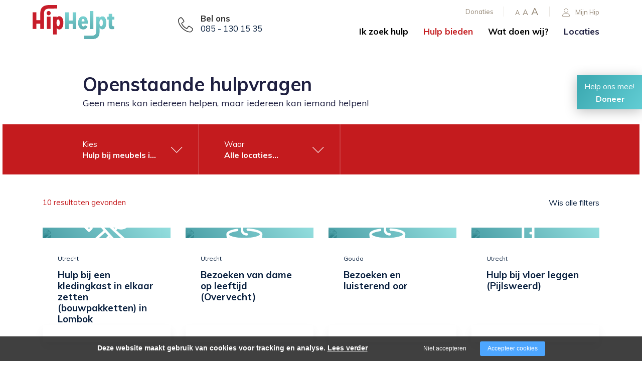

--- FILE ---
content_type: text/html; charset=utf-8
request_url: https://hiphelpt.nl/hulp-bieden/openstaande-hulpvragen?activity%5B1d86797425a4e5e96cc43f55b625f708%5D=Praktisch_Hulp+bij+loodgieterklusjes%2CPraktisch_Hulp+bij+meubels+in+elkaar+zetten+%28bouwpakketten%29%2CPraktisch_Hulp+bij+vloer+leggen%2CSociale+hulp_Bezoeken
body_size: 13212
content:
<!DOCTYPE html><html lang="nl"><head><title>Hulp bieden? Meld je aan als vrijwilliger</title><meta charset="UTF-8"><!-- Google Tag Manager --><script>(function(w,d,s,l,i){w[l]=w[l]||[];w[l].push({'gtm.start':	new Date().getTime(),event:'gtm.js'});var f=d.getElementsByTagName(s)[0],	j=d.createElement(s),dl=l!='dataLayer'?'&l='+l:'';j.async=true;j.src=	'https://www.googletagmanager.com/gtm.js?id='+i+dl;f.parentNode.insertBefore(j,f);	})(window,document,'script','dataLayer',"GTM-PQ7RG3P");</script><meta name="keywords" content=""><meta name="description" content="Steek jij graag je handen uit de mouwen en wil je beschikbaar zijn voor je medemens? Bied hulp door je aan te melden als vrijwilliger. "><meta name="format-detection" content="telephone=no"><meta property="fb:app_id" content="233157183538957"><meta property="og:url" content="https://hiphelpt.nl/hulp-bieden/openstaande-hulpvragen"><meta property="og:title" content="Hulp bieden? Meld je aan als vrijwilliger"><meta property="og:description" content="Steek jij graag je handen uit de mouwen en wil je beschikbaar zijn voor je medemens? Bied hulp door je aan te melden als vrijwilliger. "><meta property="og:type" content="article"><meta name="viewport" content="width=device-width, initial-scale=1, maximum-scale=1, user-scalable=no"><!-- ADD THIS TO LOCAL ASSETS! --><link rel="sitemap" type="application/xml" title="Sitemap" href="https://hiphelpt.nl/sitemap.xml" /><style></style><noscript><link rel="stylesheet" type="text/css" href="https://hiphelpt.nl/core/assets/css/main/.autoCombined.249962db0b08d60ac4477bfe5fdd9e7c.css"/></noscript><script type="text/javascript">(function () {var asyncCss = ["https:\/\/hiphelpt.nl\/core\/assets\/css\/main\/.autoCombined.249962db0b08d60ac4477bfe5fdd9e7c.css"];var myCSS = false;for (var i = 0; i < asyncCss.length; i ++) {myCSS = document.createElement( "link" );myCSS.rel = "stylesheet";myCSS.href = asyncCss[i];document.head.insertBefore( myCSS, document.head.childNodes[ document.head.childNodes.length - 1 ].nextSibling );}}());</script><noscript><link rel="stylesheet" type="text/css" href="https://hiphelpt.nl/css/.autoCombined.5e30343b6c53fbabd3c381c3eb58232f.css"/></noscript><script type="text/javascript">(function () {var asyncCss = ["https:\/\/hiphelpt.nl\/css\/.autoCombined.5e30343b6c53fbabd3c381c3eb58232f.css"];var myCSS = false;for (var i = 0; i < asyncCss.length; i ++) {myCSS = document.createElement( "link" );myCSS.rel = "stylesheet";myCSS.href = asyncCss[i];document.head.insertBefore( myCSS, document.head.childNodes[ document.head.childNodes.length - 1 ].nextSibling );}}());</script><noscript><link rel="stylesheet" media="screen and (min-width: 1201px)" type="text/css" href="https://hiphelpt.nl/css-size/20a498f29c1255c25f8b02eb8d498a53.css?fromTime=1766574477"><link rel="stylesheet" media="screen and (min-width: 1100px) and (max-width: 1200.9px)" type="text/css" href="https://hiphelpt.nl/css-size/7abc3c4b3425a1a0b0c15b36688b44b3.css?fromTime=1766574477"><link rel="stylesheet" media="screen and (min-width: 992px) and (max-width: 1099.9px)" type="text/css" href="https://hiphelpt.nl/css-size/e11f35a42ea5bf567644e993f0b453e4.css?fromTime=1766574477"><link rel="stylesheet" media="screen and (min-width: 901px) and (max-width: 991.9px)" type="text/css" href="https://hiphelpt.nl/css-size/f64832af8c41c2a7e29d8a9104827305.css?fromTime=1766574477"><link rel="stylesheet" media="screen and (min-width: 768px) and (max-width: 900.9px)" type="text/css" href="https://hiphelpt.nl/css-size/4459cc8ba023fcc790a6a79814e84453.css?fromTime=1766574477"><link rel="stylesheet" media="screen and (min-width: 569px) and (max-width: 767.9px)" type="text/css" href="https://hiphelpt.nl/css-size/5c2f66034e7247848be39b5fa474aa5c.css?fromTime=1766574477"><link rel="stylesheet" media="screen and (min-width: 421px) and (max-width: 568.9px)" type="text/css" href="https://hiphelpt.nl/css-size/43fd2ceb85394004cb81805674607299.css?fromTime=1766574477"><link rel="stylesheet" media="screen and (min-width: 321px) and (max-width: 420.9px)" type="text/css" href="https://hiphelpt.nl/css-size/52d9e0fa8348c6710078b00a9ce0cd47.css?fromTime=1766574477"><link rel="stylesheet" media="screen and (max-width: 320.9px)" type="text/css" href="https://hiphelpt.nl/css-size/4b266139183c83ec9a62e3b7f6e4a7d8.css?fromTime=1766574477"></noscript><script>(function () {	var mediaQ = ["screen and (min-width: 1201px)","screen and (min-width: 1100px) and (max-width: 1200.9px)","screen and (min-width: 992px) and (max-width: 1099.9px)","screen and (min-width: 901px) and (max-width: 991.9px)","screen and (min-width: 768px) and (max-width: 900.9px)","screen and (min-width: 569px) and (max-width: 767.9px)","screen and (min-width: 421px) and (max-width: 568.9px)","screen and (min-width: 321px) and (max-width: 420.9px)","screen and (max-width: 320.9px)"];	var mediaLinks = ["https:\/\/hiphelpt.nl\/css-size\/20a498f29c1255c25f8b02eb8d498a53.css","https:\/\/hiphelpt.nl\/css-size\/7abc3c4b3425a1a0b0c15b36688b44b3.css","https:\/\/hiphelpt.nl\/css-size\/e11f35a42ea5bf567644e993f0b453e4.css","https:\/\/hiphelpt.nl\/css-size\/f64832af8c41c2a7e29d8a9104827305.css","https:\/\/hiphelpt.nl\/css-size\/4459cc8ba023fcc790a6a79814e84453.css","https:\/\/hiphelpt.nl\/css-size\/5c2f66034e7247848be39b5fa474aa5c.css","https:\/\/hiphelpt.nl\/css-size\/43fd2ceb85394004cb81805674607299.css","https:\/\/hiphelpt.nl\/css-size\/52d9e0fa8348c6710078b00a9ce0cd47.css","https:\/\/hiphelpt.nl\/css-size\/4b266139183c83ec9a62e3b7f6e4a7d8.css"]; var els = []; for (var i = 0; i < mediaQ.length; i ++) { var textNode = document.createTextNode(""); document.head.appendChild(textNode); els.push(textNode); } function loadCss () { if (mediaQ === true) { return; } for (var i = 0; i < mediaQ.length; i ++) { var mediaQuery = mediaQ[i]; if (window.matchMedia(mediaQuery).matches && mediaLinks[i] !== true) { var myCSS = document.createElement( "link" ); myCSS.rel = "stylesheet"; myCSS.href = mediaLinks[i]; myCSS.media = mediaQuery; document.head.insertBefore( myCSS, els[i]); mediaLinks[i] = true; break; } } } function prepareAllCss () { window.setTimeout(function () { for (var i = 0; i < mediaQ.length; i ++) { var mediaQuery = mediaQ[i]; if (mediaLinks[i] !== true) { var myCSS = document.createElement( "link" ); myCSS.rel = "stylesheet"; myCSS.href = mediaLinks[i]; myCSS.media = mediaQuery; document.head.insertBefore( myCSS, els[i] ); mediaLinks[i] = true; } } mediaQ = true; mediaLinks = true; }, 1000); }	window.addEventListener('load', prepareAllCss);	window.addEventListener('resize', loadCss);	loadCss();	}());</script><style type="text/css">.bold { font-weight:bold; }
.italic { font-style:italic; }
.boldItalic { font-weight:bold; font-style:italic; }
.scrollContent .row.editor .link {	color:lightblue;
}
.scrollContent .row.editor .quote {	background:#ccc;
}
.scrollContent .row.editor .btn {	border: 0;	padding: 0;	background: #eee;	margin: 0;
}
.scrollContent .head1 {	font-weight:bold;
}
.scrollContent .head2 {	font-weight:bold;
}
.scrollContent .head3 {	font-weight:bold;
}html.no-touchevents > body, html.no-touchevents { height: auto; min-height: 100%;
}
.textContent h2, .textContent h3, .textContent h4 { display:inline-block;
}
.textContent ol li { margin-bottom:10px;
}
.textContent a { color: #c41b1e !important;
}
.textContent a.btn { background: #c41b1e ; color:#fff !important; min-height:50px; font-size:105%; border: 0; white-space:normal;
}
.textContent a:hover { color: #c41b1e !important;
}
.textContent .btn:hover { background: #c41b1e ; color:#fff !important;
}
.textContent .btn.btn-default:after { content: "\e87a"; font-family: linearIcons-free; padding-left: 30px; font-weight:bold;
}
.textContent .btn.btn-success { color:#fff !important; background: #3FACB4; white-space:normal;
}
.textContent .btn.btn-success:hover { color:#fff !important; background: #3FACB4; border:0;
}
.textContent .btn.btn-success:after { content: "\e87a"; font-family: linearIcons-free; padding-left: 30px; font-weight:bold;
}
.textContent a:hover { color: #EF7925 !important;
} .widget576 p > a:first-child, .widget575 p > a:first-child{ background: #c41b1e; color: #fff !important; min-height: 50px; font-size: 105%; border: 0; white-space: normal; display: inline-block; margin-bottom: 0; font-weight: normal; text-align: center; vertical-align: middle; padding: 6px 12px; height: auto; min-height: 50px; padding-left: 20px; padding-top: 11px; padding-right: 20px; } .widget576 p > a:first-child:after, .widget575 p > a:first-child:after { content: "\e87a"; font-family: linearIcons-free; padding-left: 30px; font-weight:bold; } .widget575 { color:#fff; }
@media screen and (min-width: 1px) { .rspnsv-767>.widget465 .form.formModule .form-group.formField.dutchAutoAddress .houseNumberField { padding-left: 0!important; } .rspnsv-767>.widget465 .form.formModule .form-group.formField.dutchAutoAddress .postalField { padding-left: 0!important; }
}
@media only screen and (min-width: 1400px) { .element321 > .container, .element371, .element388, .element334 { width: calc(100% - 250px); } .widget51 { max-width: 1540px; }
}
@keyframes spinner-border { to { transform: rotate(360deg); }
}
.spinner-border { display: inline-block; width: 15px; height: 15px; border: 3px solid #fff; border-right-color: transparent; border-radius: 50%; animation: spinner-border .75s linear infinite; vertical-align: baseline; margin-right: 15px;
}
.spinner-border-sm { width: 15px; height: 15px; border-width: 3px;
}</style><noscript><link rel="stylesheet" type="text/css" href="https://stackpath.bootstrapcdn.com/font-awesome/4.7.0/css/font-awesome.min.css"/><link rel="stylesheet" type="text/css" href="https://cdn.linearicons.com/free/1.0.0/icon-font.min.css"/></noscript> <link rel="stylesheet" class="loadAsyncCss" type="text/css" href="https://stackpath.bootstrapcdn.com/font-awesome/4.7.0/css/font-awesome.min.css" media="print" /> <link rel="stylesheet" class="loadAsyncCss" type="text/css" href="https://cdn.linearicons.com/free/1.0.0/icon-font.min.css" media="print" /><script type="text/javascript"> window.addEventListener('load', function (event) { var asyncCss = document.querySelectorAll("link.loadAsyncCss"); for (var i = 0; i < asyncCss.length; i ++) { asyncCss[i].media = 'all'; } });</script> <script type="text/javascript">(function () {	var validating = false;	var clientKey = "6LceTgopAAAAAGj_6RUAJoVbzabwIBAD995-f7K0";	var tag = false;	window.validateRecaptcha3 = function (cb) {	if (validating) { return; }	validating = true;	if (tag === false) {	tag = document.createElement('script');	tag.src = "https://www.google.com/recaptcha/api.js?render=" + clientKey;	tag.async = true;	tag.onload = function () {	validating = false;	window.validateRecaptcha3(cb);	};	var firstScriptTag = document.getElementsByTagName('script')[0];	firstScriptTag.parentNode.insertBefore(tag, firstScriptTag);	}	else if (grecaptcha) {	grecaptcha.ready(function() {	grecaptcha.execute(clientKey, {action: 'homepage'}).then(function(token) {	$.getJSON("https:\/\/hiphelpt.nl\/recaptchav3?token=" + encodeURIComponent(token), function (res) {	window.localStorage.recaptcha3validated = res;	window.localStorage.recaptcha3time = new Date().getTime();	if (cb) {	cb(res);	}	validating = false;	});	});	});	}	};	if (window.localStorage.recaptcha3validated === undefined ||	window.localStorage.recaptcha3time === undefined ||	(new Date().getTime() - window.localStorage.recaptcha3time) > 1000*2*60) {	window.validateRecaptcha3();	}	}());</script> <script type="text/javascript">(function () {	function getCookie(cname) { var name = cname + "="; var decodedCookie = decodeURIComponent(document.cookie); var ca = decodedCookie.split(';'); for(var i = 0; i <ca.length; i++) { var c = ca[i]; while (c.charAt(0) == ' ') { c = c.substring(1); } if (c.indexOf(name) == 0) { return c.substring(name.length, c.length); } } return "";	}	window.dataLayer = window.dataLayer || [];	var dataLayerData = getCookie("addToGtmDataLayer");	if (dataLayerData) {	try {	dataLayerData = JSON.parse(dataLayerData);	for (var i = 0; i < dataLayerData.length; i ++) {	dataLayer.push(dataLayerData[i]);	} document.cookie = 'addToGtmDataLayer=;expires=Thu, 01 Jan 1970 00:00:01 GMT;';	}	catch (e) {	return;	}	}	}());</script><style> body.noTransitions * { -webkit-transition: none !important; -moz-transition: none !important; -ms-transition: none !important; -o-transition: none !important; transition: none !important;	} .domLoaded .hideDomLoad { display:none !important; } .noTransitions .showDomLoad { display:none !important; }</style> </head> <body class="noTransitions domLoaded" ><script type="text/javascript"> document.body.classList.remove("domLoaded");	document.body.style.visibility = 'hidden';	if (!window.localStorage.initialEmptyLoad) {
/*	document.body.style.visibility = 'hidden';*/	document.body.style.display = 'none';	window.localStorage.initialEmptyLoad = true;	}	window.addEventListener('DOMContentLoaded', function () {	if (window.initialCssLoaded === true) {	return;	}	document.body.style.display = '';	$(window).trigger('resize');	document.body.classList.add("bodyLoaded");	}); function onBodyLoaded(){ document.body.classList.remove("noTransitions"); document.body.classList.add("domLoaded"); window.checkIframeOptions();	}	var windowIsLoaded = false;	var minimalTransitionStartTime = setTimeout(function () {	minimalTransitionStartTime = false;	if (!windowIsLoaded) { return; } onBodyLoaded();	}, 1000);	window.addEventListener("load", function () {	windowIsLoaded = true;	if (minimalTransitionStartTime) {	return;	} onBodyLoaded();	});</script><noscript><iframe src="https://www.googletagmanager.com/ns.html?id=GTM-PQ7RG3P" height="0" width="0" style="display:none;visibility:hidden"></iframe></noscript><div id="wrapper" class=""><div class="row element1"><div class="container element31"><div class="grid-5 grid-568-4 grid-991-3 element2"><div class=" widget4 module_staticLogo" data-adjusttoparent><a href="https://hiphelpt.nl/" aria-label="Company logo"><img src="https://hiphelpt.nl/assets/hip001-logo-nederland.svg" /></a><script type="application/ld+json">{"@context":"http:\/\/schema.org","@type":"Organization","url":"https:\/\/hiphelpt.nl\/","logo":"https:\/\/hiphelpt.nl\/assets\/hip001-logo-nederland.svg"}</script></div></div><div class="grid-4 grid-568-5 grid-991-2 element309"><div class=" widget310 module_staticHtml" data-adjusttoparent><span class="lnr lnr-phone-handset"></span><div class="holder"> <strong>Bel ons</strong> <a href="tel:+31851301535">085 - 130 15 35</a></div></div></div><div class="grid-3 grid-991-7 element3"><div class="row element5"><div class=" widget9 module_singleButton" data-adjusttoparent><a href="https://mijnhip.nl" target="_blank" class="btn btn-default customButton"><i class="buttonIcon lnr lnr-user" aria-hidden="true"></i>Mijn Hip</a></div><div class=" widget8 module_staticHtml" data-adjusttoparent><a href="#" class="small">A</a><a href="#" class="medium">A</a><a href="#" class="big">A</a></div><div class=" widget7 module_menuHighlight" data-adjusttoparent><ul class="menuHighlight"><li class="menuItem"><a href="https://hiphelpt.nl/donaties">Donaties</a></li></ul></div></div><div class="row element6"><div class="normalMargin widget10 module_menu1Level3Columns" data-adjusttoparent><ul class="mainMenu"><li class="mainMenuItem hasChilds"><a href="https://hiphelpt.nl/ik-zoek-hulp">Ik zoek hulp</a><div class="subMenuContainer"><div class="container"><div class="row"><div class="subColumn"><ul class="subMenu"><li class="subItem"><a href="https://hiphelpt.nl/ik-zoek-hulp/hulpaanvraagformulier">Hulpaanvraagformulier</a></li><li class="subItem"><a href="https://hiphelpt.nl/ik-zoek-hulp/voor-mezelf">Voor mezelf</a></li></ul></div><div class="subColumn"><ul class="subMenu"><li class="subItem"><a href="https://hiphelpt.nl/ik-zoek-hulp/voor-een-ander">Voor een ander</a></li><li class="subItem"><a href="https://hiphelpt.nl/ik-zoek-hulp/veelgestelde-vragen">Veelgestelde vragen</a></li></ul></div><div class="subColumn"><ul class="subMenu"></ul></div></div></div></div></li><li class="mainMenuItem active hasChilds"><a href="https://hiphelpt.nl/hulp-bieden">Hulp bieden</a><div class="subMenuContainer"><div class="container"><div class="row"><div class="subColumn"><ul class="subMenu"><li class="subItem active"><a href="https://hiphelpt.nl/hulp-bieden/openstaande-hulpvragen">Openstaande hulpvragen</a></li><li class="subItem"><a href="https://hiphelpt.nl/hulp-bieden/inschrijfformulier">Inschrijfformulier</a></li></ul></div><div class="subColumn"><ul class="subMenu"><li class="subItem"><a href="https://hiphelpt.nl/hulp-bieden/als-vrijwilliger">Als vrijwilliger</a></li><li class="subItem"><a href="https://hiphelpt.nl/hulp-bieden/als-kerkelijke-gemeente">Als kerkelijke gemeente</a></li></ul></div><div class="subColumn"><ul class="subMenu"><li class="subItem"><a href="https://hiphelpt.nl/hulp-bieden/hiphelpt-app">HipHelpt app</a></li></ul></div></div></div></div></li><li class="mainMenuItem hasChilds"><a href="https://hiphelpt.nl/wat-doen-wij">Wat doen wij?</a><div class="subMenuContainer"><div class="container"><div class="row"><div class="subColumn"><ul class="subMenu"><li class="subItem"><a href="https://hiphelpt.nl/wat-doen-wij/organisatie">Organisatie</a></li><li class="subItem"><a href="https://hiphelpt.nl/wat-doen-wij/vacatures">Vacatures</a></li></ul></div><div class="subColumn"><ul class="subMenu"><li class="subItem"><a href="https://hiphelpt.nl/wat-doen-wij/verhalen">Verhalen</a></li><li class="subItem"><a href="https://hiphelpt.nl/wat-doen-wij/actueel">Actueel</a></li></ul></div><div class="subColumn"><ul class="subMenu"><li class="subItem"><a href="https://hiphelpt.nl/wat-doen-wij/contact">Contact</a></li></ul></div></div></div></div></li><li class="mainMenuItem last"><a href="https://hiphelpt.nl/locaties">Locaties</a></li></ul></div><div class=" widget11 module_menuResponsive" data-adjusttoparent><div class="menuResponsive" data-rspsvelementswitch=".widget7,.widget8,.widget9,.widget10,.widget572" data-rspsvplaceinside="#490e68cc81a355f0dc0efa84e2274410f758ea91" data-rspsvelementsswitchbreakpoint="1200"><a href="#" class="menuToggle" aria-label="Open/close menu"><span class="line"></span></a><div class="bodyOverlay closed"></div><div class="sideMenu closed"><div data-adjusttowidth><div class="menuResponsiveContent" id="490e68cc81a355f0dc0efa84e2274410f758ea91"><a href="#" class="menuToggle"><span class="line"></span></a></div></div></div></div></div></div></div></div></div><div class="row element408"><div class=" widget409 module_staticHeading" data-adjusttoparent><h4 class="heading">Help ons mee!</h4></div><div class=" widget410 module_customView" data-adjusttoparent><div class="widget407"><a href="https://hiphelpt.nl/donaties" class="btn btn-default customButton">Doneer</a></div></div></div><div class="container element52"><div class="grid-none gridblock-991 grid-991-1 element130"></div><div class="grid-12 grid-991-10 element131"><div class=" widget53 module_heading" data-adjusttoparent><h1 class="heading bold">Openstaande hulpvragen</h1></div><div class="normalMargin widget493 module_heading" data-adjusttoparent><div class="heading">Geen mens kan iedereen helpen, maar iedereen kan iemand helpen!</div></div></div><div class="grid-none gridblock-991 grid-991-1 element132"></div></div><div class="container element129"><div class="row element128"><div class="normalMargin widget127 module_customView" data-adjusttoparent><div class="activateFilter"> <a href="#" class="btn showFilter">Toon filter</a></div><div class="calendarFilter" data-places='[]'> <div class="filterItem" style="display:none"> Kies<br/> <strong>Alle activiteiten</strong> </div> <div class="filterItem" style="display:none"> Waar<br/> <strong>Alle locaties</strong> </div> <div class="lastChild"></div></div></div></div></div><div class="row element55"><div class="container element300"><div class=" widget57 widget_itemOverview_categoryFilter" data-adjusttoparent><div class="filterLabel">Kies activiteit:</div><ul class="filterOptions"><li class="group all "><a href="https://hiphelpt.nl/hulp-bieden/openstaande-hulpvragen" class="btn" data-fixedscroll="activity-1d86797425a4e5e96cc43f55b625f708">Alles</a></li><li class="group"><a href="https://hiphelpt.nl/hulp-bieden/openstaande-hulpvragen?activity%5B1d86797425a4e5e96cc43f55b625f708%5D=Praktisch_Hulp+bij+loodgieterklusjes%2CPraktisch_Hulp+bij+meubels+in+elkaar+zetten+%28bouwpakketten%29%2CPraktisch_Hulp+bij+vloer+leggen%2CSociale+hulp_Bezoeken%2CPraktisch_Hulp+bij+behangen" class="btn" data-fixedscroll="activity-1d86797425a4e5e96cc43f55b625f708-Praktisch_Hulp bij behangen">Praktisch_Hulp bij behangen</a></li><li class="group"><a href="https://hiphelpt.nl/hulp-bieden/openstaande-hulpvragen?activity%5B1d86797425a4e5e96cc43f55b625f708%5D=Praktisch_Hulp+bij+loodgieterklusjes%2CPraktisch_Hulp+bij+meubels+in+elkaar+zetten+%28bouwpakketten%29%2CPraktisch_Hulp+bij+vloer+leggen%2CSociale+hulp_Bezoeken%2CPraktisch_Hulp+bij+boodschappen" class="btn" data-fixedscroll="activity-1d86797425a4e5e96cc43f55b625f708-Praktisch_Hulp bij boodschappen">Praktisch_Hulp bij boodschappen</a></li><li class="group"><a href="https://hiphelpt.nl/hulp-bieden/openstaande-hulpvragen?activity%5B1d86797425a4e5e96cc43f55b625f708%5D=Praktisch_Hulp+bij+loodgieterklusjes%2CPraktisch_Hulp+bij+meubels+in+elkaar+zetten+%28bouwpakketten%29%2CPraktisch_Hulp+bij+vloer+leggen%2CSociale+hulp_Bezoeken%2CPraktisch_Hulp+bij+computer%2Ftechniek" class="btn" data-fixedscroll="activity-1d86797425a4e5e96cc43f55b625f708-Praktisch_Hulp bij computer/techniek">Praktisch_Hulp bij computer/techniek</a></li><li class="group"><a href="https://hiphelpt.nl/hulp-bieden/openstaande-hulpvragen?activity%5B1d86797425a4e5e96cc43f55b625f708%5D=Praktisch_Hulp+bij+loodgieterklusjes%2CPraktisch_Hulp+bij+meubels+in+elkaar+zetten+%28bouwpakketten%29%2CPraktisch_Hulp+bij+vloer+leggen%2CSociale+hulp_Bezoeken%2CPraktisch_Hulp+bij+dingen+ophangen" class="btn" data-fixedscroll="activity-1d86797425a4e5e96cc43f55b625f708-Praktisch_Hulp bij dingen ophangen">Praktisch_Hulp bij dingen ophangen</a></li><li class="group"><a href="https://hiphelpt.nl/hulp-bieden/openstaande-hulpvragen?activity%5B1d86797425a4e5e96cc43f55b625f708%5D=Praktisch_Hulp+bij+loodgieterklusjes%2CPraktisch_Hulp+bij+meubels+in+elkaar+zetten+%28bouwpakketten%29%2CPraktisch_Hulp+bij+vloer+leggen%2CSociale+hulp_Bezoeken%2CPraktisch_Hulp+bij+elektraklusjes" class="btn" data-fixedscroll="activity-1d86797425a4e5e96cc43f55b625f708-Praktisch_Hulp bij elektraklusjes">Praktisch_Hulp bij elektraklusjes</a></li><li class="group"><a href="https://hiphelpt.nl/hulp-bieden/openstaande-hulpvragen?activity%5B1d86797425a4e5e96cc43f55b625f708%5D=Praktisch_Hulp+bij+loodgieterklusjes%2CPraktisch_Hulp+bij+meubels+in+elkaar+zetten+%28bouwpakketten%29%2CPraktisch_Hulp+bij+vloer+leggen%2CSociale+hulp_Bezoeken%2CPraktisch_Hulp+bij+inpakken" class="btn" data-fixedscroll="activity-1d86797425a4e5e96cc43f55b625f708-Praktisch_Hulp bij inpakken">Praktisch_Hulp bij inpakken</a></li><li class="group active"><a href="https://hiphelpt.nl/hulp-bieden/openstaande-hulpvragen?activity%5B1d86797425a4e5e96cc43f55b625f708%5D=Praktisch_Hulp+bij+loodgieterklusjes%2CPraktisch_Hulp+bij+vloer+leggen%2CSociale+hulp_Bezoeken" class="btn" data-fixedscroll="activity-1d86797425a4e5e96cc43f55b625f708-Praktisch_Hulp bij meubels in elkaar zetten (bouwpakketten)">Praktisch_Hulp bij meubels in elkaar zetten (bouwpakketten)</a></li><li class="group"><a href="https://hiphelpt.nl/hulp-bieden/openstaande-hulpvragen?activity%5B1d86797425a4e5e96cc43f55b625f708%5D=Praktisch_Hulp+bij+loodgieterklusjes%2CPraktisch_Hulp+bij+meubels+in+elkaar+zetten+%28bouwpakketten%29%2CPraktisch_Hulp+bij+vloer+leggen%2CSociale+hulp_Bezoeken%2CPraktisch_Hulp+bij+opruimen%2Fordenen" class="btn" data-fixedscroll="activity-1d86797425a4e5e96cc43f55b625f708-Praktisch_Hulp bij opruimen/ordenen">Praktisch_Hulp bij opruimen/ordenen</a></li><li class="group"><a href="https://hiphelpt.nl/hulp-bieden/openstaande-hulpvragen?activity%5B1d86797425a4e5e96cc43f55b625f708%5D=Praktisch_Hulp+bij+loodgieterklusjes%2CPraktisch_Hulp+bij+meubels+in+elkaar+zetten+%28bouwpakketten%29%2CPraktisch_Hulp+bij+vloer+leggen%2CSociale+hulp_Bezoeken%2CPraktisch_Hulp+bij+schilderen" class="btn" data-fixedscroll="activity-1d86797425a4e5e96cc43f55b625f708-Praktisch_Hulp bij schilderen">Praktisch_Hulp bij schilderen</a></li><li class="group"><a href="https://hiphelpt.nl/hulp-bieden/openstaande-hulpvragen?activity%5B1d86797425a4e5e96cc43f55b625f708%5D=Praktisch_Hulp+bij+loodgieterklusjes%2CPraktisch_Hulp+bij+meubels+in+elkaar+zetten+%28bouwpakketten%29%2CPraktisch_Hulp+bij+vloer+leggen%2CSociale+hulp_Bezoeken%2CPraktisch_Hulp+bij+schoonmaken" class="btn" data-fixedscroll="activity-1d86797425a4e5e96cc43f55b625f708-Praktisch_Hulp bij schoonmaken">Praktisch_Hulp bij schoonmaken</a></li><li class="group active"><a href="https://hiphelpt.nl/hulp-bieden/openstaande-hulpvragen?activity%5B1d86797425a4e5e96cc43f55b625f708%5D=Praktisch_Hulp+bij+loodgieterklusjes%2CPraktisch_Hulp+bij+meubels+in+elkaar+zetten+%28bouwpakketten%29%2CSociale+hulp_Bezoeken" class="btn" data-fixedscroll="activity-1d86797425a4e5e96cc43f55b625f708-Praktisch_Hulp bij vloer leggen">Praktisch_Hulp bij vloer leggen</a></li><li class="group"><a href="https://hiphelpt.nl/hulp-bieden/openstaande-hulpvragen?activity%5B1d86797425a4e5e96cc43f55b625f708%5D=Praktisch_Hulp+bij+loodgieterklusjes%2CPraktisch_Hulp+bij+meubels+in+elkaar+zetten+%28bouwpakketten%29%2CPraktisch_Hulp+bij+vloer+leggen%2CSociale+hulp_Bezoeken%2CPraktisch_Hulp+in+de+tuin" class="btn" data-fixedscroll="activity-1d86797425a4e5e96cc43f55b625f708-Praktisch_Hulp in de tuin">Praktisch_Hulp in de tuin</a></li><li class="group"><a href="https://hiphelpt.nl/hulp-bieden/openstaande-hulpvragen?activity%5B1d86797425a4e5e96cc43f55b625f708%5D=Praktisch_Hulp+bij+loodgieterklusjes%2CPraktisch_Hulp+bij+meubels+in+elkaar+zetten+%28bouwpakketten%29%2CPraktisch_Hulp+bij+vloer+leggen%2CSociale+hulp_Bezoeken%2CPraktisch_Mankracht" class="btn" data-fixedscroll="activity-1d86797425a4e5e96cc43f55b625f708-Praktisch_Mankracht">Praktisch_Mankracht</a></li><li class="group active"><a href="https://hiphelpt.nl/hulp-bieden/openstaande-hulpvragen?activity%5B1d86797425a4e5e96cc43f55b625f708%5D=Praktisch_Hulp+bij+loodgieterklusjes%2CPraktisch_Hulp+bij+meubels+in+elkaar+zetten+%28bouwpakketten%29%2CPraktisch_Hulp+bij+vloer+leggen" class="btn" data-fixedscroll="activity-1d86797425a4e5e96cc43f55b625f708-Sociale hulp_Bezoeken">Sociale hulp_Bezoeken</a></li><li class="group"><a href="https://hiphelpt.nl/hulp-bieden/openstaande-hulpvragen?activity%5B1d86797425a4e5e96cc43f55b625f708%5D=Praktisch_Hulp+bij+loodgieterklusjes%2CPraktisch_Hulp+bij+meubels+in+elkaar+zetten+%28bouwpakketten%29%2CPraktisch_Hulp+bij+vloer+leggen%2CSociale+hulp_Bezoeken%2CSociale+hulp_Er+op+uit" class="btn" data-fixedscroll="activity-1d86797425a4e5e96cc43f55b625f708-Sociale hulp_Er op uit">Sociale hulp_Er op uit</a></li><li class="group"><a href="https://hiphelpt.nl/hulp-bieden/openstaande-hulpvragen?activity%5B1d86797425a4e5e96cc43f55b625f708%5D=Praktisch_Hulp+bij+loodgieterklusjes%2CPraktisch_Hulp+bij+meubels+in+elkaar+zetten+%28bouwpakketten%29%2CPraktisch_Hulp+bij+vloer+leggen%2CSociale+hulp_Bezoeken%2CSociale+hulp_Wandelen" class="btn" data-fixedscroll="activity-1d86797425a4e5e96cc43f55b625f708-Sociale hulp_Wandelen">Sociale hulp_Wandelen</a></li><li class="group"><a href="https://hiphelpt.nl/hulp-bieden/openstaande-hulpvragen?activity%5B1d86797425a4e5e96cc43f55b625f708%5D=Praktisch_Hulp+bij+loodgieterklusjes%2CPraktisch_Hulp+bij+meubels+in+elkaar+zetten+%28bouwpakketten%29%2CPraktisch_Hulp+bij+vloer+leggen%2CSociale+hulp_Bezoeken%2CVervoershulp_Voedselpakket+ophalen" class="btn" data-fixedscroll="activity-1d86797425a4e5e96cc43f55b625f708-Vervoershulp_Voedselpakket ophalen">Vervoershulp_Voedselpakket ophalen</a></li></ul></div><div class=" widget103 widget_itemOverview_categoryFilter" data-adjusttoparent><div class="filterLabel">Kies locatie:</div><ul class="filterOptions"><li class="group all active"><a href="https://hiphelpt.nl/hulp-bieden/openstaande-hulpvragen?activity%5B1d86797425a4e5e96cc43f55b625f708%5D=Praktisch_Hulp+bij+loodgieterklusjes%2CPraktisch_Hulp+bij+meubels+in+elkaar+zetten+%28bouwpakketten%29%2CPraktisch_Hulp+bij+vloer+leggen%2CSociale+hulp_Bezoeken" class="btn" data-fixedscroll="location-1d86797425a4e5e96cc43f55b625f708">Alles</a></li><li class="group"><a href="https://hiphelpt.nl/hulp-bieden/openstaande-hulpvragen?activity%5B1d86797425a4e5e96cc43f55b625f708%5D=Praktisch_Hulp+bij+loodgieterklusjes%2CPraktisch_Hulp+bij+meubels+in+elkaar+zetten+%28bouwpakketten%29%2CPraktisch_Hulp+bij+vloer+leggen%2CSociale+hulp_Bezoeken&location%5B1d86797425a4e5e96cc43f55b625f708%5D=Alblasserdam" class="btn" data-fixedscroll="location-1d86797425a4e5e96cc43f55b625f708-Alblasserdam">Alblasserdam</a></li><li class="group"><a href="https://hiphelpt.nl/hulp-bieden/openstaande-hulpvragen?activity%5B1d86797425a4e5e96cc43f55b625f708%5D=Praktisch_Hulp+bij+loodgieterklusjes%2CPraktisch_Hulp+bij+meubels+in+elkaar+zetten+%28bouwpakketten%29%2CPraktisch_Hulp+bij+vloer+leggen%2CSociale+hulp_Bezoeken&location%5B1d86797425a4e5e96cc43f55b625f708%5D=Dordrecht" class="btn" data-fixedscroll="location-1d86797425a4e5e96cc43f55b625f708-Dordrecht">Dordrecht</a></li><li class="group"><a href="https://hiphelpt.nl/hulp-bieden/openstaande-hulpvragen?activity%5B1d86797425a4e5e96cc43f55b625f708%5D=Praktisch_Hulp+bij+loodgieterklusjes%2CPraktisch_Hulp+bij+meubels+in+elkaar+zetten+%28bouwpakketten%29%2CPraktisch_Hulp+bij+vloer+leggen%2CSociale+hulp_Bezoeken&location%5B1d86797425a4e5e96cc43f55b625f708%5D=Gouda" class="btn" data-fixedscroll="location-1d86797425a4e5e96cc43f55b625f708-Gouda">Gouda</a></li><li class="group"><a href="https://hiphelpt.nl/hulp-bieden/openstaande-hulpvragen?activity%5B1d86797425a4e5e96cc43f55b625f708%5D=Praktisch_Hulp+bij+loodgieterklusjes%2CPraktisch_Hulp+bij+meubels+in+elkaar+zetten+%28bouwpakketten%29%2CPraktisch_Hulp+bij+vloer+leggen%2CSociale+hulp_Bezoeken&location%5B1d86797425a4e5e96cc43f55b625f708%5D=Rotterdam" class="btn" data-fixedscroll="location-1d86797425a4e5e96cc43f55b625f708-Rotterdam">Rotterdam</a></li><li class="group"><a href="https://hiphelpt.nl/hulp-bieden/openstaande-hulpvragen?activity%5B1d86797425a4e5e96cc43f55b625f708%5D=Praktisch_Hulp+bij+loodgieterklusjes%2CPraktisch_Hulp+bij+meubels+in+elkaar+zetten+%28bouwpakketten%29%2CPraktisch_Hulp+bij+vloer+leggen%2CSociale+hulp_Bezoeken&location%5B1d86797425a4e5e96cc43f55b625f708%5D=Utrecht" class="btn" data-fixedscroll="location-1d86797425a4e5e96cc43f55b625f708-Utrecht">Utrecht</a></li><li class="group"><a href="https://hiphelpt.nl/hulp-bieden/openstaande-hulpvragen?activity%5B1d86797425a4e5e96cc43f55b625f708%5D=Praktisch_Hulp+bij+loodgieterklusjes%2CPraktisch_Hulp+bij+meubels+in+elkaar+zetten+%28bouwpakketten%29%2CPraktisch_Hulp+bij+vloer+leggen%2CSociale+hulp_Bezoeken&location%5B1d86797425a4e5e96cc43f55b625f708%5D=Veenendaal" class="btn" data-fixedscroll="location-1d86797425a4e5e96cc43f55b625f708-Veenendaal">Veenendaal</a></li></ul></div></div></div><div class="container element126"><div class="row element54"><div class="normalMargin widget301 widget_itemOverview_itemCount" data-adjusttoparent>10 resultaten gevonden</div><div class=" widget302 module_customView" data-adjusttoparent><a href='https://hiphelpt.nl/hulp-bieden/openstaande-hulpvragen' class='btn'>Wis alle filters</a></div><div class=" widget56 module_itemOverview" data-adjusttoparent><div class="itemOverview" id="1d86797425a4e5e96cc43f55b625f708"><div class="itemLink" ><a href="https://hiphelpt.nl/hulp-bieden/openstaande-hulpvragen/56860-hulp-bij-een-kledingkast-in-elkaar-zetten-bouwpakketten-in-lombok"><div class="itemImageCanvas"> <img src="https://mijnhip.nl/system/files/sas-meubels-en-dingen-ophangen.jpg" class="itemImage"><!--- #todo make this line below dynamic! ---><span class="customIcon" style=""><svg width="80" height="66" viewBox="0 0 80 66" fill="none" xmlns="http://www.w3.org/2000/svg"><path d="M74.2437 51.1096L55.6371 34.1975L57.8116 31.7768C59.6497 32.4702 61.5904 32.823 63.5885 32.823C72.6394 32.823 80 25.4625 80 16.4115C80 13.7898 79.3641 11.1803 78.166 8.86632C77.8665 8.28371 77.3044 7.88163 76.6644 7.78316C76.0161 7.68469 75.3637 7.89804 74.896 8.36167L66.8462 16.4115H63.5926V13.1579L71.6424 5.10809C72.1061 4.64446 72.3194 3.9921 72.2251 3.34385C72.1266 2.69559 71.7204 2.1376 71.1378 1.83809C68.8279 0.635946 66.2143 0.00410063 63.5926 0.00410063C54.5416 0.00410063 47.1811 7.36467 47.1811 16.4156C47.1811 18.4178 47.5339 20.3544 48.2273 22.1925L45.3143 24.8142L35.1884 15.6074C34.7986 15.2504 34.5811 14.7827 34.5688 14.2739C34.5565 13.7652 34.7534 13.2851 35.1309 12.9118L44.5388 3.50386C45.1255 2.91714 45.302 2.03503 44.9778 1.26779C44.6578 0.500551 43.9111 0 43.0823 0C42.9141 0 38.8727 0.00410176 34.4991 0.25848C26.1538 0.750826 24.1188 1.69859 23.1628 2.65046L8.80273 17.0105C8.41706 17.3962 8.20371 17.9173 8.20371 18.463V20.5144H6.15227C5.60659 20.5144 5.08552 20.7318 4.69985 21.1134L0.596969 25.2163C-0.19899 26.0164 -0.19899 27.317 0.596969 28.117L8.80273 36.3228C9.60279 37.1229 10.9075 37.1229 11.7035 36.3228L15.8063 32.2199C16.1961 31.8342 16.4095 31.3132 16.4095 30.7675V28.7161H18.4609C19.0066 28.7161 19.5277 28.4986 19.9133 28.117L23.1669 24.8635C23.528 24.5024 23.9998 24.3055 24.4839 24.3055C25.0091 24.3055 25.4932 24.527 25.8584 24.925L34.5442 34.4806L16.0361 51.1137C14.797 52.2215 14.0995 53.7354 14.0544 55.3725C14.0093 57.0095 14.6329 58.5604 15.8104 59.7338L20.2662 64.1896C21.3986 65.326 22.8879 65.9456 24.4634 65.9456C24.5168 65.9456 24.5701 65.9456 24.6234 65.9415C26.2605 65.8963 27.7785 65.1948 28.8822 63.9598L45.023 46.0056L61.3647 63.9844C62.4971 65.2317 64.1096 65.9497 65.7753 65.9497C67.3631 65.9497 68.8607 65.326 69.989 64.1896L74.4447 59.7338C75.6222 58.5604 76.2418 57.0136 76.2048 55.3766C76.1556 53.7395 75.4663 52.2215 74.2437 51.1096ZM52.5353 21.8232C51.7024 20.1287 51.284 18.307 51.284 16.4115C51.284 9.62535 56.8064 4.10288 63.5926 4.10288C64.5896 4.10288 65.5579 4.21776 66.5015 4.44752L60.0928 10.8603C59.7031 11.246 59.4938 11.7671 59.4938 12.3127V18.4671C59.4938 19.5995 60.417 20.5185 61.5453 20.5185H67.6996C68.2453 20.5185 68.7663 20.3011 69.152 19.9195L75.5648 13.5067C75.7945 14.4503 75.9094 15.4227 75.9094 16.4156C75.9094 23.2018 70.3829 28.7243 63.6008 28.7243C61.7012 28.7243 59.8795 28.3017 58.1891 27.4729C57.3644 27.0667 56.3715 27.2595 55.7602 27.9447L52.6133 31.4445L48.3709 27.5878L52.0717 24.2603C52.7528 23.6449 52.9456 22.6561 52.5435 21.8314L52.5353 21.8232ZM24.4798 20.2067C22.892 20.2067 21.3945 20.8303 20.2662 21.9668L17.6116 24.6173H14.358C13.2297 24.6173 12.3066 25.5363 12.3066 26.6687V29.9223L10.2551 31.9737L4.95012 26.6687L7.00156 24.6173H10.2551C11.3834 24.6173 12.3066 23.6982 12.3066 22.5658V19.3123L26.0102 5.60864C26.2646 5.46093 27.8975 4.73472 35.1309 4.33264C36.132 4.2752 37.1126 4.23417 38.0317 4.20135L32.222 10.0069C31.0526 11.1803 30.4249 12.7271 30.4659 14.3642C30.507 16.0012 31.2045 17.5193 32.4312 18.6353L36.0048 21.8889L32.1522 25.7456L28.8986 22.1679C27.758 20.9206 26.1497 20.2026 24.4798 20.2067ZM25.8338 61.2232C25.485 61.6129 25.0173 61.8345 24.5209 61.8468C24.0162 61.8591 23.5362 61.6622 23.1669 61.2929L18.7112 56.8372C18.3419 56.4679 18.145 55.9879 18.1573 55.4873C18.1737 54.9868 18.3912 54.5191 18.7809 54.1703L37.3054 37.5208L42.2494 42.9572L25.8338 61.2232ZM71.5481 56.8413L67.0923 61.297C66.7313 61.6581 66.2595 61.855 65.7753 61.855C65.2502 61.855 64.766 61.6335 64.4009 61.2355L34.9053 28.794L39.0451 24.6583L71.4824 54.1498C71.8763 54.5027 72.0897 54.9745 72.102 55.4832C72.1143 55.992 71.9132 56.472 71.544 56.8454V56.8413H71.5481Z" fill="white"/></svg></span></div> <span class="subLine location field_location">Utrecht</span> </span> <h2 class="itemHeading">Hulp bij een kledingkast in elkaar zetten (bouwpakketten) in Lombok</h2></a></div><div class="itemLink" ><a href="https://hiphelpt.nl/hulp-bieden/openstaande-hulpvragen/56792-bezoeken-van-dame-op-leeftijd-overvecht"><div class="itemImageCanvas"> <img src="https://mijnhip.nl/system/files/sas-eropuit-bezoek-3.jpg" class="itemImage"><!--- #todo make this line below dynamic! ---><span class="customIcon" style=""><svg width="68" height="80" viewBox="0 0 68 80" fill="none" xmlns="http://www.w3.org/2000/svg"><path d="M66.928 50.5957C66.1761 49.3358 65.0283 48.5039 63.6124 48.18C62.1326 47.84 60.5368 48.112 59.145 48.5639C59.6929 45.6003 59.9009 43.3685 59.9649 42.5006C59.9849 42.3247 59.9929 42.1607 59.9929 42.0007C59.9929 41.9767 59.9929 41.9527 59.9889 41.9207C59.9889 41.9127 59.9889 41.9007 59.9889 41.8927C59.9249 39.0851 57.3252 36.7773 52.2538 35.0175C48.0183 33.5497 42.159 32.5378 35.7557 32.1619C34.6519 32.0979 33.708 32.9378 33.644 34.0416C33.58 35.1455 34.4199 36.0934 35.5238 36.1534C41.5711 36.5054 47.0464 37.4452 50.9459 38.7971C54.9655 40.1889 55.9453 41.5488 55.9933 41.9647C55.9893 41.9967 55.9893 42.0327 55.9853 42.0807C55.8654 42.6366 54.4895 44.2364 49.2461 45.7323C44.1307 47.1921 37.2956 48 30.0004 48C22.7053 48 15.8661 47.1961 10.7547 45.7323C5.51134 44.2324 4.13551 42.6326 4.01552 42.0807C4.01152 42.0327 4.00752 41.9967 4.00752 41.9647C4.09151 41.0368 7.5271 38.2052 18.2858 36.7493C19.3817 36.6013 20.1456 35.5935 19.9976 34.4976C19.8496 33.4017 18.8418 32.6378 17.7459 32.7858C12.8425 33.4497 8.65897 34.5056 5.64733 35.8374C1.95177 37.4732 0.0519935 39.513 0.00399923 41.9007C0.00399923 41.9047 0.00399923 41.9087 0.00399923 41.9167C0.00399923 41.9447 0 41.9727 0 42.0007C0 42.1567 0.00799893 42.3247 0.0279965 42.5006C0.16798 44.3684 0.959886 52.5115 4.40348 60.7705C9.64685 73.349 18.4938 80.0002 29.9964 80.0002C37.3756 80.0002 43.6668 77.2565 48.6102 71.9771C48.7942 71.9491 48.9742 71.8931 49.1502 71.8171C49.3101 71.7412 53.1217 69.9654 57.2652 67.2657C63.0685 63.4861 66.5401 59.8386 67.588 56.423C68.2159 54.3792 67.9879 52.3675 66.928 50.5957ZM30.0004 75.9967C20.1296 75.9967 12.7745 70.3853 8.13503 59.3146C6.39924 55.1671 5.37136 50.9796 4.77943 47.748C6.12727 48.4279 7.75908 49.0359 9.65085 49.5758C15.1142 51.1396 22.3373 51.9955 29.9964 51.9955C37.6555 51.9955 44.8827 51.1356 50.342 49.5758C52.2338 49.0359 53.8656 48.4279 55.2134 47.748C54.6175 50.9836 53.5976 55.1671 51.8578 59.3146C47.2184 70.3813 39.8633 75.9967 29.9924 75.9967H30.0004ZM63.7644 55.2471C63.0245 57.6628 59.9529 60.7265 55.1214 63.8781C54.6375 64.1941 54.1576 64.498 53.6856 64.786C54.3655 63.5221 55.0015 62.1783 55.5934 60.7625C56.6453 58.2348 57.4492 55.7271 58.0611 53.3993C59.257 52.7114 61.4127 51.7715 62.7165 52.0715C63.0765 52.1555 63.3005 52.3195 63.4964 52.6474C63.9764 53.4473 64.0644 54.2752 63.7644 55.2351V55.2471Z" fill="white"/><path d="M33.973 44.0004C34.005 44.0004 34.029 44.0004 34.037 44.0004C35.1409 43.9764 36.0248 43.0645 36.0008 41.9606C35.9768 40.8567 35.0689 39.9768 33.965 40.0008C33.9371 40.0008 31.2134 40.0048 29.4976 38.301C28.5017 37.3132 27.9938 35.8653 27.9938 34.0015C27.9938 28.2462 29.4296 25.6185 30.9534 22.8389C32.4492 20.1112 33.993 17.2875 33.993 12.0042C33.993 5.60492 31.8733 1.29344 31.7813 1.10946C31.2854 0.121577 30.0855 -0.282376 29.0976 0.209565C28.1097 0.701507 27.7098 1.90536 28.2017 2.89324C28.2177 2.93324 29.9895 6.53681 29.9895 12.0002C29.9895 16.2597 28.8097 18.4154 27.4418 20.9151C25.826 23.8668 23.9902 27.2144 23.9902 33.9975C23.9902 36.9892 24.9061 39.4049 26.7139 41.1727C29.4896 43.8924 33.3971 43.9964 33.969 43.9964L33.973 44.0004Z" fill="white"/></svg></span></div> <span class="subLine location field_location">Utrecht</span> </span> <h2 class="itemHeading">Bezoeken van dame op leeftijd (Overvecht)</h2></a></div><div class="itemLink" ><a href="https://hiphelpt.nl/hulp-bieden/openstaande-hulpvragen/56785-bezoeken-en-luisterend-oor"><div class="itemImageCanvas"> <img src="https://mijnhip.nl/system/files/sas-eropuit-bezoek-3.jpg" class="itemImage"><!--- #todo make this line below dynamic! ---><span class="customIcon" style=""><svg width="68" height="80" viewBox="0 0 68 80" fill="none" xmlns="http://www.w3.org/2000/svg"><path d="M66.928 50.5957C66.1761 49.3358 65.0283 48.5039 63.6124 48.18C62.1326 47.84 60.5368 48.112 59.145 48.5639C59.6929 45.6003 59.9009 43.3685 59.9649 42.5006C59.9849 42.3247 59.9929 42.1607 59.9929 42.0007C59.9929 41.9767 59.9929 41.9527 59.9889 41.9207C59.9889 41.9127 59.9889 41.9007 59.9889 41.8927C59.9249 39.0851 57.3252 36.7773 52.2538 35.0175C48.0183 33.5497 42.159 32.5378 35.7557 32.1619C34.6519 32.0979 33.708 32.9378 33.644 34.0416C33.58 35.1455 34.4199 36.0934 35.5238 36.1534C41.5711 36.5054 47.0464 37.4452 50.9459 38.7971C54.9655 40.1889 55.9453 41.5488 55.9933 41.9647C55.9893 41.9967 55.9893 42.0327 55.9853 42.0807C55.8654 42.6366 54.4895 44.2364 49.2461 45.7323C44.1307 47.1921 37.2956 48 30.0004 48C22.7053 48 15.8661 47.1961 10.7547 45.7323C5.51134 44.2324 4.13551 42.6326 4.01552 42.0807C4.01152 42.0327 4.00752 41.9967 4.00752 41.9647C4.09151 41.0368 7.5271 38.2052 18.2858 36.7493C19.3817 36.6013 20.1456 35.5935 19.9976 34.4976C19.8496 33.4017 18.8418 32.6378 17.7459 32.7858C12.8425 33.4497 8.65897 34.5056 5.64733 35.8374C1.95177 37.4732 0.0519935 39.513 0.00399923 41.9007C0.00399923 41.9047 0.00399923 41.9087 0.00399923 41.9167C0.00399923 41.9447 0 41.9727 0 42.0007C0 42.1567 0.00799893 42.3247 0.0279965 42.5006C0.16798 44.3684 0.959886 52.5115 4.40348 60.7705C9.64685 73.349 18.4938 80.0002 29.9964 80.0002C37.3756 80.0002 43.6668 77.2565 48.6102 71.9771C48.7942 71.9491 48.9742 71.8931 49.1502 71.8171C49.3101 71.7412 53.1217 69.9654 57.2652 67.2657C63.0685 63.4861 66.5401 59.8386 67.588 56.423C68.2159 54.3792 67.9879 52.3675 66.928 50.5957ZM30.0004 75.9967C20.1296 75.9967 12.7745 70.3853 8.13503 59.3146C6.39924 55.1671 5.37136 50.9796 4.77943 47.748C6.12727 48.4279 7.75908 49.0359 9.65085 49.5758C15.1142 51.1396 22.3373 51.9955 29.9964 51.9955C37.6555 51.9955 44.8827 51.1356 50.342 49.5758C52.2338 49.0359 53.8656 48.4279 55.2134 47.748C54.6175 50.9836 53.5976 55.1671 51.8578 59.3146C47.2184 70.3813 39.8633 75.9967 29.9924 75.9967H30.0004ZM63.7644 55.2471C63.0245 57.6628 59.9529 60.7265 55.1214 63.8781C54.6375 64.1941 54.1576 64.498 53.6856 64.786C54.3655 63.5221 55.0015 62.1783 55.5934 60.7625C56.6453 58.2348 57.4492 55.7271 58.0611 53.3993C59.257 52.7114 61.4127 51.7715 62.7165 52.0715C63.0765 52.1555 63.3005 52.3195 63.4964 52.6474C63.9764 53.4473 64.0644 54.2752 63.7644 55.2351V55.2471Z" fill="white"/><path d="M33.973 44.0004C34.005 44.0004 34.029 44.0004 34.037 44.0004C35.1409 43.9764 36.0248 43.0645 36.0008 41.9606C35.9768 40.8567 35.0689 39.9768 33.965 40.0008C33.9371 40.0008 31.2134 40.0048 29.4976 38.301C28.5017 37.3132 27.9938 35.8653 27.9938 34.0015C27.9938 28.2462 29.4296 25.6185 30.9534 22.8389C32.4492 20.1112 33.993 17.2875 33.993 12.0042C33.993 5.60492 31.8733 1.29344 31.7813 1.10946C31.2854 0.121577 30.0855 -0.282376 29.0976 0.209565C28.1097 0.701507 27.7098 1.90536 28.2017 2.89324C28.2177 2.93324 29.9895 6.53681 29.9895 12.0002C29.9895 16.2597 28.8097 18.4154 27.4418 20.9151C25.826 23.8668 23.9902 27.2144 23.9902 33.9975C23.9902 36.9892 24.9061 39.4049 26.7139 41.1727C29.4896 43.8924 33.3971 43.9964 33.969 43.9964L33.973 44.0004Z" fill="white"/></svg></span></div> <span class="subLine location field_location">Gouda</span> </span> <h2 class="itemHeading">Bezoeken en luisterend oor</h2></a></div><div class="itemLink" ><a href="https://hiphelpt.nl/hulp-bieden/openstaande-hulpvragen/56580-hulp-bij-vloer-leggen-pijlsweerd"><div class="itemImageCanvas"> <img src="https://mijnhip.nl/system/files/sas-hulp-bij-vloer.jpg" class="itemImage"><!--- #todo make this line below dynamic! ---><span class="customIcon" style=""><svg width="80" height="80" viewBox="0 0 80 80" fill="none" xmlns="http://www.w3.org/2000/svg"><path d="M73.6842 8.42105H37.8947V6.31579C37.8947 2.83368 35.0611 0 31.5789 0H23.1579C19.6758 0 16.8421 2.83368 16.8421 6.31579V8.42105H6.31579C2.83368 8.42105 0 11.2547 0 14.7368V23.1579C0 26.64 2.83368 29.4737 6.31579 29.4737H16.8421V73.6842C16.8421 77.1663 19.6758 80 23.1579 80H31.5789C35.0611 80 37.8947 77.1663 37.8947 73.6842V29.4737H73.6842C77.1663 29.4737 80 26.64 80 23.1579V14.7368C80 11.2547 77.1663 8.42105 73.6842 8.42105ZM21.0526 6.31579C21.0526 5.1579 21.9958 4.21053 23.1579 4.21053H31.5789C32.7411 4.21053 33.6842 5.1579 33.6842 6.31579V8.42105H21.0526V6.31579ZM33.6842 37.8947H31.5789C30.4168 37.8947 29.4737 38.8421 29.4737 40C29.4737 41.1579 30.4168 42.1053 31.5789 42.1053H33.6842V50.5263H31.5789C30.4168 50.5263 29.4737 51.4737 29.4737 52.6316C29.4737 53.7895 30.4168 54.7368 31.5789 54.7368H33.6842V63.1579H31.5789C30.4168 63.1579 29.4737 64.1053 29.4737 65.2632C29.4737 66.4211 30.4168 67.3684 31.5789 67.3684H33.6842V73.6842C33.6842 74.8421 32.7411 75.7895 31.5789 75.7895H23.1579C21.9958 75.7895 21.0526 74.8421 21.0526 73.6842V29.4737H33.6842V37.8947ZM75.7895 23.1579C75.7895 24.3158 74.8463 25.2632 73.6842 25.2632H67.3684V23.1579C67.3684 22 66.4253 21.0526 65.2632 21.0526C64.1011 21.0526 63.1579 22 63.1579 23.1579V25.2632H54.7368V23.1579C54.7368 22 53.7937 21.0526 52.6316 21.0526C51.4695 21.0526 50.5263 22 50.5263 23.1579V25.2632H42.1053V23.1579C42.1053 22 41.1621 21.0526 40 21.0526C38.8379 21.0526 37.8947 22 37.8947 23.1579V25.2632H29.4737V23.1579C29.4737 22 28.5305 21.0526 27.3684 21.0526C26.2063 21.0526 25.2632 22 25.2632 23.1579V25.2632H16.8421V23.1579C16.8421 22 15.8989 21.0526 14.7368 21.0526C13.5747 21.0526 12.6316 22 12.6316 23.1579V25.2632H6.31579C5.15369 25.2632 4.21053 24.3158 4.21053 23.1579V14.7368C4.21053 13.5789 5.15369 12.6316 6.31579 12.6316H73.6842C74.8463 12.6316 75.7895 13.5789 75.7895 14.7368V23.1579Z" fill="white"/></svg></span></div> <span class="subLine location field_location">Utrecht</span> </span> <h2 class="itemHeading">Hulp bij vloer leggen (Pijlsweerd)</h2></a></div><div class="itemLink" ><a href="https://hiphelpt.nl/hulp-bieden/openstaande-hulpvragen/56490-bezoeken"><div class="itemImageCanvas"> <img src="https://mijnhip.nl/system/files/sas-eropuit-bezoek-3.jpg" class="itemImage"><!--- #todo make this line below dynamic! ---><span class="customIcon" style=""><svg width="68" height="80" viewBox="0 0 68 80" fill="none" xmlns="http://www.w3.org/2000/svg"><path d="M66.928 50.5957C66.1761 49.3358 65.0283 48.5039 63.6124 48.18C62.1326 47.84 60.5368 48.112 59.145 48.5639C59.6929 45.6003 59.9009 43.3685 59.9649 42.5006C59.9849 42.3247 59.9929 42.1607 59.9929 42.0007C59.9929 41.9767 59.9929 41.9527 59.9889 41.9207C59.9889 41.9127 59.9889 41.9007 59.9889 41.8927C59.9249 39.0851 57.3252 36.7773 52.2538 35.0175C48.0183 33.5497 42.159 32.5378 35.7557 32.1619C34.6519 32.0979 33.708 32.9378 33.644 34.0416C33.58 35.1455 34.4199 36.0934 35.5238 36.1534C41.5711 36.5054 47.0464 37.4452 50.9459 38.7971C54.9655 40.1889 55.9453 41.5488 55.9933 41.9647C55.9893 41.9967 55.9893 42.0327 55.9853 42.0807C55.8654 42.6366 54.4895 44.2364 49.2461 45.7323C44.1307 47.1921 37.2956 48 30.0004 48C22.7053 48 15.8661 47.1961 10.7547 45.7323C5.51134 44.2324 4.13551 42.6326 4.01552 42.0807C4.01152 42.0327 4.00752 41.9967 4.00752 41.9647C4.09151 41.0368 7.5271 38.2052 18.2858 36.7493C19.3817 36.6013 20.1456 35.5935 19.9976 34.4976C19.8496 33.4017 18.8418 32.6378 17.7459 32.7858C12.8425 33.4497 8.65897 34.5056 5.64733 35.8374C1.95177 37.4732 0.0519935 39.513 0.00399923 41.9007C0.00399923 41.9047 0.00399923 41.9087 0.00399923 41.9167C0.00399923 41.9447 0 41.9727 0 42.0007C0 42.1567 0.00799893 42.3247 0.0279965 42.5006C0.16798 44.3684 0.959886 52.5115 4.40348 60.7705C9.64685 73.349 18.4938 80.0002 29.9964 80.0002C37.3756 80.0002 43.6668 77.2565 48.6102 71.9771C48.7942 71.9491 48.9742 71.8931 49.1502 71.8171C49.3101 71.7412 53.1217 69.9654 57.2652 67.2657C63.0685 63.4861 66.5401 59.8386 67.588 56.423C68.2159 54.3792 67.9879 52.3675 66.928 50.5957ZM30.0004 75.9967C20.1296 75.9967 12.7745 70.3853 8.13503 59.3146C6.39924 55.1671 5.37136 50.9796 4.77943 47.748C6.12727 48.4279 7.75908 49.0359 9.65085 49.5758C15.1142 51.1396 22.3373 51.9955 29.9964 51.9955C37.6555 51.9955 44.8827 51.1356 50.342 49.5758C52.2338 49.0359 53.8656 48.4279 55.2134 47.748C54.6175 50.9836 53.5976 55.1671 51.8578 59.3146C47.2184 70.3813 39.8633 75.9967 29.9924 75.9967H30.0004ZM63.7644 55.2471C63.0245 57.6628 59.9529 60.7265 55.1214 63.8781C54.6375 64.1941 54.1576 64.498 53.6856 64.786C54.3655 63.5221 55.0015 62.1783 55.5934 60.7625C56.6453 58.2348 57.4492 55.7271 58.0611 53.3993C59.257 52.7114 61.4127 51.7715 62.7165 52.0715C63.0765 52.1555 63.3005 52.3195 63.4964 52.6474C63.9764 53.4473 64.0644 54.2752 63.7644 55.2351V55.2471Z" fill="white"/><path d="M33.973 44.0004C34.005 44.0004 34.029 44.0004 34.037 44.0004C35.1409 43.9764 36.0248 43.0645 36.0008 41.9606C35.9768 40.8567 35.0689 39.9768 33.965 40.0008C33.9371 40.0008 31.2134 40.0048 29.4976 38.301C28.5017 37.3132 27.9938 35.8653 27.9938 34.0015C27.9938 28.2462 29.4296 25.6185 30.9534 22.8389C32.4492 20.1112 33.993 17.2875 33.993 12.0042C33.993 5.60492 31.8733 1.29344 31.7813 1.10946C31.2854 0.121577 30.0855 -0.282376 29.0976 0.209565C28.1097 0.701507 27.7098 1.90536 28.2017 2.89324C28.2177 2.93324 29.9895 6.53681 29.9895 12.0002C29.9895 16.2597 28.8097 18.4154 27.4418 20.9151C25.826 23.8668 23.9902 27.2144 23.9902 33.9975C23.9902 36.9892 24.9061 39.4049 26.7139 41.1727C29.4896 43.8924 33.3971 43.9964 33.969 43.9964L33.973 44.0004Z" fill="white"/></svg></span></div> <span class="subLine location field_location">Rotterdam</span> </span> <h2 class="itemHeading">Bezoeken</h2></a></div><div class="itemLink" ><a href="https://hiphelpt.nl/hulp-bieden/openstaande-hulpvragen/56488-bezoeken-k"><div class="itemImageCanvas"> <img src="https://mijnhip.nl/system/files/sas-eropuit-bezoek-3.jpg" class="itemImage"><!--- #todo make this line below dynamic! ---><span class="customIcon" style=""><svg width="68" height="80" viewBox="0 0 68 80" fill="none" xmlns="http://www.w3.org/2000/svg"><path d="M66.928 50.5957C66.1761 49.3358 65.0283 48.5039 63.6124 48.18C62.1326 47.84 60.5368 48.112 59.145 48.5639C59.6929 45.6003 59.9009 43.3685 59.9649 42.5006C59.9849 42.3247 59.9929 42.1607 59.9929 42.0007C59.9929 41.9767 59.9929 41.9527 59.9889 41.9207C59.9889 41.9127 59.9889 41.9007 59.9889 41.8927C59.9249 39.0851 57.3252 36.7773 52.2538 35.0175C48.0183 33.5497 42.159 32.5378 35.7557 32.1619C34.6519 32.0979 33.708 32.9378 33.644 34.0416C33.58 35.1455 34.4199 36.0934 35.5238 36.1534C41.5711 36.5054 47.0464 37.4452 50.9459 38.7971C54.9655 40.1889 55.9453 41.5488 55.9933 41.9647C55.9893 41.9967 55.9893 42.0327 55.9853 42.0807C55.8654 42.6366 54.4895 44.2364 49.2461 45.7323C44.1307 47.1921 37.2956 48 30.0004 48C22.7053 48 15.8661 47.1961 10.7547 45.7323C5.51134 44.2324 4.13551 42.6326 4.01552 42.0807C4.01152 42.0327 4.00752 41.9967 4.00752 41.9647C4.09151 41.0368 7.5271 38.2052 18.2858 36.7493C19.3817 36.6013 20.1456 35.5935 19.9976 34.4976C19.8496 33.4017 18.8418 32.6378 17.7459 32.7858C12.8425 33.4497 8.65897 34.5056 5.64733 35.8374C1.95177 37.4732 0.0519935 39.513 0.00399923 41.9007C0.00399923 41.9047 0.00399923 41.9087 0.00399923 41.9167C0.00399923 41.9447 0 41.9727 0 42.0007C0 42.1567 0.00799893 42.3247 0.0279965 42.5006C0.16798 44.3684 0.959886 52.5115 4.40348 60.7705C9.64685 73.349 18.4938 80.0002 29.9964 80.0002C37.3756 80.0002 43.6668 77.2565 48.6102 71.9771C48.7942 71.9491 48.9742 71.8931 49.1502 71.8171C49.3101 71.7412 53.1217 69.9654 57.2652 67.2657C63.0685 63.4861 66.5401 59.8386 67.588 56.423C68.2159 54.3792 67.9879 52.3675 66.928 50.5957ZM30.0004 75.9967C20.1296 75.9967 12.7745 70.3853 8.13503 59.3146C6.39924 55.1671 5.37136 50.9796 4.77943 47.748C6.12727 48.4279 7.75908 49.0359 9.65085 49.5758C15.1142 51.1396 22.3373 51.9955 29.9964 51.9955C37.6555 51.9955 44.8827 51.1356 50.342 49.5758C52.2338 49.0359 53.8656 48.4279 55.2134 47.748C54.6175 50.9836 53.5976 55.1671 51.8578 59.3146C47.2184 70.3813 39.8633 75.9967 29.9924 75.9967H30.0004ZM63.7644 55.2471C63.0245 57.6628 59.9529 60.7265 55.1214 63.8781C54.6375 64.1941 54.1576 64.498 53.6856 64.786C54.3655 63.5221 55.0015 62.1783 55.5934 60.7625C56.6453 58.2348 57.4492 55.7271 58.0611 53.3993C59.257 52.7114 61.4127 51.7715 62.7165 52.0715C63.0765 52.1555 63.3005 52.3195 63.4964 52.6474C63.9764 53.4473 64.0644 54.2752 63.7644 55.2351V55.2471Z" fill="white"/><path d="M33.973 44.0004C34.005 44.0004 34.029 44.0004 34.037 44.0004C35.1409 43.9764 36.0248 43.0645 36.0008 41.9606C35.9768 40.8567 35.0689 39.9768 33.965 40.0008C33.9371 40.0008 31.2134 40.0048 29.4976 38.301C28.5017 37.3132 27.9938 35.8653 27.9938 34.0015C27.9938 28.2462 29.4296 25.6185 30.9534 22.8389C32.4492 20.1112 33.993 17.2875 33.993 12.0042C33.993 5.60492 31.8733 1.29344 31.7813 1.10946C31.2854 0.121577 30.0855 -0.282376 29.0976 0.209565C28.1097 0.701507 27.7098 1.90536 28.2017 2.89324C28.2177 2.93324 29.9895 6.53681 29.9895 12.0002C29.9895 16.2597 28.8097 18.4154 27.4418 20.9151C25.826 23.8668 23.9902 27.2144 23.9902 33.9975C23.9902 36.9892 24.9061 39.4049 26.7139 41.1727C29.4896 43.8924 33.3971 43.9964 33.969 43.9964L33.973 44.0004Z" fill="white"/></svg></span></div> <span class="subLine location field_location">Dordrecht</span> </span> <h2 class="itemHeading">Bezoeken K</h2></a></div><div class="itemLink" ><a href="https://hiphelpt.nl/hulp-bieden/openstaande-hulpvragen/56377-bezoeken"><div class="itemImageCanvas"> <img src="https://mijnhip.nl/system/files/sas-eropuit-bezoek-3.jpg" class="itemImage"><!--- #todo make this line below dynamic! ---><span class="customIcon" style=""><svg width="68" height="80" viewBox="0 0 68 80" fill="none" xmlns="http://www.w3.org/2000/svg"><path d="M66.928 50.5957C66.1761 49.3358 65.0283 48.5039 63.6124 48.18C62.1326 47.84 60.5368 48.112 59.145 48.5639C59.6929 45.6003 59.9009 43.3685 59.9649 42.5006C59.9849 42.3247 59.9929 42.1607 59.9929 42.0007C59.9929 41.9767 59.9929 41.9527 59.9889 41.9207C59.9889 41.9127 59.9889 41.9007 59.9889 41.8927C59.9249 39.0851 57.3252 36.7773 52.2538 35.0175C48.0183 33.5497 42.159 32.5378 35.7557 32.1619C34.6519 32.0979 33.708 32.9378 33.644 34.0416C33.58 35.1455 34.4199 36.0934 35.5238 36.1534C41.5711 36.5054 47.0464 37.4452 50.9459 38.7971C54.9655 40.1889 55.9453 41.5488 55.9933 41.9647C55.9893 41.9967 55.9893 42.0327 55.9853 42.0807C55.8654 42.6366 54.4895 44.2364 49.2461 45.7323C44.1307 47.1921 37.2956 48 30.0004 48C22.7053 48 15.8661 47.1961 10.7547 45.7323C5.51134 44.2324 4.13551 42.6326 4.01552 42.0807C4.01152 42.0327 4.00752 41.9967 4.00752 41.9647C4.09151 41.0368 7.5271 38.2052 18.2858 36.7493C19.3817 36.6013 20.1456 35.5935 19.9976 34.4976C19.8496 33.4017 18.8418 32.6378 17.7459 32.7858C12.8425 33.4497 8.65897 34.5056 5.64733 35.8374C1.95177 37.4732 0.0519935 39.513 0.00399923 41.9007C0.00399923 41.9047 0.00399923 41.9087 0.00399923 41.9167C0.00399923 41.9447 0 41.9727 0 42.0007C0 42.1567 0.00799893 42.3247 0.0279965 42.5006C0.16798 44.3684 0.959886 52.5115 4.40348 60.7705C9.64685 73.349 18.4938 80.0002 29.9964 80.0002C37.3756 80.0002 43.6668 77.2565 48.6102 71.9771C48.7942 71.9491 48.9742 71.8931 49.1502 71.8171C49.3101 71.7412 53.1217 69.9654 57.2652 67.2657C63.0685 63.4861 66.5401 59.8386 67.588 56.423C68.2159 54.3792 67.9879 52.3675 66.928 50.5957ZM30.0004 75.9967C20.1296 75.9967 12.7745 70.3853 8.13503 59.3146C6.39924 55.1671 5.37136 50.9796 4.77943 47.748C6.12727 48.4279 7.75908 49.0359 9.65085 49.5758C15.1142 51.1396 22.3373 51.9955 29.9964 51.9955C37.6555 51.9955 44.8827 51.1356 50.342 49.5758C52.2338 49.0359 53.8656 48.4279 55.2134 47.748C54.6175 50.9836 53.5976 55.1671 51.8578 59.3146C47.2184 70.3813 39.8633 75.9967 29.9924 75.9967H30.0004ZM63.7644 55.2471C63.0245 57.6628 59.9529 60.7265 55.1214 63.8781C54.6375 64.1941 54.1576 64.498 53.6856 64.786C54.3655 63.5221 55.0015 62.1783 55.5934 60.7625C56.6453 58.2348 57.4492 55.7271 58.0611 53.3993C59.257 52.7114 61.4127 51.7715 62.7165 52.0715C63.0765 52.1555 63.3005 52.3195 63.4964 52.6474C63.9764 53.4473 64.0644 54.2752 63.7644 55.2351V55.2471Z" fill="white"/><path d="M33.973 44.0004C34.005 44.0004 34.029 44.0004 34.037 44.0004C35.1409 43.9764 36.0248 43.0645 36.0008 41.9606C35.9768 40.8567 35.0689 39.9768 33.965 40.0008C33.9371 40.0008 31.2134 40.0048 29.4976 38.301C28.5017 37.3132 27.9938 35.8653 27.9938 34.0015C27.9938 28.2462 29.4296 25.6185 30.9534 22.8389C32.4492 20.1112 33.993 17.2875 33.993 12.0042C33.993 5.60492 31.8733 1.29344 31.7813 1.10946C31.2854 0.121577 30.0855 -0.282376 29.0976 0.209565C28.1097 0.701507 27.7098 1.90536 28.2017 2.89324C28.2177 2.93324 29.9895 6.53681 29.9895 12.0002C29.9895 16.2597 28.8097 18.4154 27.4418 20.9151C25.826 23.8668 23.9902 27.2144 23.9902 33.9975C23.9902 36.9892 24.9061 39.4049 26.7139 41.1727C29.4896 43.8924 33.3971 43.9964 33.969 43.9964L33.973 44.0004Z" fill="white"/></svg></span></div> <span class="subLine location field_location">Veenendaal</span> </span> <h2 class="itemHeading">Bezoeken</h2></a></div><div class="itemLink" ><a href="https://hiphelpt.nl/hulp-bieden/openstaande-hulpvragen/56203-hulp-bij-vloer-leggen"><div class="itemImageCanvas"> <img src="https://mijnhip.nl/system/files/sas-hulp-bij-vloer.jpg" class="itemImage"><!--- #todo make this line below dynamic! ---><span class="customIcon" style=""><svg width="80" height="80" viewBox="0 0 80 80" fill="none" xmlns="http://www.w3.org/2000/svg"><path d="M73.6842 8.42105H37.8947V6.31579C37.8947 2.83368 35.0611 0 31.5789 0H23.1579C19.6758 0 16.8421 2.83368 16.8421 6.31579V8.42105H6.31579C2.83368 8.42105 0 11.2547 0 14.7368V23.1579C0 26.64 2.83368 29.4737 6.31579 29.4737H16.8421V73.6842C16.8421 77.1663 19.6758 80 23.1579 80H31.5789C35.0611 80 37.8947 77.1663 37.8947 73.6842V29.4737H73.6842C77.1663 29.4737 80 26.64 80 23.1579V14.7368C80 11.2547 77.1663 8.42105 73.6842 8.42105ZM21.0526 6.31579C21.0526 5.1579 21.9958 4.21053 23.1579 4.21053H31.5789C32.7411 4.21053 33.6842 5.1579 33.6842 6.31579V8.42105H21.0526V6.31579ZM33.6842 37.8947H31.5789C30.4168 37.8947 29.4737 38.8421 29.4737 40C29.4737 41.1579 30.4168 42.1053 31.5789 42.1053H33.6842V50.5263H31.5789C30.4168 50.5263 29.4737 51.4737 29.4737 52.6316C29.4737 53.7895 30.4168 54.7368 31.5789 54.7368H33.6842V63.1579H31.5789C30.4168 63.1579 29.4737 64.1053 29.4737 65.2632C29.4737 66.4211 30.4168 67.3684 31.5789 67.3684H33.6842V73.6842C33.6842 74.8421 32.7411 75.7895 31.5789 75.7895H23.1579C21.9958 75.7895 21.0526 74.8421 21.0526 73.6842V29.4737H33.6842V37.8947ZM75.7895 23.1579C75.7895 24.3158 74.8463 25.2632 73.6842 25.2632H67.3684V23.1579C67.3684 22 66.4253 21.0526 65.2632 21.0526C64.1011 21.0526 63.1579 22 63.1579 23.1579V25.2632H54.7368V23.1579C54.7368 22 53.7937 21.0526 52.6316 21.0526C51.4695 21.0526 50.5263 22 50.5263 23.1579V25.2632H42.1053V23.1579C42.1053 22 41.1621 21.0526 40 21.0526C38.8379 21.0526 37.8947 22 37.8947 23.1579V25.2632H29.4737V23.1579C29.4737 22 28.5305 21.0526 27.3684 21.0526C26.2063 21.0526 25.2632 22 25.2632 23.1579V25.2632H16.8421V23.1579C16.8421 22 15.8989 21.0526 14.7368 21.0526C13.5747 21.0526 12.6316 22 12.6316 23.1579V25.2632H6.31579C5.15369 25.2632 4.21053 24.3158 4.21053 23.1579V14.7368C4.21053 13.5789 5.15369 12.6316 6.31579 12.6316H73.6842C74.8463 12.6316 75.7895 13.5789 75.7895 14.7368V23.1579Z" fill="white"/></svg></span></div> <span class="subLine location field_location">Alblasserdam</span> </span> <h2 class="itemHeading">Hulp bij vloer leggen</h2></a></div><div class="itemLink" ><a href="https://hiphelpt.nl/hulp-bieden/openstaande-hulpvragen/56150-bezoeken-j"><div class="itemImageCanvas"> <img src="https://mijnhip.nl/system/files/sas-eropuit-bezoek-3.jpg" class="itemImage"><!--- #todo make this line below dynamic! ---><span class="customIcon" style=""><svg width="68" height="80" viewBox="0 0 68 80" fill="none" xmlns="http://www.w3.org/2000/svg"><path d="M66.928 50.5957C66.1761 49.3358 65.0283 48.5039 63.6124 48.18C62.1326 47.84 60.5368 48.112 59.145 48.5639C59.6929 45.6003 59.9009 43.3685 59.9649 42.5006C59.9849 42.3247 59.9929 42.1607 59.9929 42.0007C59.9929 41.9767 59.9929 41.9527 59.9889 41.9207C59.9889 41.9127 59.9889 41.9007 59.9889 41.8927C59.9249 39.0851 57.3252 36.7773 52.2538 35.0175C48.0183 33.5497 42.159 32.5378 35.7557 32.1619C34.6519 32.0979 33.708 32.9378 33.644 34.0416C33.58 35.1455 34.4199 36.0934 35.5238 36.1534C41.5711 36.5054 47.0464 37.4452 50.9459 38.7971C54.9655 40.1889 55.9453 41.5488 55.9933 41.9647C55.9893 41.9967 55.9893 42.0327 55.9853 42.0807C55.8654 42.6366 54.4895 44.2364 49.2461 45.7323C44.1307 47.1921 37.2956 48 30.0004 48C22.7053 48 15.8661 47.1961 10.7547 45.7323C5.51134 44.2324 4.13551 42.6326 4.01552 42.0807C4.01152 42.0327 4.00752 41.9967 4.00752 41.9647C4.09151 41.0368 7.5271 38.2052 18.2858 36.7493C19.3817 36.6013 20.1456 35.5935 19.9976 34.4976C19.8496 33.4017 18.8418 32.6378 17.7459 32.7858C12.8425 33.4497 8.65897 34.5056 5.64733 35.8374C1.95177 37.4732 0.0519935 39.513 0.00399923 41.9007C0.00399923 41.9047 0.00399923 41.9087 0.00399923 41.9167C0.00399923 41.9447 0 41.9727 0 42.0007C0 42.1567 0.00799893 42.3247 0.0279965 42.5006C0.16798 44.3684 0.959886 52.5115 4.40348 60.7705C9.64685 73.349 18.4938 80.0002 29.9964 80.0002C37.3756 80.0002 43.6668 77.2565 48.6102 71.9771C48.7942 71.9491 48.9742 71.8931 49.1502 71.8171C49.3101 71.7412 53.1217 69.9654 57.2652 67.2657C63.0685 63.4861 66.5401 59.8386 67.588 56.423C68.2159 54.3792 67.9879 52.3675 66.928 50.5957ZM30.0004 75.9967C20.1296 75.9967 12.7745 70.3853 8.13503 59.3146C6.39924 55.1671 5.37136 50.9796 4.77943 47.748C6.12727 48.4279 7.75908 49.0359 9.65085 49.5758C15.1142 51.1396 22.3373 51.9955 29.9964 51.9955C37.6555 51.9955 44.8827 51.1356 50.342 49.5758C52.2338 49.0359 53.8656 48.4279 55.2134 47.748C54.6175 50.9836 53.5976 55.1671 51.8578 59.3146C47.2184 70.3813 39.8633 75.9967 29.9924 75.9967H30.0004ZM63.7644 55.2471C63.0245 57.6628 59.9529 60.7265 55.1214 63.8781C54.6375 64.1941 54.1576 64.498 53.6856 64.786C54.3655 63.5221 55.0015 62.1783 55.5934 60.7625C56.6453 58.2348 57.4492 55.7271 58.0611 53.3993C59.257 52.7114 61.4127 51.7715 62.7165 52.0715C63.0765 52.1555 63.3005 52.3195 63.4964 52.6474C63.9764 53.4473 64.0644 54.2752 63.7644 55.2351V55.2471Z" fill="white"/><path d="M33.973 44.0004C34.005 44.0004 34.029 44.0004 34.037 44.0004C35.1409 43.9764 36.0248 43.0645 36.0008 41.9606C35.9768 40.8567 35.0689 39.9768 33.965 40.0008C33.9371 40.0008 31.2134 40.0048 29.4976 38.301C28.5017 37.3132 27.9938 35.8653 27.9938 34.0015C27.9938 28.2462 29.4296 25.6185 30.9534 22.8389C32.4492 20.1112 33.993 17.2875 33.993 12.0042C33.993 5.60492 31.8733 1.29344 31.7813 1.10946C31.2854 0.121577 30.0855 -0.282376 29.0976 0.209565C28.1097 0.701507 27.7098 1.90536 28.2017 2.89324C28.2177 2.93324 29.9895 6.53681 29.9895 12.0002C29.9895 16.2597 28.8097 18.4154 27.4418 20.9151C25.826 23.8668 23.9902 27.2144 23.9902 33.9975C23.9902 36.9892 24.9061 39.4049 26.7139 41.1727C29.4896 43.8924 33.3971 43.9964 33.969 43.9964L33.973 44.0004Z" fill="white"/></svg></span></div> <span class="subLine location field_location">Dordrecht</span> </span> <h2 class="itemHeading">Bezoeken J</h2></a></div><div class="itemLink" ><a href="https://hiphelpt.nl/hulp-bieden/openstaande-hulpvragen/55625-op-bezoek-bij-mevrouw-voor-wat-gezelligheid"><div class="itemImageCanvas"> <img src="https://mijnhip.nl/system/files/sas-eropuit-bezoek-3.jpg" class="itemImage"><!--- #todo make this line below dynamic! ---><span class="customIcon" style=""><svg width="68" height="80" viewBox="0 0 68 80" fill="none" xmlns="http://www.w3.org/2000/svg"><path d="M66.928 50.5957C66.1761 49.3358 65.0283 48.5039 63.6124 48.18C62.1326 47.84 60.5368 48.112 59.145 48.5639C59.6929 45.6003 59.9009 43.3685 59.9649 42.5006C59.9849 42.3247 59.9929 42.1607 59.9929 42.0007C59.9929 41.9767 59.9929 41.9527 59.9889 41.9207C59.9889 41.9127 59.9889 41.9007 59.9889 41.8927C59.9249 39.0851 57.3252 36.7773 52.2538 35.0175C48.0183 33.5497 42.159 32.5378 35.7557 32.1619C34.6519 32.0979 33.708 32.9378 33.644 34.0416C33.58 35.1455 34.4199 36.0934 35.5238 36.1534C41.5711 36.5054 47.0464 37.4452 50.9459 38.7971C54.9655 40.1889 55.9453 41.5488 55.9933 41.9647C55.9893 41.9967 55.9893 42.0327 55.9853 42.0807C55.8654 42.6366 54.4895 44.2364 49.2461 45.7323C44.1307 47.1921 37.2956 48 30.0004 48C22.7053 48 15.8661 47.1961 10.7547 45.7323C5.51134 44.2324 4.13551 42.6326 4.01552 42.0807C4.01152 42.0327 4.00752 41.9967 4.00752 41.9647C4.09151 41.0368 7.5271 38.2052 18.2858 36.7493C19.3817 36.6013 20.1456 35.5935 19.9976 34.4976C19.8496 33.4017 18.8418 32.6378 17.7459 32.7858C12.8425 33.4497 8.65897 34.5056 5.64733 35.8374C1.95177 37.4732 0.0519935 39.513 0.00399923 41.9007C0.00399923 41.9047 0.00399923 41.9087 0.00399923 41.9167C0.00399923 41.9447 0 41.9727 0 42.0007C0 42.1567 0.00799893 42.3247 0.0279965 42.5006C0.16798 44.3684 0.959886 52.5115 4.40348 60.7705C9.64685 73.349 18.4938 80.0002 29.9964 80.0002C37.3756 80.0002 43.6668 77.2565 48.6102 71.9771C48.7942 71.9491 48.9742 71.8931 49.1502 71.8171C49.3101 71.7412 53.1217 69.9654 57.2652 67.2657C63.0685 63.4861 66.5401 59.8386 67.588 56.423C68.2159 54.3792 67.9879 52.3675 66.928 50.5957ZM30.0004 75.9967C20.1296 75.9967 12.7745 70.3853 8.13503 59.3146C6.39924 55.1671 5.37136 50.9796 4.77943 47.748C6.12727 48.4279 7.75908 49.0359 9.65085 49.5758C15.1142 51.1396 22.3373 51.9955 29.9964 51.9955C37.6555 51.9955 44.8827 51.1356 50.342 49.5758C52.2338 49.0359 53.8656 48.4279 55.2134 47.748C54.6175 50.9836 53.5976 55.1671 51.8578 59.3146C47.2184 70.3813 39.8633 75.9967 29.9924 75.9967H30.0004ZM63.7644 55.2471C63.0245 57.6628 59.9529 60.7265 55.1214 63.8781C54.6375 64.1941 54.1576 64.498 53.6856 64.786C54.3655 63.5221 55.0015 62.1783 55.5934 60.7625C56.6453 58.2348 57.4492 55.7271 58.0611 53.3993C59.257 52.7114 61.4127 51.7715 62.7165 52.0715C63.0765 52.1555 63.3005 52.3195 63.4964 52.6474C63.9764 53.4473 64.0644 54.2752 63.7644 55.2351V55.2471Z" fill="white"/><path d="M33.973 44.0004C34.005 44.0004 34.029 44.0004 34.037 44.0004C35.1409 43.9764 36.0248 43.0645 36.0008 41.9606C35.9768 40.8567 35.0689 39.9768 33.965 40.0008C33.9371 40.0008 31.2134 40.0048 29.4976 38.301C28.5017 37.3132 27.9938 35.8653 27.9938 34.0015C27.9938 28.2462 29.4296 25.6185 30.9534 22.8389C32.4492 20.1112 33.993 17.2875 33.993 12.0042C33.993 5.60492 31.8733 1.29344 31.7813 1.10946C31.2854 0.121577 30.0855 -0.282376 29.0976 0.209565C28.1097 0.701507 27.7098 1.90536 28.2017 2.89324C28.2177 2.93324 29.9895 6.53681 29.9895 12.0002C29.9895 16.2597 28.8097 18.4154 27.4418 20.9151C25.826 23.8668 23.9902 27.2144 23.9902 33.9975C23.9902 36.9892 24.9061 39.4049 26.7139 41.1727C29.4896 43.8924 33.3971 43.9964 33.969 43.9964L33.973 44.0004Z" fill="white"/></svg></span></div> <span class="subLine location field_location">Gouda</span> </span> <h2 class="itemHeading">Op bezoek bij mevrouw voor wat gezelligheid </h2></a></div></div></div></div></div><div class="row element12"><div class=" widget318 module_slideshow_transparentSlideshowCaption" data-adjusttoparent><div id="7e17f5aefd28f6ab192371958398f77b7cc770a2" class="carousel slide" data-module="slideshow" data-interval="5000"><!-- Wrapper for Slides --><div class="carousel-inner" ><div class="slideShowItem item active"><img class="image" src="https://hiphelpt.nl/system/files/sas-istock-1131767536.jpg" data-sizes='{"0":"https:\/\/hiphelpt.nl\/system\/files\/sas-istock-1131767536.jpg","421":"https:\/\/hiphelpt.nl\/system\/files\/sas-istock-1131767537.jpg","768":"https:\/\/hiphelpt.nl\/system\/files\/sas-istock-1131767538.jpg","1025":"https:\/\/hiphelpt.nl\/system\/files\/sas-istock-1131767539.jpg","1201":"https:\/\/hiphelpt.nl\/system\/files\/sas-istock-1131767535.jpg"}' alt="afb" width="1723" height="375" /></div></div></div></div><div class="container element21"><div class="grid-12 element184"><div class="megaMargin widget26 module_staticHeading" data-adjusttoparent><h3 class="heading">We staan u graag te woord</h3></div><div class=" widget27 module_staticHtml" data-adjusttoparent><div class="row"><div class="col-md-4 col-sm-4"><div class="contactHolder item1"><span class="lnr lnr-phone-handset"></span><strong class="title">Bel ons</strong><a href="tel:+31851301535">085 - 130 15 35</a></div></div><div class="col-md-4 col-sm-4"><div class="contactHolder item2"><span class="apestaart">@</span><a href="mailto:info@hiphelpt.nl">Stuur een e-mail</a></div></div><div class="col-md-4 col-sm-4"><div class="contactHolder item3"><span class="lnr lnr-home"></span>Oude Rijn 44b<br/>2312 HG Leiden</div></div></div></div></div></div></div><div class="row element13"><div class="container element22"><div class="grid-6 grid-767-12 grid-991-6 element16"><div class="normalMargin widget311 module_staticLogo" data-adjusttoparent><a href="https://hiphelpt.nl/" aria-label="Company logo"><img src="https://hiphelpt.nl/assets/hip001-logo-nederland.svg" /></a></div><div class="normalMargin widget312 module_content" data-adjusttoparent><div class="textContent" >zodat <span class="bold">niemand</span> alleen hoeft te staan<br><br><br><div class="photoBlock width25"><img src="https://hiphelpt.nl/system/files/anbi-logo-website.png" alt="ANBI logo"></div> <br><a class="link" href="/wat-doen-wij/organisatie" target="_self" rel="nofollow">Vereniging Hulp in Praktijk</a> staat geregistreerd als een algemeen nut beogende instelling.</div></div></div><div class="grid-6 grid-767-4 grid-991-2 element15"><div class="normalMargin widget32 module_staticHeading" data-adjusttoparent><h4 class="heading">Over ons</h4></div><div class=" widget18 module_menuHighlight" data-adjusttoparent><ul class="menuHighlight"><li class="menuItem"><a href="https://hiphelpt.nl/wat-doen-wij/organisatie">Organisatie</a></li><li class="menuItem"><a href="https://hiphelpt.nl/wat-doen-wij/vacatures">Vacatures</a></li><li class="menuItem"><a href="https://hiphelpt.nl/wat-doen-wij/verhalen">Verhalen</a></li><li class="menuItem"><a href="https://hiphelpt.nl/wat-doen-wij/contact">Contact</a></li></ul></div></div><div class="grid-6 grid-767-4 grid-991-2 element17"><div class="normalMargin widget314 module_staticHeading" data-adjusttoparent><h4 class="heading">Hulp aanvragen</h4></div><div class=" widget315 module_menuHighlight" data-adjusttoparent><ul class="menuHighlight"><li class="menuItem"><a href="https://hiphelpt.nl/ik-zoek-hulp/voor-mezelf">Voor mezelf</a></li><li class="menuItem"><a href="https://hiphelpt.nl/ik-zoek-hulp/voor-een-ander">Voor een ander</a></li></ul></div></div><div class="grid-6 grid-767-4 grid-991-2 element313"><div class="normalMargin widget317 module_staticHeading" data-adjusttoparent><h4 class="heading">Hulp bieden</h4></div><div class=" widget316 module_menuHighlight" data-adjusttoparent><ul class="menuHighlight"><li class="menuItem"><a href="https://hiphelpt.nl/hulp-bieden/als-vrijwilliger">Als vrijwilliger</a></li><li class="menuItem"><a href="https://hiphelpt.nl/hulp-bieden/als-kerkelijke-gemeente">Als kerkelijke gemeente</a></li><li class="menuItem"><a href="https://hiphelpt.nl/hulp-bieden/hiphelpt-app">HipHelpt app</a></li></ul></div></div></div></div><div class="row element14"><div class="container element23"><div class="grid-12 element188"><div class=" widget24 module_disclaimer" data-adjusttoparent><div class="textContent">&copy; 2026	&nbsp;- <a href="https://hiphelpt.nl/disclaimer">Disclaimer</a>&nbsp;- <a href="https://hiphelpt.nl//privacyverklaring">Privacyverklaring</a>&nbsp;- <a href="https://vanderperk.nl/" target="_blank">Website realisatie door Vanderperk Groep</a></div><script type="application/ld+json">{"@context":"http:\/\/schema.org","@type":"WebSite","name":"","url":"https:\/\/hiphelpt.nl\/"}</script></div><div class=" widget25 module_buttonSocial" data-adjusttoparent><ul class="socialButtons" ><li class="socialButton "><a rel="nofollow" title="facebook" href="https://www.facebook.com/HipHelpt/" target="_blank"><i class="fa fa-facebook-official" aria-hidden="true"></i></a></li><li class="socialButton "><a rel="nofollow" title="linkedin" href="https://www.linkedin.com/company/641177" target="_blank"><i class="fa fa-linkedin" aria-hidden="true"></i></a></li><li class="socialButton "><a rel="nofollow" title="youtube" href="https://www.youtube.com/channel/UCyt4Quzlou_ygNsVb3W-M3g" target="_blank"><i class="fa fa-youtube" aria-hidden="true"></i></a></li><li class="socialButton "><a rel="nofollow" title="instagram" href="https://www.instagram.com/hiphelpt" target="_blank"><i class="fa fa-instagram" aria-hidden="true"></i></a></li></ul><script type="application/ld+json">{"@context":"http:\/\/schema.org","@type":"Organization","url":"https:\/\/hiphelpt.nl\/","name":"hiphelpt.nl","sameAs":["https:\/\/www.facebook.com\/HipHelpt\/","https:\/\/www.linkedin.com\/company\/641177","https:\/\/www.youtube.com\/channel\/UCyt4Quzlou_ygNsVb3W-M3g","https:\/\/www.instagram.com\/hiphelpt"]}</script></div></div></div></div></div><script type="text/javascript">var baseUrl = "https:\/\/hiphelpt.nl\/"; var loadedPage = {"data":"\/page\/6","check":"8edb9150e3d0104cd022dec36b9cf02b"}; var cookieText = "Deze website maakt gebruik van cookies voor tracking en analyse. <a href=\"https:\/\/hiphelpt.nl\/cookies\">Lees verder<\/a>"; var acceptCookieText = "Accepteer cookies"; var declineCookieText = "Niet accepteren"; </script><script type="text/javascript" src="https://hiphelpt.nl/core/assets/js/main/.autoCombined.fc66a294e69dcd5808fc319ed0c95cf7.js"></script><script type="text/javascript" src="https://hiphelpt.nl/js/.autoCombined.e67b6a501d7a3a91488e52ffb20e92fd.js"></script> <script type="text/javascript">	$("[data-retryrecaptcha]").each(function () {	window.validateRecaptcha3(function (res) {	if (res) {	alert("Probeer het formulier opnieuw te versturen. Recaptcha is nu gevalideerd.");	}	});	}); </script> <script type="text/javascript">document.body.style.visibility = '';</script></body></html>

--- FILE ---
content_type: text/html; charset=utf-8
request_url: https://www.google.com/recaptcha/api2/anchor?ar=1&k=6LceTgopAAAAAGj_6RUAJoVbzabwIBAD995-f7K0&co=aHR0cHM6Ly9oaXBoZWxwdC5ubDo0NDM.&hl=en&v=N67nZn4AqZkNcbeMu4prBgzg&size=invisible&anchor-ms=20000&execute-ms=30000&cb=ilrhbkqymam4
body_size: 49030
content:
<!DOCTYPE HTML><html dir="ltr" lang="en"><head><meta http-equiv="Content-Type" content="text/html; charset=UTF-8">
<meta http-equiv="X-UA-Compatible" content="IE=edge">
<title>reCAPTCHA</title>
<style type="text/css">
/* cyrillic-ext */
@font-face {
  font-family: 'Roboto';
  font-style: normal;
  font-weight: 400;
  font-stretch: 100%;
  src: url(//fonts.gstatic.com/s/roboto/v48/KFO7CnqEu92Fr1ME7kSn66aGLdTylUAMa3GUBHMdazTgWw.woff2) format('woff2');
  unicode-range: U+0460-052F, U+1C80-1C8A, U+20B4, U+2DE0-2DFF, U+A640-A69F, U+FE2E-FE2F;
}
/* cyrillic */
@font-face {
  font-family: 'Roboto';
  font-style: normal;
  font-weight: 400;
  font-stretch: 100%;
  src: url(//fonts.gstatic.com/s/roboto/v48/KFO7CnqEu92Fr1ME7kSn66aGLdTylUAMa3iUBHMdazTgWw.woff2) format('woff2');
  unicode-range: U+0301, U+0400-045F, U+0490-0491, U+04B0-04B1, U+2116;
}
/* greek-ext */
@font-face {
  font-family: 'Roboto';
  font-style: normal;
  font-weight: 400;
  font-stretch: 100%;
  src: url(//fonts.gstatic.com/s/roboto/v48/KFO7CnqEu92Fr1ME7kSn66aGLdTylUAMa3CUBHMdazTgWw.woff2) format('woff2');
  unicode-range: U+1F00-1FFF;
}
/* greek */
@font-face {
  font-family: 'Roboto';
  font-style: normal;
  font-weight: 400;
  font-stretch: 100%;
  src: url(//fonts.gstatic.com/s/roboto/v48/KFO7CnqEu92Fr1ME7kSn66aGLdTylUAMa3-UBHMdazTgWw.woff2) format('woff2');
  unicode-range: U+0370-0377, U+037A-037F, U+0384-038A, U+038C, U+038E-03A1, U+03A3-03FF;
}
/* math */
@font-face {
  font-family: 'Roboto';
  font-style: normal;
  font-weight: 400;
  font-stretch: 100%;
  src: url(//fonts.gstatic.com/s/roboto/v48/KFO7CnqEu92Fr1ME7kSn66aGLdTylUAMawCUBHMdazTgWw.woff2) format('woff2');
  unicode-range: U+0302-0303, U+0305, U+0307-0308, U+0310, U+0312, U+0315, U+031A, U+0326-0327, U+032C, U+032F-0330, U+0332-0333, U+0338, U+033A, U+0346, U+034D, U+0391-03A1, U+03A3-03A9, U+03B1-03C9, U+03D1, U+03D5-03D6, U+03F0-03F1, U+03F4-03F5, U+2016-2017, U+2034-2038, U+203C, U+2040, U+2043, U+2047, U+2050, U+2057, U+205F, U+2070-2071, U+2074-208E, U+2090-209C, U+20D0-20DC, U+20E1, U+20E5-20EF, U+2100-2112, U+2114-2115, U+2117-2121, U+2123-214F, U+2190, U+2192, U+2194-21AE, U+21B0-21E5, U+21F1-21F2, U+21F4-2211, U+2213-2214, U+2216-22FF, U+2308-230B, U+2310, U+2319, U+231C-2321, U+2336-237A, U+237C, U+2395, U+239B-23B7, U+23D0, U+23DC-23E1, U+2474-2475, U+25AF, U+25B3, U+25B7, U+25BD, U+25C1, U+25CA, U+25CC, U+25FB, U+266D-266F, U+27C0-27FF, U+2900-2AFF, U+2B0E-2B11, U+2B30-2B4C, U+2BFE, U+3030, U+FF5B, U+FF5D, U+1D400-1D7FF, U+1EE00-1EEFF;
}
/* symbols */
@font-face {
  font-family: 'Roboto';
  font-style: normal;
  font-weight: 400;
  font-stretch: 100%;
  src: url(//fonts.gstatic.com/s/roboto/v48/KFO7CnqEu92Fr1ME7kSn66aGLdTylUAMaxKUBHMdazTgWw.woff2) format('woff2');
  unicode-range: U+0001-000C, U+000E-001F, U+007F-009F, U+20DD-20E0, U+20E2-20E4, U+2150-218F, U+2190, U+2192, U+2194-2199, U+21AF, U+21E6-21F0, U+21F3, U+2218-2219, U+2299, U+22C4-22C6, U+2300-243F, U+2440-244A, U+2460-24FF, U+25A0-27BF, U+2800-28FF, U+2921-2922, U+2981, U+29BF, U+29EB, U+2B00-2BFF, U+4DC0-4DFF, U+FFF9-FFFB, U+10140-1018E, U+10190-1019C, U+101A0, U+101D0-101FD, U+102E0-102FB, U+10E60-10E7E, U+1D2C0-1D2D3, U+1D2E0-1D37F, U+1F000-1F0FF, U+1F100-1F1AD, U+1F1E6-1F1FF, U+1F30D-1F30F, U+1F315, U+1F31C, U+1F31E, U+1F320-1F32C, U+1F336, U+1F378, U+1F37D, U+1F382, U+1F393-1F39F, U+1F3A7-1F3A8, U+1F3AC-1F3AF, U+1F3C2, U+1F3C4-1F3C6, U+1F3CA-1F3CE, U+1F3D4-1F3E0, U+1F3ED, U+1F3F1-1F3F3, U+1F3F5-1F3F7, U+1F408, U+1F415, U+1F41F, U+1F426, U+1F43F, U+1F441-1F442, U+1F444, U+1F446-1F449, U+1F44C-1F44E, U+1F453, U+1F46A, U+1F47D, U+1F4A3, U+1F4B0, U+1F4B3, U+1F4B9, U+1F4BB, U+1F4BF, U+1F4C8-1F4CB, U+1F4D6, U+1F4DA, U+1F4DF, U+1F4E3-1F4E6, U+1F4EA-1F4ED, U+1F4F7, U+1F4F9-1F4FB, U+1F4FD-1F4FE, U+1F503, U+1F507-1F50B, U+1F50D, U+1F512-1F513, U+1F53E-1F54A, U+1F54F-1F5FA, U+1F610, U+1F650-1F67F, U+1F687, U+1F68D, U+1F691, U+1F694, U+1F698, U+1F6AD, U+1F6B2, U+1F6B9-1F6BA, U+1F6BC, U+1F6C6-1F6CF, U+1F6D3-1F6D7, U+1F6E0-1F6EA, U+1F6F0-1F6F3, U+1F6F7-1F6FC, U+1F700-1F7FF, U+1F800-1F80B, U+1F810-1F847, U+1F850-1F859, U+1F860-1F887, U+1F890-1F8AD, U+1F8B0-1F8BB, U+1F8C0-1F8C1, U+1F900-1F90B, U+1F93B, U+1F946, U+1F984, U+1F996, U+1F9E9, U+1FA00-1FA6F, U+1FA70-1FA7C, U+1FA80-1FA89, U+1FA8F-1FAC6, U+1FACE-1FADC, U+1FADF-1FAE9, U+1FAF0-1FAF8, U+1FB00-1FBFF;
}
/* vietnamese */
@font-face {
  font-family: 'Roboto';
  font-style: normal;
  font-weight: 400;
  font-stretch: 100%;
  src: url(//fonts.gstatic.com/s/roboto/v48/KFO7CnqEu92Fr1ME7kSn66aGLdTylUAMa3OUBHMdazTgWw.woff2) format('woff2');
  unicode-range: U+0102-0103, U+0110-0111, U+0128-0129, U+0168-0169, U+01A0-01A1, U+01AF-01B0, U+0300-0301, U+0303-0304, U+0308-0309, U+0323, U+0329, U+1EA0-1EF9, U+20AB;
}
/* latin-ext */
@font-face {
  font-family: 'Roboto';
  font-style: normal;
  font-weight: 400;
  font-stretch: 100%;
  src: url(//fonts.gstatic.com/s/roboto/v48/KFO7CnqEu92Fr1ME7kSn66aGLdTylUAMa3KUBHMdazTgWw.woff2) format('woff2');
  unicode-range: U+0100-02BA, U+02BD-02C5, U+02C7-02CC, U+02CE-02D7, U+02DD-02FF, U+0304, U+0308, U+0329, U+1D00-1DBF, U+1E00-1E9F, U+1EF2-1EFF, U+2020, U+20A0-20AB, U+20AD-20C0, U+2113, U+2C60-2C7F, U+A720-A7FF;
}
/* latin */
@font-face {
  font-family: 'Roboto';
  font-style: normal;
  font-weight: 400;
  font-stretch: 100%;
  src: url(//fonts.gstatic.com/s/roboto/v48/KFO7CnqEu92Fr1ME7kSn66aGLdTylUAMa3yUBHMdazQ.woff2) format('woff2');
  unicode-range: U+0000-00FF, U+0131, U+0152-0153, U+02BB-02BC, U+02C6, U+02DA, U+02DC, U+0304, U+0308, U+0329, U+2000-206F, U+20AC, U+2122, U+2191, U+2193, U+2212, U+2215, U+FEFF, U+FFFD;
}
/* cyrillic-ext */
@font-face {
  font-family: 'Roboto';
  font-style: normal;
  font-weight: 500;
  font-stretch: 100%;
  src: url(//fonts.gstatic.com/s/roboto/v48/KFO7CnqEu92Fr1ME7kSn66aGLdTylUAMa3GUBHMdazTgWw.woff2) format('woff2');
  unicode-range: U+0460-052F, U+1C80-1C8A, U+20B4, U+2DE0-2DFF, U+A640-A69F, U+FE2E-FE2F;
}
/* cyrillic */
@font-face {
  font-family: 'Roboto';
  font-style: normal;
  font-weight: 500;
  font-stretch: 100%;
  src: url(//fonts.gstatic.com/s/roboto/v48/KFO7CnqEu92Fr1ME7kSn66aGLdTylUAMa3iUBHMdazTgWw.woff2) format('woff2');
  unicode-range: U+0301, U+0400-045F, U+0490-0491, U+04B0-04B1, U+2116;
}
/* greek-ext */
@font-face {
  font-family: 'Roboto';
  font-style: normal;
  font-weight: 500;
  font-stretch: 100%;
  src: url(//fonts.gstatic.com/s/roboto/v48/KFO7CnqEu92Fr1ME7kSn66aGLdTylUAMa3CUBHMdazTgWw.woff2) format('woff2');
  unicode-range: U+1F00-1FFF;
}
/* greek */
@font-face {
  font-family: 'Roboto';
  font-style: normal;
  font-weight: 500;
  font-stretch: 100%;
  src: url(//fonts.gstatic.com/s/roboto/v48/KFO7CnqEu92Fr1ME7kSn66aGLdTylUAMa3-UBHMdazTgWw.woff2) format('woff2');
  unicode-range: U+0370-0377, U+037A-037F, U+0384-038A, U+038C, U+038E-03A1, U+03A3-03FF;
}
/* math */
@font-face {
  font-family: 'Roboto';
  font-style: normal;
  font-weight: 500;
  font-stretch: 100%;
  src: url(//fonts.gstatic.com/s/roboto/v48/KFO7CnqEu92Fr1ME7kSn66aGLdTylUAMawCUBHMdazTgWw.woff2) format('woff2');
  unicode-range: U+0302-0303, U+0305, U+0307-0308, U+0310, U+0312, U+0315, U+031A, U+0326-0327, U+032C, U+032F-0330, U+0332-0333, U+0338, U+033A, U+0346, U+034D, U+0391-03A1, U+03A3-03A9, U+03B1-03C9, U+03D1, U+03D5-03D6, U+03F0-03F1, U+03F4-03F5, U+2016-2017, U+2034-2038, U+203C, U+2040, U+2043, U+2047, U+2050, U+2057, U+205F, U+2070-2071, U+2074-208E, U+2090-209C, U+20D0-20DC, U+20E1, U+20E5-20EF, U+2100-2112, U+2114-2115, U+2117-2121, U+2123-214F, U+2190, U+2192, U+2194-21AE, U+21B0-21E5, U+21F1-21F2, U+21F4-2211, U+2213-2214, U+2216-22FF, U+2308-230B, U+2310, U+2319, U+231C-2321, U+2336-237A, U+237C, U+2395, U+239B-23B7, U+23D0, U+23DC-23E1, U+2474-2475, U+25AF, U+25B3, U+25B7, U+25BD, U+25C1, U+25CA, U+25CC, U+25FB, U+266D-266F, U+27C0-27FF, U+2900-2AFF, U+2B0E-2B11, U+2B30-2B4C, U+2BFE, U+3030, U+FF5B, U+FF5D, U+1D400-1D7FF, U+1EE00-1EEFF;
}
/* symbols */
@font-face {
  font-family: 'Roboto';
  font-style: normal;
  font-weight: 500;
  font-stretch: 100%;
  src: url(//fonts.gstatic.com/s/roboto/v48/KFO7CnqEu92Fr1ME7kSn66aGLdTylUAMaxKUBHMdazTgWw.woff2) format('woff2');
  unicode-range: U+0001-000C, U+000E-001F, U+007F-009F, U+20DD-20E0, U+20E2-20E4, U+2150-218F, U+2190, U+2192, U+2194-2199, U+21AF, U+21E6-21F0, U+21F3, U+2218-2219, U+2299, U+22C4-22C6, U+2300-243F, U+2440-244A, U+2460-24FF, U+25A0-27BF, U+2800-28FF, U+2921-2922, U+2981, U+29BF, U+29EB, U+2B00-2BFF, U+4DC0-4DFF, U+FFF9-FFFB, U+10140-1018E, U+10190-1019C, U+101A0, U+101D0-101FD, U+102E0-102FB, U+10E60-10E7E, U+1D2C0-1D2D3, U+1D2E0-1D37F, U+1F000-1F0FF, U+1F100-1F1AD, U+1F1E6-1F1FF, U+1F30D-1F30F, U+1F315, U+1F31C, U+1F31E, U+1F320-1F32C, U+1F336, U+1F378, U+1F37D, U+1F382, U+1F393-1F39F, U+1F3A7-1F3A8, U+1F3AC-1F3AF, U+1F3C2, U+1F3C4-1F3C6, U+1F3CA-1F3CE, U+1F3D4-1F3E0, U+1F3ED, U+1F3F1-1F3F3, U+1F3F5-1F3F7, U+1F408, U+1F415, U+1F41F, U+1F426, U+1F43F, U+1F441-1F442, U+1F444, U+1F446-1F449, U+1F44C-1F44E, U+1F453, U+1F46A, U+1F47D, U+1F4A3, U+1F4B0, U+1F4B3, U+1F4B9, U+1F4BB, U+1F4BF, U+1F4C8-1F4CB, U+1F4D6, U+1F4DA, U+1F4DF, U+1F4E3-1F4E6, U+1F4EA-1F4ED, U+1F4F7, U+1F4F9-1F4FB, U+1F4FD-1F4FE, U+1F503, U+1F507-1F50B, U+1F50D, U+1F512-1F513, U+1F53E-1F54A, U+1F54F-1F5FA, U+1F610, U+1F650-1F67F, U+1F687, U+1F68D, U+1F691, U+1F694, U+1F698, U+1F6AD, U+1F6B2, U+1F6B9-1F6BA, U+1F6BC, U+1F6C6-1F6CF, U+1F6D3-1F6D7, U+1F6E0-1F6EA, U+1F6F0-1F6F3, U+1F6F7-1F6FC, U+1F700-1F7FF, U+1F800-1F80B, U+1F810-1F847, U+1F850-1F859, U+1F860-1F887, U+1F890-1F8AD, U+1F8B0-1F8BB, U+1F8C0-1F8C1, U+1F900-1F90B, U+1F93B, U+1F946, U+1F984, U+1F996, U+1F9E9, U+1FA00-1FA6F, U+1FA70-1FA7C, U+1FA80-1FA89, U+1FA8F-1FAC6, U+1FACE-1FADC, U+1FADF-1FAE9, U+1FAF0-1FAF8, U+1FB00-1FBFF;
}
/* vietnamese */
@font-face {
  font-family: 'Roboto';
  font-style: normal;
  font-weight: 500;
  font-stretch: 100%;
  src: url(//fonts.gstatic.com/s/roboto/v48/KFO7CnqEu92Fr1ME7kSn66aGLdTylUAMa3OUBHMdazTgWw.woff2) format('woff2');
  unicode-range: U+0102-0103, U+0110-0111, U+0128-0129, U+0168-0169, U+01A0-01A1, U+01AF-01B0, U+0300-0301, U+0303-0304, U+0308-0309, U+0323, U+0329, U+1EA0-1EF9, U+20AB;
}
/* latin-ext */
@font-face {
  font-family: 'Roboto';
  font-style: normal;
  font-weight: 500;
  font-stretch: 100%;
  src: url(//fonts.gstatic.com/s/roboto/v48/KFO7CnqEu92Fr1ME7kSn66aGLdTylUAMa3KUBHMdazTgWw.woff2) format('woff2');
  unicode-range: U+0100-02BA, U+02BD-02C5, U+02C7-02CC, U+02CE-02D7, U+02DD-02FF, U+0304, U+0308, U+0329, U+1D00-1DBF, U+1E00-1E9F, U+1EF2-1EFF, U+2020, U+20A0-20AB, U+20AD-20C0, U+2113, U+2C60-2C7F, U+A720-A7FF;
}
/* latin */
@font-face {
  font-family: 'Roboto';
  font-style: normal;
  font-weight: 500;
  font-stretch: 100%;
  src: url(//fonts.gstatic.com/s/roboto/v48/KFO7CnqEu92Fr1ME7kSn66aGLdTylUAMa3yUBHMdazQ.woff2) format('woff2');
  unicode-range: U+0000-00FF, U+0131, U+0152-0153, U+02BB-02BC, U+02C6, U+02DA, U+02DC, U+0304, U+0308, U+0329, U+2000-206F, U+20AC, U+2122, U+2191, U+2193, U+2212, U+2215, U+FEFF, U+FFFD;
}
/* cyrillic-ext */
@font-face {
  font-family: 'Roboto';
  font-style: normal;
  font-weight: 900;
  font-stretch: 100%;
  src: url(//fonts.gstatic.com/s/roboto/v48/KFO7CnqEu92Fr1ME7kSn66aGLdTylUAMa3GUBHMdazTgWw.woff2) format('woff2');
  unicode-range: U+0460-052F, U+1C80-1C8A, U+20B4, U+2DE0-2DFF, U+A640-A69F, U+FE2E-FE2F;
}
/* cyrillic */
@font-face {
  font-family: 'Roboto';
  font-style: normal;
  font-weight: 900;
  font-stretch: 100%;
  src: url(//fonts.gstatic.com/s/roboto/v48/KFO7CnqEu92Fr1ME7kSn66aGLdTylUAMa3iUBHMdazTgWw.woff2) format('woff2');
  unicode-range: U+0301, U+0400-045F, U+0490-0491, U+04B0-04B1, U+2116;
}
/* greek-ext */
@font-face {
  font-family: 'Roboto';
  font-style: normal;
  font-weight: 900;
  font-stretch: 100%;
  src: url(//fonts.gstatic.com/s/roboto/v48/KFO7CnqEu92Fr1ME7kSn66aGLdTylUAMa3CUBHMdazTgWw.woff2) format('woff2');
  unicode-range: U+1F00-1FFF;
}
/* greek */
@font-face {
  font-family: 'Roboto';
  font-style: normal;
  font-weight: 900;
  font-stretch: 100%;
  src: url(//fonts.gstatic.com/s/roboto/v48/KFO7CnqEu92Fr1ME7kSn66aGLdTylUAMa3-UBHMdazTgWw.woff2) format('woff2');
  unicode-range: U+0370-0377, U+037A-037F, U+0384-038A, U+038C, U+038E-03A1, U+03A3-03FF;
}
/* math */
@font-face {
  font-family: 'Roboto';
  font-style: normal;
  font-weight: 900;
  font-stretch: 100%;
  src: url(//fonts.gstatic.com/s/roboto/v48/KFO7CnqEu92Fr1ME7kSn66aGLdTylUAMawCUBHMdazTgWw.woff2) format('woff2');
  unicode-range: U+0302-0303, U+0305, U+0307-0308, U+0310, U+0312, U+0315, U+031A, U+0326-0327, U+032C, U+032F-0330, U+0332-0333, U+0338, U+033A, U+0346, U+034D, U+0391-03A1, U+03A3-03A9, U+03B1-03C9, U+03D1, U+03D5-03D6, U+03F0-03F1, U+03F4-03F5, U+2016-2017, U+2034-2038, U+203C, U+2040, U+2043, U+2047, U+2050, U+2057, U+205F, U+2070-2071, U+2074-208E, U+2090-209C, U+20D0-20DC, U+20E1, U+20E5-20EF, U+2100-2112, U+2114-2115, U+2117-2121, U+2123-214F, U+2190, U+2192, U+2194-21AE, U+21B0-21E5, U+21F1-21F2, U+21F4-2211, U+2213-2214, U+2216-22FF, U+2308-230B, U+2310, U+2319, U+231C-2321, U+2336-237A, U+237C, U+2395, U+239B-23B7, U+23D0, U+23DC-23E1, U+2474-2475, U+25AF, U+25B3, U+25B7, U+25BD, U+25C1, U+25CA, U+25CC, U+25FB, U+266D-266F, U+27C0-27FF, U+2900-2AFF, U+2B0E-2B11, U+2B30-2B4C, U+2BFE, U+3030, U+FF5B, U+FF5D, U+1D400-1D7FF, U+1EE00-1EEFF;
}
/* symbols */
@font-face {
  font-family: 'Roboto';
  font-style: normal;
  font-weight: 900;
  font-stretch: 100%;
  src: url(//fonts.gstatic.com/s/roboto/v48/KFO7CnqEu92Fr1ME7kSn66aGLdTylUAMaxKUBHMdazTgWw.woff2) format('woff2');
  unicode-range: U+0001-000C, U+000E-001F, U+007F-009F, U+20DD-20E0, U+20E2-20E4, U+2150-218F, U+2190, U+2192, U+2194-2199, U+21AF, U+21E6-21F0, U+21F3, U+2218-2219, U+2299, U+22C4-22C6, U+2300-243F, U+2440-244A, U+2460-24FF, U+25A0-27BF, U+2800-28FF, U+2921-2922, U+2981, U+29BF, U+29EB, U+2B00-2BFF, U+4DC0-4DFF, U+FFF9-FFFB, U+10140-1018E, U+10190-1019C, U+101A0, U+101D0-101FD, U+102E0-102FB, U+10E60-10E7E, U+1D2C0-1D2D3, U+1D2E0-1D37F, U+1F000-1F0FF, U+1F100-1F1AD, U+1F1E6-1F1FF, U+1F30D-1F30F, U+1F315, U+1F31C, U+1F31E, U+1F320-1F32C, U+1F336, U+1F378, U+1F37D, U+1F382, U+1F393-1F39F, U+1F3A7-1F3A8, U+1F3AC-1F3AF, U+1F3C2, U+1F3C4-1F3C6, U+1F3CA-1F3CE, U+1F3D4-1F3E0, U+1F3ED, U+1F3F1-1F3F3, U+1F3F5-1F3F7, U+1F408, U+1F415, U+1F41F, U+1F426, U+1F43F, U+1F441-1F442, U+1F444, U+1F446-1F449, U+1F44C-1F44E, U+1F453, U+1F46A, U+1F47D, U+1F4A3, U+1F4B0, U+1F4B3, U+1F4B9, U+1F4BB, U+1F4BF, U+1F4C8-1F4CB, U+1F4D6, U+1F4DA, U+1F4DF, U+1F4E3-1F4E6, U+1F4EA-1F4ED, U+1F4F7, U+1F4F9-1F4FB, U+1F4FD-1F4FE, U+1F503, U+1F507-1F50B, U+1F50D, U+1F512-1F513, U+1F53E-1F54A, U+1F54F-1F5FA, U+1F610, U+1F650-1F67F, U+1F687, U+1F68D, U+1F691, U+1F694, U+1F698, U+1F6AD, U+1F6B2, U+1F6B9-1F6BA, U+1F6BC, U+1F6C6-1F6CF, U+1F6D3-1F6D7, U+1F6E0-1F6EA, U+1F6F0-1F6F3, U+1F6F7-1F6FC, U+1F700-1F7FF, U+1F800-1F80B, U+1F810-1F847, U+1F850-1F859, U+1F860-1F887, U+1F890-1F8AD, U+1F8B0-1F8BB, U+1F8C0-1F8C1, U+1F900-1F90B, U+1F93B, U+1F946, U+1F984, U+1F996, U+1F9E9, U+1FA00-1FA6F, U+1FA70-1FA7C, U+1FA80-1FA89, U+1FA8F-1FAC6, U+1FACE-1FADC, U+1FADF-1FAE9, U+1FAF0-1FAF8, U+1FB00-1FBFF;
}
/* vietnamese */
@font-face {
  font-family: 'Roboto';
  font-style: normal;
  font-weight: 900;
  font-stretch: 100%;
  src: url(//fonts.gstatic.com/s/roboto/v48/KFO7CnqEu92Fr1ME7kSn66aGLdTylUAMa3OUBHMdazTgWw.woff2) format('woff2');
  unicode-range: U+0102-0103, U+0110-0111, U+0128-0129, U+0168-0169, U+01A0-01A1, U+01AF-01B0, U+0300-0301, U+0303-0304, U+0308-0309, U+0323, U+0329, U+1EA0-1EF9, U+20AB;
}
/* latin-ext */
@font-face {
  font-family: 'Roboto';
  font-style: normal;
  font-weight: 900;
  font-stretch: 100%;
  src: url(//fonts.gstatic.com/s/roboto/v48/KFO7CnqEu92Fr1ME7kSn66aGLdTylUAMa3KUBHMdazTgWw.woff2) format('woff2');
  unicode-range: U+0100-02BA, U+02BD-02C5, U+02C7-02CC, U+02CE-02D7, U+02DD-02FF, U+0304, U+0308, U+0329, U+1D00-1DBF, U+1E00-1E9F, U+1EF2-1EFF, U+2020, U+20A0-20AB, U+20AD-20C0, U+2113, U+2C60-2C7F, U+A720-A7FF;
}
/* latin */
@font-face {
  font-family: 'Roboto';
  font-style: normal;
  font-weight: 900;
  font-stretch: 100%;
  src: url(//fonts.gstatic.com/s/roboto/v48/KFO7CnqEu92Fr1ME7kSn66aGLdTylUAMa3yUBHMdazQ.woff2) format('woff2');
  unicode-range: U+0000-00FF, U+0131, U+0152-0153, U+02BB-02BC, U+02C6, U+02DA, U+02DC, U+0304, U+0308, U+0329, U+2000-206F, U+20AC, U+2122, U+2191, U+2193, U+2212, U+2215, U+FEFF, U+FFFD;
}

</style>
<link rel="stylesheet" type="text/css" href="https://www.gstatic.com/recaptcha/releases/N67nZn4AqZkNcbeMu4prBgzg/styles__ltr.css">
<script nonce="h0rVZ9ry10m1YKK0LjLkHw" type="text/javascript">window['__recaptcha_api'] = 'https://www.google.com/recaptcha/api2/';</script>
<script type="text/javascript" src="https://www.gstatic.com/recaptcha/releases/N67nZn4AqZkNcbeMu4prBgzg/recaptcha__en.js" nonce="h0rVZ9ry10m1YKK0LjLkHw">
      
    </script></head>
<body><div id="rc-anchor-alert" class="rc-anchor-alert"></div>
<input type="hidden" id="recaptcha-token" value="[base64]">
<script type="text/javascript" nonce="h0rVZ9ry10m1YKK0LjLkHw">
      recaptcha.anchor.Main.init("[\x22ainput\x22,[\x22bgdata\x22,\x22\x22,\[base64]/[base64]/[base64]/ZyhXLGgpOnEoW04sMjEsbF0sVywwKSxoKSxmYWxzZSxmYWxzZSl9Y2F0Y2goayl7RygzNTgsVyk/[base64]/[base64]/[base64]/[base64]/[base64]/[base64]/[base64]/bmV3IEJbT10oRFswXSk6dz09Mj9uZXcgQltPXShEWzBdLERbMV0pOnc9PTM/bmV3IEJbT10oRFswXSxEWzFdLERbMl0pOnc9PTQ/[base64]/[base64]/[base64]/[base64]/[base64]\\u003d\x22,\[base64]\\u003d\\u003d\x22,\x22Zgliw6ZELmHCm8KtM8OHwqzCocKqw5/DowACw5vCs8KvwoILw6jCmALCm8OIwqjCqsKDwqcyMSXCsExyasOuY8KaaMKCG8OeXsO7w7t6EAXDgsK8bMOWYhF3A8Kbw6YLw63CmcKwwqcww6rDo8O7w7/Dp01sQzRaVDx7Oy7Dl8Ogw4rCrcO8UhZEADrCjsKGKklpw75ZdHJYw7QoeS9YJsK9w7/Coj4jaMOmW8ObY8K2w6pbw7PDrSZ6w5vDpsOAS8KWFcKcGcO/[base64]/[base64]/[base64]/CvcOGHMOtw5Vrwr0eaMOvwprDncKmaT3CnTd1w7/DsynDklcuwrRUw5/Cv08uZhQmw5HDk0VRwpLDpsK0w4ICwpgLw5DCk8KOfjQxMAjDm390SMOHKMOZV0rCnMO0aEp2w7nDtMOPw7nCl0PDhcKJak4MwoFswqfCvETDiMOGw4PCrsKGwpLDvsK7woxWdcKaOFJ/wpcWamRhw50qwq7CqMOmw5dzB8KUWsODDMKnKVfChWzDuwMtw7bCpsOzbisEQmrDpCggL3nCgMKYT1PDmjnDlVPCuGoNw71KbD/CpsOTWcKNw7TCpMK1w5XCqXU/JMKRfSHDocKww5/CjyHCjhDClsOyRsOXVcKNw51hwr/[base64]/DlMKVPHAPw4LCjsOUw5kJZA9df2/ClTJqw5TCnMKPf1bClnV/LQrDtXfDgMKdMSZIKVjDsEBsw7w/[base64]/Dkwlzw6TCnWd5w59eY352w5PCshTDksK1AypjO3HDj2fCpMK1bmLCqcOJw6x+BSQtwpkzbMKMM8KBwoNMw5g2F8OtMMOewphBwoXCl3/CssKWwqASYsKaw5x1ZknCjXxaCMKpZsOgBsOAacOrX13DmRDDp3zDsE/DhxzDsMKyw75nwq9VwpXCicKgwrzCgDVdw7wmNMKhw5PDv8KfwrHCqSoldsKCUMKfw6A0Hh/[base64]/DsMOtOcKLw40KbMKRw7fDmsOmwpbDggMgBD/[base64]/[base64]/Do8OLfmouworCkMKME8ORZ3PCqcOmw6fDs8Kfw6XDiXFVw4FUZkxNw7lDelkUNlnDs8OHDk/Cl1PCpGfDgMOhBmHCpsKMGx7CoVvCjVVZJMOgwo/Cu0LDqngHM3jDsXnDv8KKwpUpJGMsVMOjdcKlwrbDqcOnCQLDoBrDscORG8O1wrjDqcKzVUHDvHjDiyFzwrnCocOoXsOacygiW0bCuMOkFMKELcK/K2zCocKLBsK0RD3DmSnDq8OHMMO6wrMxwq/Co8OOw6TDgDk4H0vDn0c3wpfCtMKAY8KTw5TDrwrCncK+wrLCicKFFEHDi8OqAUMhw7lvAlrCl8KZw6PDtsONBABmwr05worDoVNuwp5vfEXDkwF8w6fDnmnDsDTDmcKIGRPDncORwprDkMK3wqgGSy8Xw4MuO8OQMMO+KUHDq8K9wojCpcKgGsKXwog/I8KZw57DvsKywql2T8KBAsOGeT3DuMORw7sKw5B4w5/DgFjCksOhw4PDvDjDp8KFw5zDvMKhEcOXd3h0w53CkhYqUMKPwoLDh8Kbw4/Co8KISMKJw7XDicK6BcODwr7Dr8Klwp/DsnRTL1k0w4/Chh/Dj0o2wrNYPTJaw7Q2cMOlwpoXwqPDsMKZDcKoE1R8RUTDuMOLBQkGZ8Kywr9tLsO2w4fCinIRLsO5CsKIwqTDviDDjsOTw5FJGcONw7jDkywow5HCvsK3woZpCQdcKcOYcw/DiXccwrY7wrPCsy7ChFzDucKmw48UwoLDiHDClMK1w7HCnjzDq8KMbsOSw6EsQjbCgcKGUTICw61hw4PCqMKww6PCv8OUN8K4w5txbDrDosOQDMKhRcOaeMOxw7HDgiPCosKjw4XCm3hlMEIkw7wUSBXCh8KSDG5IRXFaw7JCw5fCisOgDg7CnsOSPDXDosOUw6PDmF/[base64]/[base64]/Do8OrwrLDlMKKXMOyw7hiMWTCn0szayLDhFRRY8O/[base64]/CmsOhVsO6JsO5w6jDrsKDEMKww4ZowoDDkhTCoMKUXwcLLRk6wrk5RDIbw4Yowpt7DsKjFsOCwqJhGBbCuB/DlULCpMOnwplXZxVVwqTDk8K3DMOaDMKRwrXCvMKVFFVKIy/Cv3zCqMKkQ8OGHMKeNkzCsMKLE8OtbsKrIsOJw4HDiwHDj18haMOvw63CqjzDtT06w63DvsO7w4bCrcKlDnTDicKawqwGw6/CrsO5w7bDnW3DssKDwp7DiBjCtcK1w7HDoVzDjsKxcD3DssKPwoPDgCfDmi3Dkx8pwq1dIMOVVsODwrHCmV3Co8OPw7JKacKqwqTDs8K8VHwpwqrDmXfCkMKOwol3w7U/FcKcaMKIEcOXbQs3wpddJMOAwrTCg0TDgh5iwrfCtcK8K8OYwrkrAcKfVT8uwp9DwpAkRMKJH8KuXMOZXSpewpvCvsOxEkMKfnF0GUZ+a3fDll8/EMKZdMOawqTDr8K8RgZxfsOpHj4OWMKJw6/Csx1Uw5F2ehXCjHBwcyHDlsOXw57DgMO8KCLCuV5BFjPCgl7DocKIL1HCh0EWwqDChsKhw6nDoznDkmguw4XCm8O/wooTw4TCqsOsUsOvCMKnw6TCn8OUGS0pEUHChMO1e8OhwpUoEMKtJW/CocOULsKZBwXDpFfCosOcw57DnEzCj8KqKcOaw4LCuHg5Nz/[base64]/Dk8OwZ0jCskAsw4U5wpPClkkOwrVhwqgTCmzDumNXemhTw5zDm8OuGMKDCVTDqMOzw4NkwoDDuMO5MMK7wpxgw7xTHygXwq5zKUnChRPCliTDll7DgRfDsBtsw5nCnB/[base64]/CqcKIw7fCsMOkLsOfYMOpwqHCuyLDkCRkJBPDq8KbCMKtwpTCkEzDjsKJw71Gw7DCrnXCrFTCn8KvcMOfw4Boe8ONwozCncO8w6RkwoXDgEXCnwZKajM0FWY4PcOKdCPDlyPDrsKQw7/DqsOFw54Gw4jCng1GwqBxw7zDqMKOdgkfG8KidsO8acOSwrPDtcKaw6bCi1PDkRV1NsOZIsKcCMKyPcOtw73DsFMOwpbCpjphwow+w7IIw7XChcK4wpjDq1PCqm/DvsO/Mj3DpHHCn8OpNU4lwrJKw4LCoMOVw6J1QTHCg8KeRVQiQhwNBcOZw6hlwo57cwBWw6YBw5zCjMO4w4rClsObwrB8bcObw69Zw4nDhMOuw7s/[base64]/DrnnCnMOgOjddw5/[base64]/CqmcjOFTDhsOYw5DDsx1gT8KMw74zw7/Cg8OGw5DDssOBYsKNw6dHecOyW8OZM8ObLWp1wqnCtcKXbcK0cTYcUcOSNGrDucO5woh8QynDrQrCoRDCicK8w47CqBvDoQnDssOlw7h/w64Cw6ZgwpTCicKLwpHClwQDw75TaFnDvcKLwqE2U3Yhanw5dn3DpMKmeAI5DyRgY8OvMMO9KsKTakzCqsONBFPDkcK1FsOAw4jDkAAqFhclw7s+A8OBw6/CkBV8JMKcWhbDvMOLwrgAw5sBD8OKJx7DlwfClzwCw4whwpDDg8K+w5HDn1ofI3xSUcOIBsOPFcOrw7jDvRlJwr3CrMOwchMfUcOkXMOsw4nDo8O0EBfDtsKEw7Q/w5kKVR/Ct8KrWQfDvTFew5jClMK3LcKnwo/[base64]/CscKYBRrDiMOow6slJ8KoRAvDik7CtMOTw7/DgCrCosKxQU7DoznDmB9KdcKTw4UpwrEiwrQTwrRkwpAOPWV0LHdhUsKiw4bDvsKyWVTCkmzCrcO4w4AjwqPClcOwMAPChiMNW8OkfsO2Hg/[base64]/DohnCmQlKwqzDrRs5KTTDnsKCdiFKw5hpccOaA3XCvWd/C8Obwoxiw6rDq8OAWA3DjcOzw49aDMOFS33DsQMsw4Raw51vOmofwpfDqMO8w4hhCWRmCBLCisK9dcKEQsOmwrVOND0HwqA0w57Cq2g3w4DDhsK+DMO2AcKbPsKBHVHCmGhfRnzDuMKzwoJqHcO6w6jDg8KXVVjCiQjDiMOeD8KNwoIhwp3CrMORwq/DlsKOYcKAw7XDonYVAcKMwrLDmcOxIVfDq0c6P8OHJGg3w6/DjcOAAELDj1wcesKiwo1wbH5KYF3DkcOnw41lXMOoM1fDoyDDp8K9w51Ew4gAwpvDuxDDiUUuw6nDr8K7w7lSMsOcCcOwIinCt8KTOVoIwolTI1YkcU7Cg8KewpIkbAwAEcKvwonCs2zDjcKcw4Vfw4tgwojDt8KVDGUzQ8OjCj/[base64]/[base64]/[base64]/CkcOMw6pxw6PCjh9Iw6cnc8OIHBnCosK0w5nCnQ7DncK6woPCuRpzwqVnwo0LwqV2w6wPKcOQG17DrUfCoMOML3/Cq8K4wprCocOuHVVTw7jDkUVnbxLDvUvDi20jwohJwonCjcOKCTtqwoUSfMKmCQzDsVhBbsKdwoHDrSrCj8KYwpwcfyvCh1xrNXHCqnoQw4vCmWVaw5HCisKDb0PCt8OOwqLDnBF5OWMaw6FxGHzCk0wQwovDscKfwoDDkxjCjMOBdnLCt3/Cg3FPIhsjw7ZXHMOBBsKiwpDDgiLDn2PCjGJ8c1tGwrYnD8KKwpF0w7kLaH9gDcO/VVnCmcOPcVEsw5TDhHnCkGLDnj7Cp1dmWkhYw7oaw4XDviPDuUPDq8ODwoU8wqvCjHgGHgJYwqLDvyBVNj43Bx/[base64]/w7Y0w4zDk8K+XUN+wpTDjcOFw71gRGbDgsK6WMOdS8OuF8KEwpF9VEwdw5FWw4/Do0TDmsKlbsKOw57DmMK5w73DsAxWREp/w4lzP8K5w6cvKgXDoxnCocOHw7LDk8Kaw5/[base64]/Do8K4wrIIwoNoE8OMw6g8AsOdF3IywovCn8KFw6lhwrRBwpHCuMK4R8OBNMOmEcKmBcKFw6Q8KS3Dq0fDh8OZwpYkWcOfecKbBS/DpMK6wo0SwoLCngLDnyPCjcKDw6FIw68NWsOMwprDiMKGN8Kmd8O/wpHDkG4zw79LSENmwp8dwrskwrAecyYtwpbCnxsTdsKRwphDw6bDtDTCvw5yRHzDh2DCscOVwqQtwq7CnxfCrcOMwqnCk8ObQA9wwpXCg8O5fMO8w5zDpjnChVbCrsK7w4nDnMKJNiDDjFfChk/[base64]/ClMKiZi3CosOBwqdiw5dfwprDgMKWVkR2LcO/[base64]/cWjDqMKdTcO9w5wiw6/Ck8O5OMK1F1tbw7gfAG06w6LDmUPDvV7CqsKZw6kqDl7CtcKAIcK5w6B4NVbCpsK7AsK9woDDocO1fsOfPSINVMOCcDECwoLChMKDDsOvw6seI8OqDkMjb0FYwrhZVcK7w6bCllnChyfDvlkHwqDDpMO6w67CuMO/[base64]/b8KSKR5EYsO2ABTDg348w5wCBcORHsOZwpBOQQoxXcKIJAnDkQNUUyzCnWXCs2FeU8Ojw7rCuMK/XQpQwqNkwpBzw6lQYBAuwq0rwqzCoSPDgsKkGEk2NMOPOzsxwoUhf08YDSY6dAQaD8KmSMOOcsOXKxjCpCTDsXZZwowEUT8IwrHDtMKjw7/[base64]/V8OqGHPDh0vDncKfCsKNwprDrsOkEzkZwrnDhMOzwoYIw5TCnTnDsMOlwpPDncOLw5/CocOvw4EpRS5JJAfDiUQAw58DwrVzMUV/[base64]/[base64]/[base64]/DkcOyQcOnw6Vew7gYHMKuwqfDgsOPFXrDpyE4PD3DihR+wqU+w6bDskclRFzCokE1IsKOUX5NwoNMVBpqwr/DqsKGH1REwoV7wptqw4IMJcOle8O0w5nCpMKpwpLCqsOhw51nwp3CvQNewo/DiA/[base64]/DiEPDusOFwoQ9w7h7Mj7DjsKGTEDDvsOkw7rCvcOxQQc+PsOVwrbClXtKLRVjwo87XHXDqC/DnyFnD8K5wqIbw6jDu2vCsF/[base64]/[base64]/[base64]/[base64]/DqH5xZmBFZRnCosK6SMOhT8OYEMKCfMKywr9baRDDpcO0XgbDs8OFwpsXLcOkw6FOwp3CtGhKwoLDomQ2PsOSLcOLbMORGV/ClSDCpDx5woPCuiLDj2R1AnXDqsKzBMOzWj/Cv3lRH8KgwrtCBgbCtSF1w5VTw67CmcKpwpx3XEHCuhHCuxVTw4bDkTsLwoXDmHdEwrLCl0tFw5nCmDhBw7BUw6kUwrwFwo1fw4cXFMKQwpLDiUrCucOKHcKLaMKQwrvCqFMqDw8yWMKBw6nCvcOsDMKEwpN5wp8TCR5fwqPDmUNDw7/CrSRqw43Ct3lVw6cUw7zDpgsDwqdaw7LCvcKJLWnDtCUMf8OxEcOIwojCk8OxNR0CJsKiw5DDnwjClsKSw7XDnMK4JcO2TRsiaxoBw7jClH1Fw6vDvcKIw5tvwr1Ow7vCiQnCscKSesKJwploKx4GDMOBwqIKw4HDtMOuwo1zLsK0GsO+GH/Dr8KNw5HDlwjCu8KxZcO7Z8O9NntVUjAmwrxww4Fiw4fDuk/CryYkLMOcczrDg34HfcOKw7vCm2BGw7bCkQVBWUbCkHfDgS1ow4J6S8Ofd2ovw5FbFEphwrDCqjrDo8Ouw6RWMMO7CsOwEsKfw5tgHsKYw4nCuMOlQcKCwrDCh8OpOkfDp8Krw7snOzzCvSnDvlsCDcOfUn4Xw6DCklPCvMO8DWjCpUtbw4Fmw6/CmsKhwoXDusKXXj/CinPCm8KMwrDCtsOpYMO7w4AqwrbChMKPCkxhYxoeBcKnwqnCmnfDpnHCtx0Qwpkhw6zCqsOfDsKZID/DrXM7WcOhwpbChWdtYlkTwozDkTBew5hSZXPDpljCpXQeBcKqw4DDhsKRw4oZG0bDlMKVwoPDlsOLFsOSTMOPU8Kiw5HDpErDpzbDjcOuDMKcFDLCriVCf8OVwpMXB8O9wrcQDMKrw5Zywp9UDsOaw7PDucKZR2Vww6HDpsKdXDHDo3/Du8OIMQjCmW5uMytDw4HCtwDCghzDp2g9WWHCvCnCsBoXfxwDwrfDj8OaWBvDjx5uCjRCbMO4wrHDj2l+w7sPw7Euw4MLwpLCtsKVFifDlMOPwpUNw4DDjRISwqBaJFxTb2LDujfCmV4Zw7UxQ8O1BC5ww53Cq8Oxwq/DqC8dLsKDw6lRYhIowrrCnMK8wqnClcOmw6PDlsOdw7XDocOGYylHw6rCsh9Afw3DmMOeXcO6w4nCj8Oswrtlw4rCucK0woDCrsKRJkLCqzBtw7PCqXrCim3DvsO3w6M2RMKNEMKzKVjCkA0JwpLCjsOmwpUgw7zDscKXw4PCr1MedsOGwrzDkcKlw4s/WsO+bk7Cg8O9aQzDisKVV8KWY1w6eEtDw4wQAWJ8bsK5fMO1w57CoMKQw74lUsKNacKUEjh3CMOQw4/[base64]/CmcOtOjURwpAgHcKaEg5ITMKnw553dMKBw7nDrGnCqMKIwoQiw45SA8O8w54CfXM8Ri5mw5YaXxnDlXApw73DksKqSEgBbcKDB8KPMipXwrHCgXA/[base64]/DjAPDrcK3wo9ywqMLw6XCgSvCocKMesK1w6c8XnV2wrwdwpRAcXcIaMK8w64Bw77Dji1kwq7Cnz7Cs2rCjldjwpXClMKyw53CqC0cw5dqwq1NTcOawo7CjsOdwrjCscKJWngswr/ClsK3dTfDrMOhw6IOw67DrcOAw49VeHTDlsKUJgzCqMKIwqtpdBgNw6ZLMMO/w5XClsOKJFUywpQJZ8O6wrxDGCdCw6FGVFfDosKLTiPDulEAXcOVw6XCqMOYw4/DgMO6w6d+w7XDnMK0wo5iw7vDoMOxwqLCv8OpfjA2w4fCgsOVw4zDgj47IAJyw7vCksORPFfDqHrCusOcT3fDp8O/TcKBw6HDm8KAw57CgMK9wp1/w4EJwrlBw47DlkrCkkbDgF/Dn8K1w5PDowB7woBDSMKhCsOOHMKwwr/CusKja8KcwrVzOVZUI8KhH8OMw7UjwpZfesO/[base64]/CpxvCujzCmRjDvn07wpvDlsKLPCMew7JbOMOTwox6R8OSGH1XQMOYFcO3fsOqwpDComrCh1YQLcKpZCjDtMOdwp7Dh2Q7wrJNSMKlJsO7w4TDqSZew7fDuG54w6bCh8K8wo7Dn8Kjw6/CqUzCly5Vw5HDiizCmMKOI2QAw5fDqsKwP3nCsMKfw7YZE1/DjFHClsKEwobDjDsgwqvDpTzCp8O0w54QwoYGw7HDkSM5G8Klw5bDnmYjHsOgaMKreAPDhcKwUC3Cj8KewrEmwrsSGz3CisO5wosPaMOmwoYLYsONbcOEasOpZw52w4tfwrFZw4LDr0/DphfCsMOrwobCqsKjEsKvw7bDqUzCiMKbbMOJcxItSj0yAsKzwrvCnxwBw7fCrEfCjirDmB5MwojDt8K6w4dyKCV4w6LCvGfDvsK1Omo2w6NmYcK/w79rwpx7w6vCjVbDo0xZw5BjwroVwpfDksOJwqrDkcKfw6opMcKpw6/ChwPDh8OuU3vClV/CtsOFMSTCisKBTmnCjMOVwrkoFzg2wpXDqGITYMO3ScOwwqzCkxjClcKSd8OtwrXDniV1JSTChRjDpsKVw6oAw7nCgsK3wo/Di2LChcKJw7zCs0kZwpnCtyPDtcKlOxUrNxDDvcOoWB7CrcKLwoM+wpTDjVwgwolpw6TCl1LCpMOaw5rDscKWFsO1LcOVBsOkEMKjw6VfbcOhw6TDhjI6e8OqIMKgV8ONMsKTEATCvsKdw6UkXxPCoiDDk8O/w6zClSUGwp51woHCgDrConxEwpDDu8KJw7jDtFl4w5EFScOnE8O3woUGYcOJDhhew43CkF/Dp8KAwokSFcKKGzsSwrggwpYdJQfDrg8Zw5Miw5N4w5nCvSzCh3BCw5HDiQQhK3/Ch2pVwqzCrWDDn0DDisKDR24mw6rCjQfDjRXDhMKxw7nClMOGw4VtwpsAKxfDhVhOw5XCicKsDMKJwo/CnsKWwroLIcOJH8K9w7Vhw4YkUxopRAzCjsOsw5bDoAfCvznCqg7CgTEAUmFHND/[base64]/fsKfXlTCmV1fZMOfcgAnwpvCgsK/YsOQbGcuw6tebcKSLMKowrRrw7/Cs8OeeAMlw4QWworCowjCmsOadsOGFT/DtcOCwoRXwrsfw6/DlW/Dtkl0w704KyHDszoNBsOkw6rDv04/w7TCkcOYS0kiw63ClsKgw4vDpcOmWR1JwrMHwq3CgwcSbz/DnBvCmMOqwqbCsRhUOMKIBsOMw5nDnn/CtFLCi8KHDHILw5FMFF3DhcOgcsOFw5bDtAjCmsKkw6g/ewE5w7HCi8OQw6pgw6XDoDjDniHDqR5qw7jCvsKow6nDpsKkw77Cjw4Ew4ILRsK9cWLCnjnDomgewoAuBSEcCMOtwoliKG4zQ1XCrxrCj8KGPMKDbHrDsmQzw4pfw7XCuUFRw7JAZj/Cp8KzwrB6w5nCrsO4RXQGwpfDoMKiw7VZbMOew7lcwprDiMKDwrgAw7BMw53CosO/KwfDqjjCvcOlbWFzwphVBjPDvMK4D8Kfw4h3w7dFw7vDjcK3wpFVwqXCh8ONw7DCg28jSi3CocKkwq7DjGh4w5t7wpvCsEV2wp/[base64]/[base64]/[base64]/[base64]/Dm8K0wrJRe8Kmw63CosOTw4sSfAbDmX48KFwgw4Eowp5Mwq/Cq03DlmsATDjDscOCd3nCrC3Dp8KSNwTDkcK6w5DCqcKqBml1PlJDIcKLw6AnKDrChFZ9w4nDgEd0w68BwrTDtMOmA8Kow5DDucKJPXXDgMONF8KQwqdGwqfDh8KsN2LDgCcywpvDlkYldcKjD2VFw4jCs8OcwoPDl8KPRkXDuzY1KsK+LMKRa8ODw4pkLhvDhcO/w7LDicOnwp3CsMKvw6UGEsK+wqjDhMO6YCvCsMKKYMOaw6ZQwrHCh8KhwqFRMMOoZ8KHwr4VwrfCpsK9RXjDvMKlw7/DoHQYwoIfWsOpwp9vWkXCmsKVGxtAw4TChmtWwrTDuk/CshbDlznCuylowrnDvsKPwovCuMOywoA1ZcOAacOMQ8K9G1XDqsKbDyEjwqzDumN/[base64]/[base64]/P8Oyw4PCl8KDIjhdw6I1w4jDry5aw4fDsMKxIzrDjsKFwp4IPcOqMcKiwo7DiMOYA8OIRQFRwr8eG8OgeMKfw5XDnTVDwodcGDZ3wr7DrsKAD8Knwp8Iw7rDmMOywoDDmB5dK8KNRcO+IUPDs1vCtcOXwojDiMKTwovDu8O/[base64]/CocKqwoppM33DpmUcwr13w6UzHcOPbsOAwoMOw7Brw5xOwqhNeWrDiibCliDDu35Fw4HDrcKXUMOZw47DlcOLwr/DtsK1w5/[base64]/w5IUS33DpVnClXTCh8OKXSIwSSFAwqrDp0E5c8KHwpwHw6RCwq/CjXLCssOJPcOaasKKJ8KDwrItwp8nQmQYKU96wp0ew5Mcw7gxcT/DisK0U8OAw5N6wqnCqsK6w4vCnjpTwq7CpcKhIMKMwqXDvcKxF1vCvkfDusKCwq/Dr8KyRcO7HwDCl8KSwp/DuizCgMOtLzLChcKSVGkjw7Z2w4/DhmrDqUTDu8Kew60mKXLDs1/Ds8KMfMOwCMOva8KZP3PCmGB8w4FUYcOyR0N/WVdPwpbCm8OATUbDgMOuw4fDmMOhc2IWAB7Do8OqQsO/WxwHBWJHwpnChRJNw6rDucOpFgsyw5fCssKjwr92w7AJw4/CtnVnw7dfSDRRwrHDgsKGwpDDsVjDmhViRsK4KMOnwoXDq8OowqF0NFNESVw5SsOFUMKsMcOdCV7CqMKxacKlCsKdwpjDh0HCkwEsQkg/w4zDkMOKFRXDkMKHLljCrcKYQxvDuRvDnGjCqQPCv8Kgwp8vw6fCkQRRcGDDvcOZf8KiwoFIX2nCsMKXSBIcwocuBz8BFFoAw67CvcO/woBQwofClcOLKcOEA8O+MyzDiMKBH8O/H8O7w75zRCnCgcOjHcKTAMKRwqlnHhxUwozDqHkDFMO2wq7DusKJwrYhw6nCkhpBBBhnK8K7BMKyw5gMwp1fVMK0PUtswq/CqkXDkHPCjMK0w6HCu8KqwrwlwodFH8KnwpnCkcKbezrCvWlOw7LDnXRfw7tteMOffMKHAiwnwqpxQcOEwrHClcKhMcOkEsKlwqxdVkbCj8KHJcKFWcKJYFgxw45kw7QlaMOVwq3CgMOEwohGIsKeYTQqw4c3w4/CinDDlMKRw4F2wpPDt8KKC8KaLMKPKy1bwqdzCyfDisK9KBRPw4DClMKgUMOTBj/Cg3rDvj0kacKCFsOmC8OOU8OOQMOhMcKow7zCrhfDsVDDtMKnT2TCqXTClcK1dcKlwrLDnMOyw7Vgw5TCjWsIOVLCgsKIw77DsSfDk8KUwrcUJMOsLMOyRsKaw5Vrw5rDoEfDnXbCni7DrivDhDnDuMOUw6hdw5TCicOewpBJwqtvwos2woQHw5/DoMKINjbCvC3CtQzCqsOgWsKwbsK1CsKXacO9DMKqEgQ5aA7Cn8KFM8Oewq8pGhIoH8OJwppfBcOJG8ObDMKZw4TDicOowrt+Y8OGP3nCqRvDuF/[base64]/DiMOnw4wmV8Obw7xVwrBEw6jCmQ/DtHjDrMK3w7vDlFbCjsOZwqDCqi3ClsOISsK2KyPClDXCgQfDj8ONMQZowpXDtsOEw7NDSwt2wo3DtiXDjcKGYAnChsOzw4bCg8KwwonCq8K0wrMzwoXCrELCmSTCgXvDssK/FjnDgsK7WcOMZcOWLn1bw7TCgkXDoC0Ow7/Cj8O7wpNSPcK4AyVyAsKXw5QzwrrDhcOUHMKKWjV7wqXDrlXDnU0OBhLDvsOkwrhMw7BTwp3CglrDs8OFecOKwqwEMsO6RsKIw5bDoEkfK8OHUWTCrxTDgx0fbsOOw4jDi08sTsKewoFSCsOCRArCkMORMsKPYMO/DGLCjsKiFsKmOWwLQETDkMKUBcKAwpgqL2BiwpYIVMO3wrzDjsKzFMOewrFdSAjDj2jCsn1oAsKnBMOCw43DgQXDpsKzEsOZWFnClsO1PGkRTS/Cgi/CtMOuw4bDiDPDlWRuw5dSUQcjSHBMdMK5woXDoQjCkBnDiMOcw6UcwpNtw5QqfsKic8OGw6RkDx0uY3bDmFQHfsO4wqdxwpPCncOKesKIwo/CssOvwpbCqsOefcKlw7VsD8O0wq3Ci8KzwpzDpMOMwqgLGcKmLcOMw6TDvcOLw49wwpLDhMOGZRchFiFZw6ZUF38Ww70ow7cIQy/CssK1w7BOwqhFWBTCn8OFUSDCuR9AwpzCg8KjNwXCuCISwo3DscKkwobDsMKowogAwqQOHUAXdcOowqrDoxXCl15dXTTDv8OccMOEwpDDvMKgw7LCv8Odw4nCjlIDwoFCMcOpSsODw4HDnF8YwocNXMKwJcOqw7fDm8KQwqkEJMKUwqkkM8O/UQldw6vCqsOiwo7Djz83VFNLQ8K0w5/DizhcwqEkUsOqwqNYQ8KvwqnCoUtVwqE/w7F/wpwCwo/Csk3CpMOlBEHChxzDssOBIETCosKQfxzCqsOkXEAGw4rCk3vDusOLb8KfWTTCl8KJw6/Dq8K+woLDtFEqf39QbcK/EQdpwp84X8O7wrNhD1hEw5jCuzEzKTN/[base64]/DgcK5UMOtwp/CucOfbsOoWcK3bD94YitfMm8KworCvnbDj1csPQfDpcKjPErDlsKGbG/CgQ87eMKmSBDDnMKKwqTDqFo8ecKUfMOAwoMKwovCvcOMfCYxwrnCucOkwrgsay7CgMKtw5N9w5DCg8OSPMO3UjhNwpDCuMOTw58gwpbCmWXDqhwTKsKNwqo6B2EkB8KVd8OQwonDn8KYw6DDpMOvw4tPwp/Cp8OaB8OFEsOvMBzCpsONwp5ew78twqkEXS/[base64]/DgcOwwprDlFvDuMOvw6ZySD1Iwp7Cl8Oqw7HDmykhIxXCg2BeZcKVdsO+w5rDtMK3wqtZwosVFcOWXy/CkznDiAbChsKBHMOnw6BHFsO/XsOHwqbCsMK5RMOMb8O1w7DCvXhrCMKoTm/DqkDDsyfChgY1wo5SLQTCosKnw5HDjsKdcsKiDsOjRcKlT8OmKWdhwpUmHWB6w53CpMKVcBnDl8KAG8OJwpIrwr5zXMOZwqzDqsKYJMOWOA3DkcKMJhxDVWjCgFUKw4NGwrrDqcK5WcKAasKsw41Xwr4MB1BWBQ/DocOlwr7Dp8KjQUtOC8OOKHwNw4V/KXV6AMOwZsOKZCrCryPCrAU+wrPCnknDpR7Cr0J6w591TTEDS8KZb8KqExVBPB9/NMOrwrjDuWTDgMOvw6DDt2rDrcKSwr03DVrCqMK9FsKJcnQ1w7l9wo7CvMKmwozCt8Kuw5F4fsOjw5lAWcOmF1xEdEjCinHCrBDDrsKfwqjChcKywo7ChysbLsOVZRLDtMKOwpMvPU7DpVPDpEHDmsK+wo3CrsOdw7hhEmPCqzHCjW5MIMKCwpnDhQXCuj/CmkN3GsOFw6k2C2JVAcKmwpNPw4TCkMOSwoZ4wpbDl3o+wqjDvU/[base64]/Ci8KLXMKZw5F/wqI/wpPCrsOHOU9hWyt+woZowoA+wq7CosOcw4jDtgXDvTHDqMONASTClcKVYMOQdcKHHMKzZD/[base64]/CksOfK8OIOmPChGdwwq7DlsKtQcOLwoLClsOGw4bDnT8gw6zCrD04wpVRwq9IwqTChcObJ2TDolZlUi0kaCAREsOcwrEkWMOtw7pGw6bDvcKBQ8OHwrV2IXkLw7tpFzxhw6MsDMO6AFozwprDt8Kpwq5vUMOUR8KjwobDn8KNw7JnwpHDicKnXcK/wqXDoDrCjCsWCMOtMRnDomjCm1x/YXPCtMKIwrU8w6xvfsKLZzzCg8Ozw6HDnMK8Q0PDmsKNwo1DwphTK1lMM8OnYEhBwo7CuMOibGhrXmZoXsOJUsOxQxTCgDdsaMO4H8K4dHEpwr/Dj8KxQ8KHw5hBZB3DgHtaPGbDosOtwr3CvT/Csy/DhW3CmMOsGzd+fcK2awQywpURw6LDosOTJcKlacO4HgZAw7bCi1wgBsK5w7bCtMKWLsKkw7DDiMOYRnQGA8ObEsKCw7fCvm3Dl8KgXWrCvsOGbCnDmsOrRjYVwrh/wqU8wrbCmFPDucOSw7oeXMODOsO9McK9QsOeBsO4W8K5L8KcwoQDwoAWwpQGwpx8VsKWY2nCj8KAZAQTbzssL8OjYcKEH8KWw5VoU3PCtlDDsFrDhcOAw718ZzTDusKjwp7CnsOFwpPCr8O1w5hnQsK/GR4Uwr3Ck8OqSy3CjUd3RcO5JnfDnsKwwo95McKJwrlBw7TCisOrCzQxw5rDu8KFOERzw7rDoR/DrGzCsMOdLMOHYyoPw7HDpCbDoh7DrSgkw48JNsOGwpnDsT1kwrVFwqInS8O1wrEzNTfDpiPDt8KBwpdwAMK4w6Vkw4dDwoliw5dUwpMQw6fCtMKZT3/Cknwow7oGw6LDg1vDk0N3wqNEwq59wqAFwqjDmgofRsKnXcOPw4PCpsOXw6ptwpTDgsOMwpHDolcnwr9ow4/DlTnCtl/Djl/DrFDCiMOqw6vDscKIRmJrwpoJwobDs3XCosKnwrzDkjQeDVLDo8OqaCgAQMKgdAE2wqzDvibCi8KlKyjCg8OAG8KKw5rCtsOrwpTDscKYwrLConJuwp16CcKMw4QZwqlXwoLCvi/Dr8OedX/DssOBbEPDksOJa3dhD8OOF8K2wo/[base64]/Dh3fDtcO7NMKHB25zWsOBcsO/ZTEfQ8OTCcKpwp/ChcKJwr3DoApdw5VXw7vDr8KODcK5bsKpGMOrCMOiccKVw7LDvmPCjDLDh3FmeMK6w4LCk8OLwqfDpsK+Z8OywpPDpVUgKy/[base64]/Vn7ChsOEwooDwrxESW8hwrHDmmsiwpslwrHCtFcpLUt7w7cyw4rCiVsMw59vw4XDiAzDlcO6HMOZw6/[base64]/w6AWwp1IwoLCl3/CjXFWwoBdQzXDhsOKwpzCvcKhPVxYS8KtMEF4wq85YcKxY8OTccO7wqpRw4HCjMOew6t4wrpsQ8KJw4jDpiHDrhNtwqXCicOnHcKVwql0S3nDigXDt8KzMMOqOsKbOxzCsWweEcKtw4/CkcOGwrZzw4vClsK5HMOWEG9BI8K9GQg6W2LCscKXw4ImwpjCqR7DkcKkVsKow7k+GMK7w7DCosK3ag/DnGLCg8KnUcOlw6/[base64]/[base64]/[base64]/[base64]/LRUVwqTDjMObK8OzwrxCQiTDvX/[base64]/DgMOQLsO3E8K8JcKcwqYVA0YeYwB/TEPDjxDDiFPCvMKWwrLCi1rDpcOzWMKsecOjaz4BwqRPQQ4Lw5YiwoXCjMOhwpBWSF/DssOowpTCjWfDpsOlwrtWQ8O/[base64]/CvsKFwrQ+ZA8JwojDt8Odw4U3w7HCuMOBwpVHdcOoWirCly9cWDfDhC3Dt8Opwp9SwqBwH3Q2w4LCkkdVd3sGesOLwpnCkhvClcOoW8OHVCkuYG7CllfDssOvw7/CmjvDkcKyGsK3w4gpw6HDr8Odw7NYSMOmIcOgw4zCnBhtKzvDgSbChl/[base64]/DnxnDi8KofsOaJsOjw4DCvsOhD8O0w6XCowvDnMOwbsK3YD/Dug5CwptVw4ZmRcOmw73CilYCw5ZiPRYxwpPCumrCiMK1HsOAwr/DgyQaDSvDqQcWakzDqg10w7chbcOkwq5occK8wpMbwqs1IsK7GMO1w5rDksKMwogjCm7DqHXCi25ncUY5woQ2wrXCtcKHw5gVbsKWw6vCkwXDhRnDkF7Cu8KVwoR6w4vDpsO5MsOZMsKxw60tw7s/[base64]/[base64]/[base64]/wqZMw7cWFh1LH8KLw6Zow7NdwrvCuQYFw4vCqXs7woXCtSkvJyExMi5xeScXw5NuT8Kff8OyE1TDiALCr8KCw7VLEC/CgBlAwr3CrMOQwqvDqcOQwoLDscOfw4hdw7XCpznDgMKxYMKdw5wyw44Gw7RLCsOyY3TDlkpfw5PCqcO8a13CvhtFwrgQJsOkw6fDpmnCs8KORB/Dp8O+f1zDgMKrEg3CmCHDgUYhKcKmwrwnwqvDoGrCscOxwoTDtcKbZ8Otwol1wr/Dj8OJwoFAw5nCq8K1NsOdw4YNe8OsVShBw5DCrsKIwrArN1vDqkfCqS0oICJDw7zCtsOiwoTDr8KOAQ\\u003d\\u003d\x22],null,[\x22conf\x22,null,\x226LceTgopAAAAAGj_6RUAJoVbzabwIBAD995-f7K0\x22,0,null,null,null,1,[21,125,63,73,95,87,41,43,42,83,102,105,109,121],[7059694,979],0,null,null,null,null,0,null,0,null,700,1,null,0,\[base64]/76lBhnEnQkZnOKMAhmv8xEZ\x22,0,0,null,null,1,null,0,0,null,null,null,0],\x22https://hiphelpt.nl:443\x22,null,[3,1,1],null,null,null,1,3600,[\x22https://www.google.com/intl/en/policies/privacy/\x22,\x22https://www.google.com/intl/en/policies/terms/\x22],\x22KUu55rRBPaoiDPmBYAuYL8tZMnEiJ7ouT79tT39nQ2o\\u003d\x22,1,0,null,1,1769585366782,0,0,[211,43,1,162],null,[76,205],\x22RC-_yH7HTrXodIXcQ\x22,null,null,null,null,null,\x220dAFcWeA4aCW0PPud3P93Rg-WX-IQGz_52ryipJGYqaSNpA2lDnZb_7p9j8OtH7YHXUKsTKQJ2LwAzOAPlQmLUt-OtmcIJpoiIPQ\x22,1769668166781]");
    </script></body></html>

--- FILE ---
content_type: text/css
request_url: https://hiphelpt.nl/css/.autoCombined.5e30343b6c53fbabd3c381c3eb58232f.css
body_size: 28222
content:
@import url('https://fonts.googleapis.com/css?family=Muli:400,400i,700');.vAlignMiddle{vertical-align:middle;float:none !important}.grid-1{width:8.3333333333333%}.grid-2{width:16.666666666667%}.grid-3{width:25%}.grid-4{width:33.333333333333%}.grid-5{width:41.666666666667%}.grid-6{width:50%}.grid-7{width:58.333333333333%}.grid-8{width:66.666666666667%}.grid-9{width:75%}.grid-10{width:83.333333333333%}.grid-11{width:91.666666666667%}.grid-12{width:100%}*[class^="grid-"], *[class*=" grid-"]{display:block;float:left}.gridinline{display:inline-block;zoom:1;*display:inline-block;vertical-align:middle;float:none !important}*[class^="grid-"], *[class*=" grid-"], .gridinline{min-height:1px;padding:0px 15px;box-sizing:border-box}.grid-none{display:none}@media screen and (min-width:321px){.grid-320-1{width:8.3333333333333%}.grid-320-2{width:16.666666666667%}.grid-320-3{width:25%}.grid-320-4{width:33.333333333333%}.grid-320-5{width:41.666666666667%}.grid-320-6{width:50%}.grid-320-7{width:58.333333333333%}.grid-320-8{width:66.666666666667%}.grid-320-9{width:75%}.grid-320-10{width:83.333333333333%}.grid-320-11{width:91.666666666667%}.grid-320-12{width:100%}.gridblock-320{display:block;float:left}.gridinline-320{display:inline-block;zoom:1;*display:inline-block;vertical-align:middle;float:none !important}.gridblock-320, .gridinline-320{min-height:1px;padding:0px 15px;box-sizing:border-box}.grid-320-none{display:none}}@media screen and (min-width:421px){.grid-420-1{width:8.3333333333333%}.grid-420-2{width:16.666666666667%}.grid-420-3{width:25%}.grid-420-4{width:33.333333333333%}.grid-420-5{width:41.666666666667%}.grid-420-6{width:50%}.grid-420-7{width:58.333333333333%}.grid-420-8{width:66.666666666667%}.grid-420-9{width:75%}.grid-420-10{width:83.333333333333%}.grid-420-11{width:91.666666666667%}.grid-420-12{width:100%}.gridblock-420{display:block;float:left}.gridinline-420{display:inline-block;zoom:1;*display:inline-block;vertical-align:middle;float:none !important}.gridblock-420, .gridinline-420{min-height:1px;padding:0px 15px;box-sizing:border-box}.grid-420-none{display:none}}@media screen and (min-width:569px){.grid-568-1{width:8.3333333333333%}.grid-568-2{width:16.666666666667%}.grid-568-3{width:25%}.grid-568-4{width:33.333333333333%}.grid-568-5{width:41.666666666667%}.grid-568-6{width:50%}.grid-568-7{width:58.333333333333%}.grid-568-8{width:66.666666666667%}.grid-568-9{width:75%}.grid-568-10{width:83.333333333333%}.grid-568-11{width:91.666666666667%}.grid-568-12{width:100%}.gridblock-568{display:block;float:left}.gridinline-568{display:inline-block;zoom:1;*display:inline-block;vertical-align:middle;float:none !important}.gridblock-568, .gridinline-568{min-height:1px;padding:0px 15px;box-sizing:border-box}.grid-568-none{display:none}}@media screen and (min-width:768px){.grid-767-1{width:8.3333333333333%}.grid-767-2{width:16.666666666667%}.grid-767-3{width:25%}.grid-767-4{width:33.333333333333%}.grid-767-5{width:41.666666666667%}.grid-767-6{width:50%}.grid-767-7{width:58.333333333333%}.grid-767-8{width:66.666666666667%}.grid-767-9{width:75%}.grid-767-10{width:83.333333333333%}.grid-767-11{width:91.666666666667%}.grid-767-12{width:100%}.gridblock-767{display:block;float:left}.gridinline-767{display:inline-block;zoom:1;*display:inline-block;vertical-align:middle;float:none !important}.gridblock-767, .gridinline-767{min-height:1px;padding:0px 15px;box-sizing:border-box}.grid-767-none{display:none}}@media screen and (min-width:901px){.grid-900-1{width:8.3333333333333%}.grid-900-2{width:16.666666666667%}.grid-900-3{width:25%}.grid-900-4{width:33.333333333333%}.grid-900-5{width:41.666666666667%}.grid-900-6{width:50%}.grid-900-7{width:58.333333333333%}.grid-900-8{width:66.666666666667%}.grid-900-9{width:75%}.grid-900-10{width:83.333333333333%}.grid-900-11{width:91.666666666667%}.grid-900-12{width:100%}.gridblock-900{display:block;float:left}.gridinline-900{display:inline-block;zoom:1;*display:inline-block;vertical-align:middle;float:none !important}.gridblock-900, .gridinline-900{min-height:1px;padding:0px 15px;box-sizing:border-box}.grid-900-none{display:none}}@media screen and (min-width:992px){.grid-991-1{width:8.3333333333333%}.grid-991-2{width:16.666666666667%}.grid-991-3{width:25%}.grid-991-4{width:33.333333333333%}.grid-991-5{width:41.666666666667%}.grid-991-6{width:50%}.grid-991-7{width:58.333333333333%}.grid-991-8{width:66.666666666667%}.grid-991-9{width:75%}.grid-991-10{width:83.333333333333%}.grid-991-11{width:91.666666666667%}.grid-991-12{width:100%}.gridblock-991{display:block;float:left}.gridinline-991{display:inline-block;zoom:1;*display:inline-block;vertical-align:middle;float:none !important}.gridblock-991, .gridinline-991{min-height:1px;padding:0px 15px;box-sizing:border-box}.grid-991-none{display:none}}@media screen and (min-width:1100px){.grid-1099-1{width:8.3333333333333%}.grid-1099-2{width:16.666666666667%}.grid-1099-3{width:25%}.grid-1099-4{width:33.333333333333%}.grid-1099-5{width:41.666666666667%}.grid-1099-6{width:50%}.grid-1099-7{width:58.333333333333%}.grid-1099-8{width:66.666666666667%}.grid-1099-9{width:75%}.grid-1099-10{width:83.333333333333%}.grid-1099-11{width:91.666666666667%}.grid-1099-12{width:100%}.gridblock-1099{display:block;float:left}.gridinline-1099{display:inline-block;zoom:1;*display:inline-block;vertical-align:middle;float:none !important}.gridblock-1099, .gridinline-1099{min-height:1px;padding:0px 15px;box-sizing:border-box}.grid-1099-none{display:none}}@media screen and (min-width:1201px){.grid-1200-1{width:8.3333333333333%}.grid-1200-2{width:16.666666666667%}.grid-1200-3{width:25%}.grid-1200-4{width:33.333333333333%}.grid-1200-5{width:41.666666666667%}.grid-1200-6{width:50%}.grid-1200-7{width:58.333333333333%}.grid-1200-8{width:66.666666666667%}.grid-1200-9{width:75%}.grid-1200-10{width:83.333333333333%}.grid-1200-11{width:91.666666666667%}.grid-1200-12{width:100%}.gridblock-1200{display:block;float:left}.gridinline-1200{display:inline-block;zoom:1;*display:inline-block;vertical-align:middle;float:none !important}.gridblock-1200, .gridinline-1200{min-height:1px;padding:0px 15px;box-sizing:border-box}.grid-1200-none{display:none}}.module_breadCrumbs{color:#09203F;font-family:Muli}.module_breadCrumbs a{color:#009ddc;text-decoration:none}.module_breadCrumbs a:not(.slideShowItem.item){-moz-transition:.25s;-o-transition:.25s;-webkit-transition:.25s;transition:.25s}.module_breadCrumbs a:hover{text-decoration:none;color:#009ddc}.module_breadCrumbs .bc .bci a{text-decoration:none;color:#09203F}.module_breadCrumbs .bc{list-style-type:none;margin-top:0px;margin-bottom:0px}.module_breadCrumbs .bc:after{display:block;content:"";clear:both}.module_breadCrumbs .bc .bci{float:left;padding-right:10px;font-size:85%;line-height:100%}.module_breadCrumbs .bc .bci:after{content:"\e876";font-family:LinearIcons-free;font-size:85%;line-height:100%;padding-left:10px;vertical-align:middle;top:-1px;position:relative}.module_breadCrumbs .bc .bci.active:after{display:none}.module_breadCrumbs .bc .bci a:hover{color:#009ddc}.module_breadCrumbs-inv{color:#ffffff}.module_breadCrumbs-inv .bc .bci a{color:#ffffff}.module_staticHeading{color:#09203F;font-family:Muli}.module_staticHeading a{color:#009ddc;text-decoration:none}.module_staticHeading a:not(.slideShowItem.item){-moz-transition:.25s;-o-transition:.25s;-webkit-transition:.25s;transition:.25s}.module_staticHeading a:hover{text-decoration:none;color:#009ddc}.module_staticHeading h1{font-size:250%}.module_staticHeading h2{font-size:200%}.module_staticHeading h3{font-size:150%}.module_staticHeading h4{font-size:125%}.module_staticHeading .heading{line-height:100%;font-weight:normal;color:#1F2041;margin:0px;padding:0px}.module_staticHeading .heading a{color:#1F2041}.module_staticHeading .heading a:hover{color:#009ddc}.module_staticHeading .italic{font-style:italic}.module_staticHeading .centered{text-align:center}.module_staticHeading .bold{font-weight:bold}.module_staticHeading-inv{color:#ffffff}.module_staticHeading-inv .heading{color:#212120}.module_staticHeading-inv .heading a{color:#212120}.module_slideshow_transparentSlideshowCaption{color:#09203F;font-family:Muli}.module_slideshow_transparentSlideshowCaption a{color:#009ddc;text-decoration:none}.module_slideshow_transparentSlideshowCaption a:not(.slideShowItem.item){-moz-transition:.25s;-o-transition:.25s;-webkit-transition:.25s;transition:.25s}.module_slideshow_transparentSlideshowCaption a:hover{text-decoration:none;color:#009ddc}.module_slideshow_transparentSlideshowCaption .slide .slideShowItem .image{width:100%;height:auto}.module_slideshow_transparentSlideshowCaption .slide .leftButton .contentItem{display:none}.module_slideshow_transparentSlideshowCaption .slide .rightButton .contentItem{display:none}.module_slideshow_transparentSlideshowCaption .slide{position:relative}.module_slideshow_transparentSlideshowCaption .slide .leftButton{position:absolute;left:0;top:50%;z-index:10;-moz-transform:translateY(-50%);-o-transform:translateY(-50%);-ms-transform:translateY(-50%);-webkit-transform:translateY(-50%);transform:translateY(-50%);width:60px;height:60px;background:rgba(0,0,0,.7);-webkit-border-radius:0px 5px 5px 0px;-moz-border-radius:0px 5px 5px 0px;-ms-border-radius:0px 5px 5px 0px;border-radius:0px 5px 5px 0px;color:white}.module_slideshow_transparentSlideshowCaption .slide .leftButton:before{position:absolute;left:50%;top:50%;content:"\e875";-moz-transform:translate(-50%, -50%);-o-transform:translate(-50%, -50%);-ms-transform:translate(-50%, -50%);-webkit-transform:translate(-50%, -50%);transform:translate(-50%, -50%);font-family:Linearicons-Free;font-size:26px;line-height:100%;margin-top:-1px;margin-left:-2px}.module_slideshow_transparentSlideshowCaption .slide .rightButton{position:absolute;right:0;top:50%;z-index:10;-moz-transform:translateY(-50%);-o-transform:translateY(-50%);-ms-transform:translateY(-50%);-webkit-transform:translateY(-50%);transform:translateY(-50%);width:60px;height:60px;background:rgba(0,0,0,.7);-webkit-border-radius:5px 0px 0px 5px;-moz-border-radius:5px 0px 0px 5px;-ms-border-radius:5px 0px 0px 5px;border-radius:5px 0px 0px 5px;color:white}.module_slideshow_transparentSlideshowCaption .slide .rightButton:before{position:absolute;left:50%;top:50%;content:"\e876";-moz-transform:translate(-50%, -50%);-o-transform:translate(-50%, -50%);-ms-transform:translate(-50%, -50%);-webkit-transform:translate(-50%, -50%);transform:translate(-50%, -50%);font-family:Linearicons-Free;font-size:26px;line-height:100%;margin-top:-1px;margin-left:2px}.module_slideshow_transparentSlideshowCaption .slide .slideShowItem .captionBottom .mainTitle{font-size:200%;line-height:100%;font-weight:bold;margin:0px}.module_slideshow_transparentSlideshowCaption .slide .slideShowItem .captionBottom{position:absolute;bottom:0;-moz-transform:10;-o-transform:10;-ms-transform:10;-webkit-transform:10;transform:10;background:rgba(0,0,0,.7);left:0;right:0;color:#ffffff;padding:30px}.module_slideshow_transparentSlideshowCaption .slide .slideShowItem .captionBottom .readMoreButton{position:absolute;right:30px;top:50%;-moz-transform:translateY(-50%);-o-transform:translateY(-50%);-ms-transform:translateY(-50%);-webkit-transform:translateY(-50%);transform:translateY(-50%)}.module_slideshow_transparentSlideshowCaption .slide .slideShowItem .captionBottom .subTitle{font-size:125%;margin:10px 0px 0px 0px}.module_slideshow_transparentSlideshowCaption .slide .currentPositionList .currentPositionItem{float:left;list-style-type:none;padding-left:15px}.module_slideshow_transparentSlideshowCaption .slide .currentPositionList .currentPositionItem .positionIndicator{font-size:0px;line-height:0px;color:transparent;width:15px;height:15px;display:block;-webkit-border-radius:100%;-moz-border-radius:100%;-ms-border-radius:100%;border-radius:100%;-moz-transition:.25s;-o-transition:.25s;-webkit-transition:.25s;transition:.25s;margin:0px;padding:0px;border:0px}.module_slideshow_transparentSlideshowCaption .slide .currentPositionList .currentPositionItem.active .positionIndicator{background:#009ddc}.module_slideshow_transparentSlideshowCaption .slide .currentPositionList{position:absolute;z-index:10;right:60px;top:30px}.module_slideshow_transparentSlideshowCaption .slide .currentPositionList .currentPositionItem .positionIndicator:hover{background:#009ddc}.module_slideshow_transparentSlideshowCaption .slide .slideShowItem.itemLoading .warning{position:absolute;top:50%;left:50%;-moz-transform:translate(-50%, -50%);-o-transform:translate(-50%, -50%);-ms-transform:translate(-50%, -50%);-webkit-transform:translate(-50%, -50%);transform:translate(-50%, -50%);font-size:150%}.module_slideshow_transparentSlideshowCaption .slide .slideShowItem.itemLoading .warning:before{content:"\f013";font-family:FontAwesome;display:inline-block;animation:fa-spin 2s infinite linear;padding:5px;font-size:150%}.module_slideshow_transparentSlideshowCaption .slide .slideShowItem.video:before{z-index:12;content:"\f01d";color:#09203F;font-family:fontAwesome;font-size:450%;left:50%;top:50%;position:absolute;-moz-transform:translate(-50%, -50%) rotate(0deg) scale(1);-o-transform:translate(-50%, -50%) rotate(0deg) scale(1);-ms-transform:translate(-50%, -50%) rotate(0deg) scale(1);-webkit-transform:translate(-50%, -50%) rotate(0deg) scale(1);transform:translate(-50%, -50%) rotate(0deg) scale(1);-moz-transition:.5s ease;-o-transition:.5s ease;-webkit-transition:.5s ease;transition:.5s ease;margin-top:0px;transform-origin:50%, 50%}.module_slideshow_transparentSlideshowCaption .slide .slideShowItem.video.playing:before{-moz-transform:translate(-50%,-50%) rotate(-20deg) scale(1.5);-o-transform:translate(-50%,-50%) rotate(-20deg) scale(1.5);-ms-transform:translate(-50%,-50%) rotate(-20deg) scale(1.5);-webkit-transform:translate(-50%,-50%) rotate(-20deg) scale(1.5);transform:translate(-50%,-50%) rotate(-20deg) scale(1.5);filter:alpha(opacity=0);opacity:0}.module_slideshow_transparentSlideshowCaption-inv{color:#ffffff}.module_slideshow_transparentSlideshowCaption-inv .slide .slideShowItem .captionBottom{color:#09203F}.module_slideshow_transparentSlideshowCaption-inv .slide .slideShowItem.video:before{color:#ffffff}.module_snippetItemOverview{color:#09203F;font-family:Muli}.module_snippetItemOverview a{color:#009ddc;text-decoration:none}.module_snippetItemOverview a:not(.slideShowItem.item){-moz-transition:.25s;-o-transition:.25s;-webkit-transition:.25s;transition:.25s}.module_snippetItemOverview a:hover{text-decoration:none;color:#009ddc}.module_snippetItemOverview-inv{color:#ffffff}.module_heading{color:#09203F;font-family:Muli}.module_heading a{color:#009ddc;text-decoration:none}.module_heading a:not(.slideShowItem.item){-moz-transition:.25s;-o-transition:.25s;-webkit-transition:.25s;transition:.25s}.module_heading a:hover{text-decoration:none;color:#009ddc}.module_heading h1{font-size:250%}.module_heading h2{font-size:200%}.module_heading h3{font-size:150%}.module_heading h4{font-size:125%}.module_heading .heading{font-weight:normal;color:#1F2041;margin:0px;padding:0px}.module_heading .heading a{color:#1F2041}.module_heading .heading a:hover{color:#009ddc}.module_heading .italic{font-style:italic}.module_heading .centered{text-align:center}.module_heading .bold{font-weight:bold}.module_heading-inv{color:#ffffff}.module_heading-inv .heading{color:#212120}.module_heading-inv .heading a{color:#212120}.module_faq{color:#09203F;font-family:Muli}.module_faq a{color:#009ddc;text-decoration:none}.module_faq a:not(.slideShowItem.item){-moz-transition:.25s;-o-transition:.25s;-webkit-transition:.25s;transition:.25s}.module_faq a:hover{text-decoration:none;color:#009ddc}.module_faq .faqQuestions .content{-moz-transition:.25s;-o-transition:.25s;-webkit-transition:.25s;transition:.25s;font-size:100%;line-height:125%;padding-left:40px;margin-bottom:30px;visibility:visible;height:auto;overflow:hidden}.module_faq .faqQuestions .question{margin-bottom:30px;padding-left:40px;position:relative;font-size:125%;line-height:100%;color:#009ddc;-moz-transition:.25s;-o-transition:.25s;-webkit-transition:.25s;transition:.25s}.module_faq .faqQuestions .question:before{content:"\e876";font-family:Linearicons-Free;position:absolute;left:0;top:50%;line-height:100%;-moz-transform:translateY(-50%) rotate(90deg);-o-transform:translateY(-50%) rotate(90deg);-ms-transform:translateY(-50%) rotate(90deg);-webkit-transform:translateY(-50%) rotate(90deg);transform:translateY(-50%) rotate(90deg);margin-top:-1px;-moz-transition:.25s;-o-transition:.25s;-webkit-transition:.25s;transition:.25s}.module_faq .faqQuestions .content.closed{max-height:0px !important;height:0px;padding-bottom:0px;margin-bottom:0px;visibility:hidden}.module_faq .faqQuestions .question.closed{color:#1F2041}.module_faq .faqQuestions .question.closed:before{-moz-transform:translateY(-50%);-o-transform:translateY(-50%);-ms-transform:translateY(-50%);-webkit-transform:translateY(-50%);transform:translateY(-50%)}.module_faq .faqQuestions{margin:0px 0px -30px 0px;overflow:hidden}.module_faq-inv{color:#ffffff}.module_faq-inv .faqQuestions .question.closed{color:#212120}.module_itemOverview{color:#09203F;font-family:Muli}.module_itemOverview a{color:#009ddc;text-decoration:none}.module_itemOverview a:not(.slideShowItem.item){-moz-transition:.25s;-o-transition:.25s;-webkit-transition:.25s;transition:.25s}.module_itemOverview a:hover{text-decoration:none;color:#009ddc}.module_itemOverview .itemOverview .itemLink .itemImageCanvas .itemImage{width:100%;height:auto}.module_itemOverview .itemOverview .itemLink{width:25%;float:left;box-sizing:border-box;padding-left:30px;padding-right:30px;margin-bottom:30px;padding-bottom:15px;position:relative;--content:"eyItLXNhbWUtaGVpZ2h0LWxvZ2ljIjoiaG9yaXpvbnRhbCIsImNudCI6MX0=";-content:"eyItLXNhbWUtaGVpZ2h0LWxvZ2ljIjoiaG9yaXpvbnRhbCIsImNudCI6MX0="}.module_itemOverview .itemOverview .itemLink .itemImageCanvas .imageLabel{position:absolute;left:0;bottom:0;z-index:10;width:100%;background:rgba(255, 255, 255, 0.7);color:white;text-align:center;padding:7.5px}.module_itemOverview .itemOverview .itemLink .itemImageCanvas{position:relative;margin-bottom:15px;margin-left:-15px;margin-right:-15px}.module_itemOverview .itemOverview .itemLink .itemHeading{font-size:150%;line-height:100%;color:#09203F;height:42px;position:relative;margin:0px;padding:0px}.module_itemOverview .itemOverview .itemLink .seperator{border-top:0px;margin:15px 0px 15px 0px}.module_itemOverview .itemOverview .itemLink .subLine{display:block;font-size:12px;line-height:12px;margin-bottom:7.5px;font-style:italic;color:#09203F}.module_itemOverview .itemOverview .itemLink .itemButtons .itemButton{-webkit-border-radius:0px;-moz-border-radius:0px;-ms-border-radius:0px;border-radius:0px;display:block;text-align:left;font-size:100%;line-height:100%;background:transparent;margin:10px 0px 0px 0px;padding:0px;border:0px}.module_itemOverview .itemOverview .itemLink .itemButtons{margin-top:30px;padding-top:15px;position:relative}.module_itemOverview .itemOverview:after{content:"";display:block;clear:both}.module_itemOverview .itemOverview .itemLink .itemButtons .itemButton:hover{background:none}.module_itemOverview .itemOverview .itemLink .itemButtons .itemButton:active{background:none}.module_itemOverview .itemOverview .itemLink .itemButtons .itemButton:focus{background:none}.module_itemOverview .itemOverview{margin:0px -15px 0px -15px;overflow:hidden}.module_itemOverview .itemOverview .itemLink .subLine.last{color:#1F2041;font-size:100%}.module_itemOverview .itemOverview .itemLink .itemButtons .itemButton:before{content:"\e876";font-family:LinearIcons-free;margin-right:10px;font-size:80%}.module_itemOverview .itemOverview .itemLink:before{background:#fff;position:absolute;left:15px;top:0px;right:15px;bottom:0px;content:""}.module_itemOverview-inv{color:#ffffff}.module_itemOverview-inv .itemOverview .itemLink .itemHeading{color:#ffffff}.module_singleImage{color:#09203F;font-family:Muli}.module_singleImage a{color:#009ddc;text-decoration:none}.module_singleImage a:not(.slideShowItem.item){-moz-transition:.25s;-o-transition:.25s;-webkit-transition:.25s;transition:.25s}.module_singleImage a:hover{text-decoration:none;color:#009ddc}.module_singleImage img{width:100%;height:auto}.module_singleImage-inv{color:#ffffff}.module_staticLogo{color:#09203F;font-family:Muli}.module_staticLogo a{color:#009ddc;text-decoration:none}.module_staticLogo a:not(.slideShowItem.item){-moz-transition:.25s;-o-transition:.25s;-webkit-transition:.25s;transition:.25s}.module_staticLogo a:hover{text-decoration:none;color:#009ddc}.module_staticLogo img{width:100%;height:auto}.module_staticLogo-inv{color:#ffffff}.module_content{color:#09203F;font-family:Muli}.module_content a{color:#009ddc;text-decoration:none}.module_content a:not(.slideShowItem.item){-moz-transition:.25s;-o-transition:.25s;-webkit-transition:.25s;transition:.25s}.module_content a:hover{text-decoration:none;color:#009ddc}.module_content .centered{text-align:center}.module_content .textContent .quote{width:80%;margin-left:50%;-moz-transform:translate(-50%);-o-transform:translate(-50%);-ms-transform:translate(-50%);-webkit-transform:translate(-50%);transform:translate(-50%);margin-top:15px;font-size:150%;height:auto;text-align:center;margin-bottom:15px;line-height:150%;padding:30px;border:1px solid}.module_content .textContent ul{padding-left:20px}.module_content .textContent ol{padding-left:20px}.module_content .textContent .photoBlock img{width:100%;height:auto}.module_content .textContent .photoBlock.width75 img{width:75%;height:auto}.module_content .textContent .photoBlock.width50 img{width:50%;height:auto}.module_content .textContent .photoBlock.width25 img{width:25%;height:auto}.module_content-inv{color:#ffffff}.module_searchResult{color:#09203F;font-family:Muli}.module_searchResult a{color:#009ddc;text-decoration:none}.module_searchResult a:not(.slideShowItem.item){-moz-transition:.25s;-o-transition:.25s;-webkit-transition:.25s;transition:.25s}.module_searchResult a:hover{text-decoration:none;color:#009ddc}.module_searchResult .itemPagination .itemNumber a{border-left:0;border-top:0;border-right:0;border-bottom:2px solid transparent;color:#09203F}.module_searchResult .itemPagination{width:100%;text-align:center}.module_searchResult .itemPagination .itemNumber{display:inline-block;zoom:1;*display:inline}.module_searchResult .itemPagination .itemBack .btn-back{background:#ccc;color:#fff;padding:8px 12px 8px 35px}.module_searchResult .itemPagination .itemBack{display:inline-block;zoom:1;*display:inline;vertical-align:top;margin-right:30px}.module_searchResult .itemPagination .itemNext .btn-next{padding-right:40px;background:#ccc;color:#fff;padding-top:8px;padding-bottom:8px}.module_searchResult .itemPagination .itemNext:hover .btn-next{background:rgba(0,0,0,0.5)}.module_searchResult .itemPagination .itemNext{display:inline-block;zoom:1;*display:inline;vertical-align:top;margin-left:30px}.module_searchResult .itemPagination .itemBack .btn-back:after{content:"Vorige"}.module_searchResult .itemPagination .itemNext .btn-next:before{content:"Volgende"}.module_searchResult .itemPagination .itemNext .btn-next:after{content:"";font-family:LinearIcons-Free;font-size:100%;position:absolute;margin-left:15px;margin-top:-0px}.module_searchResult .itemPagination .itemBack .btn-back:before{content:"";font-family:linearicons-free;position:absolute;margin-left:-25px}.module_searchResult .itemPagination .itemNumber.active a{background:none;color:#09203F;border-bottom:2px solid #209bd8}.module_searchResult .itemPagination .itemNumber:hover a{background:none}.module_searchResult .itemPagination .itemBack:hover .btn-back{background:rgba(0,0,0,0.5)}.module_searchResult .searchResults .result a .title{font-weight:bold}.module_searchResult .subtitle{font-size:125%;margin-bottom:30px}.module_searchResult .searchResults{margin-left:15px}.module_searchResult .searchResults .result a{color:#09203F;display:block;font-size:100%}.module_searchResult .searchResults .result{margin-bottom:30px}.module_searchResult .searchResults .result a p{margin-bottom:0}.module_searchResult .searchResults .result a:hover{text-decoration:none}.module_searchResult .searchResults .result a .readOn{text-decoration:none}.module_searchResult .searchResults .result a:hover .readOn{text-decoration:underline}.module_searchResult-inv{color:#ffffff}.module_searchResult-inv .itemPagination .itemNumber a{color:#ffffff}.module_searchResult-inv .itemPagination .itemNumber.active a{color:#ffffff}.module_searchResult-inv .searchResults .result a{color:#ffffff}.module_form_simpleCenteredV2{color:#09203F;font-family:Muli}.module_form_simpleCenteredV2 a{color:#009ddc;text-decoration:none}.module_form_simpleCenteredV2 a:not(.slideShowItem.item){-moz-transition:.25s;-o-transition:.25s;-webkit-transition:.25s;transition:.25s}.module_form_simpleCenteredV2 a:hover{text-decoration:none;color:#009ddc}.module_form_simpleCenteredV2 .form.formModule{padding-left:0;padding-right:0}.module_form_simpleCenteredV2 .form.formModule .alertFeedback{-webkit-border-radius:2px;-moz-border-radius:2px;-ms-border-radius:2px;border-radius:2px;color:#ffffff}.module_form_simpleCenteredV2 .form.formModule .alertFeedback .errors{margin-left:15px;margin-top:10px}.module_form_simpleCenteredV2 .form.formModule .alertFeedback .errors .errorItem{font-weight:bold}.module_form_simpleCenteredV2 .form.formModule .checkboxField{float:none;position:relative;width:100%;clear:both}.module_form_simpleCenteredV2 .form.formModule .checkboxField .checkboxHolder{height:30px;position:absolute;width:30px;border:1px solid #C4C4C4}.module_form_simpleCenteredV2 .form.formModule .checkboxField .checkboxHolder .checkboxEl{height:100%;filter:alpha(opacity=0);opacity:0;position:absolute;width:100%;margin:0}.module_form_simpleCenteredV2 .form.formModule .checkboxField .checkboxHolder.checked{font-size:14px;line-height:0;overflow:hidden}.module_form_simpleCenteredV2 .form.formModule .checkboxField .checkboxHolder.checked:before{bottom:-13px;color:#009ddc;content:"";font-family:linearIcons-free;font-size:285%;left:-14px;line-height:100%;position:absolute}.module_form_simpleCenteredV2 .form.formModule .checkboxField .lbl{font-weight:normal;padding-left:45px;padding-right:50px;padding-top:5px}.module_form_simpleCenteredV2 .form.formModule .checkboxField .lbl .tooltipBtn{*display:inline;background:rgba(0,0,0,0.3);bottom:5px;color:#ffffff;display:inline-block;margin-left:10px;max-width:250px;position:absolute;right:15px;zoom:1;padding:2px 8px 2px 8px}.module_form_simpleCenteredV2 .form.formModule .checkboxField .lbl .tooltipBtn .tooltipContent{display:none}.module_form_simpleCenteredV2 .form.formModule .checkboxField .lbl .tooltipBtn:hover{font-size:0}.module_form_simpleCenteredV2 .form.formModule .checkboxField .lbl .tooltipBtn:hover .tooltipContent{display:block;font-size:13px}.module_form_simpleCenteredV2 .form.formModule .checkboxField.has-error .checkboxHolder{border:1px solid}.module_form_simpleCenteredV2 .form.formModule .dateField.formField .dateInput{display:none}.module_form_simpleCenteredV2 .form.formModule .dateField.formField .dayField{height:45px;margin-right:1%;padding-left:15px;width:24%;border:1px solid #C4C4C4}.module_form_simpleCenteredV2 .form.formModule .dateField.formField .lbl{color:#09203F;left:0;margin-bottom:10px;margin-top:15px;position:relative;top:0}.module_form_simpleCenteredV2 .form.formModule .dateField.formField .lbl .tooltipBtn{margin-right:-10px;margin-top:41px}.module_form_simpleCenteredV2 .form.formModule .dateField.formField .monthField{height:45px;margin-right:1%;padding-left:15px;width:24%;border:1px solid #C4C4C4}.module_form_simpleCenteredV2 .form.formModule .dateField.formField .yearField{height:45px;padding-left:15px;width:50%;border:1px solid #C4C4C4}.module_form_simpleCenteredV2 .form.formModule .dateField.formField:after{background:#fff;content:"\e874";display:none;font-family:linearicons-free;font-size:125%;pointer-events:none;position:absolute;right:15px;top:50%;-moz-transform:translateY(-50%);-o-transform:translateY(-50%);-ms-transform:translateY(-50%);-webkit-transform:translateY(-50%);transform:translateY(-50%)}.module_form_simpleCenteredV2 .form.formModule .dateTimeField.formField{background:none}.module_form_simpleCenteredV2 .form.formModule .dateTimeField.formField .dateInput{color:#999;height:45px;display:none}.module_form_simpleCenteredV2 .form.formModule .dateTimeField.formField .dayField{-webkit-border-radius:0px;-moz-border-radius:0px;-ms-border-radius:0px;border-radius:0px;color:#999;height:45px;margin-right:3.5%;margin-top:0;padding-left:15px;width:31%;border:1px solid #C4C4C4}.module_form_simpleCenteredV2 .form.formModule .dateTimeField.formField .hourField{-webkit-border-radius:0px;-moz-border-radius:0px;-ms-border-radius:0px;border-radius:0px;color:#999;height:45px;margin-right:3.5%;margin-top:15px;padding-left:15px;width:48.25%;border:1px solid #C4C4C4}.module_form_simpleCenteredV2 .form.formModule .dateTimeField.formField .lbl{color:#09203F;left:0;margin-bottom:10px;margin-top:15px;position:relative;top:0}.module_form_simpleCenteredV2 .form.formModule .dateTimeField.formField .lbl .tooltipBtn{margin-top:42px;right:15px}.module_form_simpleCenteredV2 .form.formModule .dateTimeField.formField .minuteField{-webkit-border-radius:0px;-moz-border-radius:0px;-ms-border-radius:0px;border-radius:0px;color:#999;height:45px;margin-top:15px;padding-left:15px;width:48.25%;border:1px solid #C4C4C4}.module_form_simpleCenteredV2 .form.formModule .dateTimeField.formField .monthField{-webkit-border-radius:0px;-moz-border-radius:0px;-ms-border-radius:0px;border-radius:0px;color:#999;height:45px;margin-right:3.5%;margin-top:0;padding-left:15px;width:31%;border:1px solid #C4C4C4}.module_form_simpleCenteredV2 .form.formModule .dateTimeField.formField .yearField{-webkit-border-radius:0px;-moz-border-radius:0px;-ms-border-radius:0px;border-radius:0px;color:#999;height:45px;margin-top:0;padding-left:15px;width:31%;border:1px solid #C4C4C4}.module_form_simpleCenteredV2 .form.formModule .dateTimeField.formField:after{background:#fff;content:"\e874";display:none;font-family:linearicons-free;font-size:125%;pointer-events:none;position:absolute;right:15px;top:50%;-moz-transform:translateY(-50%);-o-transform:translateY(-50%);-ms-transform:translateY(-50%);-webkit-transform:translateY(-50%);transform:translateY(-50%)}.module_form_simpleCenteredV2 .form.formModule .formField{float:left;position:relative;width:100%;margin:0 0 15px 0}.module_form_simpleCenteredV2 .form.formModule .formField .dateInput{line-height:100%}.module_form_simpleCenteredV2 .form.formModule .formField .fileField{background:none;-webkit-box-shadow:none;-moz-box-shadow:none;box-shadow:none;height:90px;border:0}.module_form_simpleCenteredV2 .form.formModule .formField .fileField .fileLabel{bottom:12px;position:absolute;z-index:2}.module_form_simpleCenteredV2 .form.formModule .formField .fileField:after{bottom:0;content:"";height:45px;position:absolute;right:0;width:100%;border:1px solid #C4C4C4}.module_form_simpleCenteredV2 .form.formModule .formField .lbl{color:#999;font-weight:normal;left:15px;position:absolute;top:12px;-moz-transition:.25s;-o-transition:.25s;-webkit-transition:.25s;transition:.25s;width:100%;z-index:1;pointer-events:none}.module_form_simpleCenteredV2 .form.formModule .formField .lbl .tooltipBtn{background:rgba(180,180,180,100.1);color:#ffffff;margin-top:-1px;position:absolute;right:28px;pointer-events:all;padding:1px 8px 1px 7px}.module_form_simpleCenteredV2 .form.formModule .formField .lbl .tooltipBtn .tooltipContent{display:none}.module_form_simpleCenteredV2 .form.formModule .formField .lbl .tooltipBtn:hover{background:rgba(180,180,180,100.1);font-size:0;max-width:250px;padding:15px}.module_form_simpleCenteredV2 .form.formModule .formField .lbl .tooltipBtn:hover .tooltipContent{display:block;font-size:13px}.module_form_simpleCenteredV2 .form.formModule .formField .radioField .radioItem{border-left:0}.module_form_simpleCenteredV2 .form.formModule .formField .selectField .selectInput{-webkit-appearance:menulist-button;bottom:0;height:45px;left:0;filter:alpha(opacity=0);opacity:0;position:absolute;right:0;top:45px;width:100%;z-index:2}.module_form_simpleCenteredV2 .form.formModule .formField .selectField .selectLabel{bottom:-25px;position:absolute;z-index:0}.module_form_simpleCenteredV2 .form.formModule .formField .textareaField{background:none;-webkit-border-radius:2px;-moz-border-radius:2px;-ms-border-radius:2px;border-radius:2px;-webkit-box-shadow:none;-moz-box-shadow:none;box-shadow:none;padding-bottom:20px;position:relative;resize:none;--content:"eyItLWFkZGZvY3VzY2xhc3MtbG9naWMiOiJ5ZXMiLCItLWFkZGhhc0NvbnRlbnRjbGFzcy1sb2dpYyI6InllcyIsImNudCI6M30=";-content:"eyItLWFkZGZvY3VzY2xhc3MtbG9naWMiOiJ5ZXMiLCItLWFkZGhhc0NvbnRlbnRjbGFzcy1sb2dpYyI6InllcyIsImNudCI6M30=";border:1px solid #C4C4C4}.module_form_simpleCenteredV2 .form.formModule .formField .textareaField.focus{border:1px solid #009ddc}.module_form_simpleCenteredV2 .form.formModule .formField .textField{background:none;-webkit-border-radius:2px;-moz-border-radius:2px;-ms-border-radius:2px;border-radius:2px;-webkit-box-shadow:none;-moz-box-shadow:none;box-shadow:none;height:45px;position:relative;z-index:0;--content:"eyItLWFkZGZvY3VzY2xhc3MtbG9naWMiOiJ5ZXMiLCItLWFkZGhhc0NvbnRlbnRjbGFzcy1sb2dpYyI6InllcyIsImNudCI6NH0=";-content:"eyItLWFkZGZvY3VzY2xhc3MtbG9naWMiOiJ5ZXMiLCItLWFkZGhhc0NvbnRlbnRjbGFzcy1sb2dpYyI6InllcyIsImNudCI6NH0=";border:1px solid #C4C4C4}.module_form_simpleCenteredV2 .form.formModule .formField .textField:before{content:""}.module_form_simpleCenteredV2 .form.formModule .formField.dutchAutoAddress{background:none}.module_form_simpleCenteredV2 .form.formModule .formField.dutchAutoAddress .houseNumberField{float:left;padding-left:7.5px;width:50%}.module_form_simpleCenteredV2 .form.formModule .formField.dutchAutoAddress .houseNumberField .lbl{margin-left:50%;padding-left:7.5px;width:45%;z-index:6}.module_form_simpleCenteredV2 .form.formModule .formField.dutchAutoAddress .houseNumberField .textField{margin-bottom:0px}.module_form_simpleCenteredV2 .form.formModule .formField.dutchAutoAddress .houseNumberField.focus .lbl{color:#009ddc;font-size:80%;margin-top:3px}.module_form_simpleCenteredV2 .form.formModule .formField.dutchAutoAddress .houseNumberField.focus .textField{padding-top:20px;border:1px solid #009ddc}.module_form_simpleCenteredV2 .form.formModule .formField.dutchAutoAddress .houseNumberField.hasContent .lbl{font-size:80%;margin-top:3px}.module_form_simpleCenteredV2 .form.formModule .formField.dutchAutoAddress .houseNumberField.hasContent .textField{padding-top:20px}.module_form_simpleCenteredV2 .form.formModule .formField.dutchAutoAddress .lbl{margin-top:12px;top:auto}.module_form_simpleCenteredV2 .form.formModule .formField.dutchAutoAddress .postalField{float:left;padding-right:7.5px;width:50%}.module_form_simpleCenteredV2 .form.formModule .formField.dutchAutoAddress .postalField .lbl{cursor:text;width:45%;z-index:5}.module_form_simpleCenteredV2 .form.formModule .formField.dutchAutoAddress .postalField .textField{margin-bottom:0px}.module_form_simpleCenteredV2 .form.formModule .formField.dutchAutoAddress .postalField.focus .lbl{color:#009ddc;font-size:80%;margin-top:3px}.module_form_simpleCenteredV2 .form.formModule .formField.dutchAutoAddress .postalField.focus .textField{padding-top:20px;border:1px solid #009ddc}.module_form_simpleCenteredV2 .form.formModule .formField.dutchAutoAddress .postalField.hasContent .lbl{font-size:80%;margin-top:3px}.module_form_simpleCenteredV2 .form.formModule .formField.dutchAutoAddress .postalField.hasContent .textField{padding-top:20px}.module_form_simpleCenteredV2 .form.formModule .formField.dutchAutoAddress .streetResult{clear:both;display:block;line-height:200%;margin-top:55px;padding-left:15px;-moz-transition:.25s;-o-transition:.25s;-webkit-transition:.25s;transition:.25s}.module_form_simpleCenteredV2 .form.formModule .formField.dutchAutoAddress .textField{margin-bottom:15px}.module_form_simpleCenteredV2 .form.formModule .formField.dutchAutoAddress .zipCityResult{display:block;padding-left:15px;-moz-transition:.25s;-o-transition:.25s;-webkit-transition:.25s;transition:.25s}.module_form_simpleCenteredV2 .form.formModule .formField.fieldSelect{background:none}.module_form_simpleCenteredV2 .form.formModule .formField.fieldSelect .lbl{color:#09203F;left:0;margin-bottom:10px;margin-top:15px;position:relative;top:0;z-index:3}.module_form_simpleCenteredV2 .form.formModule .formField.fieldSelect .lbl .tooltipBtn{margin-right:15px;margin-top:41px}.module_form_simpleCenteredV2 .form.formModule .formField.fieldSelect .selectField{-webkit-border-radius:2px;-moz-border-radius:2px;-ms-border-radius:2px;border-radius:2px;-webkit-box-shadow:none;-moz-box-shadow:none;box-shadow:none;height:45px;border:1px solid #C4C4C4}.module_form_simpleCenteredV2 .form.formModule .formField.fieldSelect .selectField .selectLabel{bottom:12px;display:block;left:15px;overflow-x:hidden;position:absolute;white-space:nowrap;width:93%}.module_form_simpleCenteredV2 .form.formModule .formField.fieldSelect .selectField:after{bottom:12px;content:"\e874";font-family:LinearIcons-free;position:absolute;right:15px}.module_form_simpleCenteredV2 .form.formModule .formField.fieldSelect.has-error .selectField{border:1px solid}.module_form_simpleCenteredV2 .form.formModule .formField.file{background:none;margin-top:0}.module_form_simpleCenteredV2 .form.formModule .formField.file .fileField{height:85px;padding-top:1px;padding-left:15px}.module_form_simpleCenteredV2 .form.formModule .formField.file .fileField .fileButton{bottom:0;font-size:100%;height:45px;padding-left:30px;padding-right:30px;padding-top:12px;position:absolute;right:0;z-index:2;-webkit-border-radius:0;-moz-border-radius:0;-ms-border-radius:0;border-radius:0;cursor:pointer;border:1px solid #C4C4C4}.module_form_simpleCenteredV2 .form.formModule .formField.file .fileField .fileInput{bottom:0;color:#09203F;height:45px;left:0;filter:alpha(opacity=0);opacity:0;position:absolute;right:0;top:auto;width:100%;z-index:3;cursor:pointer}.module_form_simpleCenteredV2 .form.formModule .formField.file .fileField:after{font-size:100%}.module_form_simpleCenteredV2 .form.formModule .formField.file .fileField:before{content:"";display:block;height:30px;margin-top:-60px;width:100%}.module_form_simpleCenteredV2 .form.formModule .formField.file .lbl{color:#09203F;left:0;z-index:4}.module_form_simpleCenteredV2 .form.formModule .formField.file .lbl .tooltipBtn{margin-top:40px;right:130px}.module_form_simpleCenteredV2 .form.formModule .formField.file.has-error .fileField:after{border:1px solid}.module_form_simpleCenteredV2 .form.formModule .formField.focus .lbl{color:#009ddc;font-size:80%;top:5px}.module_form_simpleCenteredV2 .form.formModule .formField.focus .lbl .tooltipBtn{font-size:14px;margin-top:6px}.module_form_simpleCenteredV2 .form.formModule .formField.focus .textareaField{padding-bottom:6px;padding-top:20px}.module_form_simpleCenteredV2 .form.formModule .formField.focus .textField{padding-top:20px;border:1px solid #009ddc}.module_form_simpleCenteredV2 .form.formModule .formField.focus.dutchAutoAddress .lbl{margin-top:3px}.module_form_simpleCenteredV2 .form.formModule .formField.has-error .textareaField{border:1px solid}.module_form_simpleCenteredV2 .form.formModule .formField.has-error .textField{border:1px solid}.module_form_simpleCenteredV2 .form.formModule .formField.hasContent .lbl{font-size:80%;top:5px}.module_form_simpleCenteredV2 .form.formModule .formField.hasContent .lbl .tooltipBtn{font-size:14px;margin-top:6px}.module_form_simpleCenteredV2 .form.formModule .formField.hasContent .textareaField{box-sizing:border-box;padding-bottom:6px}.module_form_simpleCenteredV2 .form.formModule .formField.hasContent .textareaField:before{left:0;right:0;top:0}.module_form_simpleCenteredV2 .form.formModule .formField.hasContent .textField{padding-top:20px}.module_form_simpleCenteredV2 .form.formModule .formField.hasContent.dutchAutoAddress .lbl{margin-top:3px;top:auto}.module_form_simpleCenteredV2 .form.formModule .formField.radioButtons{background:none}.module_form_simpleCenteredV2 .form.formModule .formField.radioButtons .lbl{height:auto;left:0;margin-bottom:5px;margin-top:15px;top:0}.module_form_simpleCenteredV2 .form.formModule .formField.radioButtons .lbl .tooltipBtn{right:15px}.module_form_simpleCenteredV2 .form.formModule .formField.radioButtons .radioField{background:none;padding-top:0px;padding-left:0}.module_form_simpleCenteredV2 .form.formModule .formField.textareaField .lbl{border-left:1px solid #C4C4C4;border-right:1px solid #C4C4C4;margin-left:-15px;margin-top:-5px;padding-left:15px;padding-right:5px;padding-top:2px;z-index:50}.module_form_simpleCenteredV2 .form.formModule .formField.textareaField .lbl .tooltipBtn{right:12px;top:8px}.module_form_simpleCenteredV2 .form.formModule .formField.textareaField .textareaField{padding-bottom:5px;padding-top:20px}.module_form_simpleCenteredV2 .form.formModule .formField.textareaField.focus .lbl{margin-top:-4px}.module_form_simpleCenteredV2 .form.formModule .formField.textareaField.has-error .lbl{border-left:1px solid;border-right:1px solid}.module_form_simpleCenteredV2 .form.formModule .formField.textareaField.hasContent .lbl{margin-top:-4px}.module_form_simpleCenteredV2 .form.formModule .formHead{float:left;font-size:200%;font-weight:bold;letter-spacing:.03em;margin-bottom:0px;margin-top:0px;padding-bottom:60px;padding-top:60px;position:relative;text-align:center;width:100%}.module_form_simpleCenteredV2 .form.formModule .g-recaptcha{float:left;margin-bottom:18px;margin-top:10px}.module_form_simpleCenteredV2 .form.formModule .radioButtons.formField .lbl{color:#09203F;height:30px;position:relative}.module_form_simpleCenteredV2 .form.formModule .radioButtons.formField .radioField{-webkit-box-shadow:none;-moz-box-shadow:none;box-shadow:none;height:auto;border:0}.module_form_simpleCenteredV2 .form.formModule .radioButtons.formField .radioField .radioItem{height:30px}.module_form_simpleCenteredV2 .form.formModule .radioButtons.formField .radioField .radioItem .radioHolder{float:left;height:20px;position:relative;width:30px}.module_form_simpleCenteredV2 .form.formModule .radioButtons.formField .radioField .radioItem .radioHolder .radioInput{height:20px;margin-top:0px;filter:alpha(opacity=0);opacity:0;position:relative;width:100%;z-index:2}.module_form_simpleCenteredV2 .form.formModule .radioButtons.formField .radioField .radioItem .radioHolder.checked:before{background:transparent;border-bottom:2px solid #ffea3a;border-left:0px;-webkit-border-radius:0%;-moz-border-radius:0%;-ms-border-radius:0%;border-radius:0%;border-right:2px solid #ffea3a;border-top:0px;height:15px;left:2px;-moz-transform:translate(0, -50%) rotate(45deg);-o-transform:translate(0, -50%) rotate(45deg);-ms-transform:translate(0, -50%) rotate(45deg);-webkit-transform:translate(0, -50%) rotate(45deg);transform:translate(0, -50%) rotate(45deg);transform-origin:100% 50%;width:9px}.module_form_simpleCenteredV2 .form.formModule .radioButtons.formField .radioField .radioItem .radioHolder:before{-webkit-border-radius:100%;-moz-border-radius:100%;-ms-border-radius:100%;border-radius:100%;content:"";height:15px;position:absolute;top:50%;-moz-transform:translate(0, -50%);-o-transform:translate(0, -50%);-ms-transform:translate(0, -50%);-webkit-transform:translate(0, -50%);transform:translate(0, -50%);-moz-transition:.3s all ease-in-out;-o-transition:.3s all ease-in-out;-webkit-transition:.3s all ease-in-out;transition:.3s all ease-in-out;width:15px;z-index:1;border:7.5px solid #C4C4C4}.module_form_simpleCenteredV2 .form.formModule .radioButtons.formField .radioField .radioItem .radioLabel label{margin-bottom:0}.module_form_simpleCenteredV2 .form.formModule .submitButton{clear:both;display:block;margin-bottom:30px;margin-left:50%;margin-top:60px;min-width:115px;-moz-transform:translate(-50%);-o-transform:translate(-50%);-ms-transform:translate(-50%);-webkit-transform:translate(-50%);transform:translate(-50%)}.module_form_simpleCenteredV2 .form.formModule .successFeedback{-webkit-border-radius:2px;-moz-border-radius:2px;-ms-border-radius:2px;border-radius:2px;color:#ffffff}.module_form_simpleCenteredV2 .form.formModule:after{clear:both;content:"";display:block;position:relative}.module_form_simpleCenteredV2 .form.formModule .requiredInfo{margin-bottom:15px}.module_form_simpleCenteredV2 .form.formModule .formField.file .fileField .fileLabel{white-space:nowrap}.module_form_simpleCenteredV2 .form.formModule .formPar{margin-top:-7.5px;margin-bottom:15px}.module_form_simpleCenteredV2-inv{color:#ffffff}.module_form_simpleCenteredV2-inv .form.formModule .alertFeedback{color:#09203F}.module_form_simpleCenteredV2-inv .form.formModule .checkboxField .lbl .tooltipBtn{color:#09203F}.module_form_simpleCenteredV2-inv .form.formModule .dateField.formField .lbl{color:#ffffff}.module_form_simpleCenteredV2-inv .form.formModule .dateTimeField.formField .lbl{color:#ffffff}.module_form_simpleCenteredV2-inv .form.formModule .formField .lbl .tooltipBtn{color:#09203F}.module_form_simpleCenteredV2-inv .form.formModule .formField.fieldSelect .lbl{color:#ffffff}.module_form_simpleCenteredV2-inv .form.formModule .formField.file .fileField .fileInput{color:#ffffff}.module_form_simpleCenteredV2-inv .form.formModule .formField.file .lbl{color:#ffffff}.module_form_simpleCenteredV2-inv .form.formModule .radioButtons.formField .lbl{color:#ffffff}.module_form_simpleCenteredV2-inv .form.formModule .successFeedback{color:#09203F}.module_form{color:#09203F;font-family:Muli}.module_form a{color:#009ddc;text-decoration:none}.module_form a:not(.slideShowItem.item){-moz-transition:.25s;-o-transition:.25s;-webkit-transition:.25s;transition:.25s}.module_form a:hover{text-decoration:none;color:#009ddc}.module_form .form.formModule .formField .lbl{width:300px;position:absolute;left:0;top:0;padding-top:13px}.module_form .form.formModule .formField{position:relative;margin-bottom:15px;padding-left:300px}.module_form .form.formModule .formField .textField{height:45px;-webkit-border-radius:0px;-moz-border-radius:0px;-ms-border-radius:0px;border-radius:0px;-webkit-box-shadow:none;-moz-box-shadow:none;box-shadow:none;--content:"eyItLWFkZGZvY3VzY2xhc3MtbG9naWMiOiJ5ZXMiLCItLWFkZGhhc0NvbnRlbnRjbGFzcy1sb2dpYyI6InllcyIsImNudCI6N30=";-content:"eyItLWFkZGZvY3VzY2xhc3MtbG9naWMiOiJ5ZXMiLCItLWFkZGhhc0NvbnRlbnRjbGFzcy1sb2dpYyI6InllcyIsImNudCI6N30=";border:1px solid #d2d2d2}.module_form .form.formModule{padding-bottom:30px}.module_form .form.formModule .formField .textareaField{-webkit-border-radius:0px;-moz-border-radius:0px;-ms-border-radius:0px;border-radius:0px;-webkit-box-shadow:none;-moz-box-shadow:none;box-shadow:none;height:154px;--content:"eyItLWFkZGZvY3VzY2xhc3MtbG9naWMiOiJ5ZXMiLCItLWFkZGhhc0NvbnRlbnRjbGFzcy1sb2dpYyI6InllcyIsImNudCI6OH0=";-content:"eyItLWFkZGZvY3VzY2xhc3MtbG9naWMiOiJ5ZXMiLCItLWFkZGhhc0NvbnRlbnRjbGFzcy1sb2dpYyI6InllcyIsImNudCI6OH0=";border:1px solid #d2d2d2}.module_form .form.formModule .formField .selectField{height:45px;position:relative;padding-top:11px;-webkit-border-radius:0px;-moz-border-radius:0px;-ms-border-radius:0px;border-radius:0px;-webkit-box-shadow:none;-moz-box-shadow:none;box-shadow:none;border:1px solid #d2d2d2}.module_form .form.formModule .formField .selectField .selectInput{position:absolute;left:0;top:0;right:0;bottom:0;width:100%;height:100%;filter:alpha(opacity=0);opacity:0;z-index:10;-webkit-appearance:menulist-button}.module_form .form.formModule .formField .selectField:after{display:block;position:absolute;right:15px;content:"\e874";font-family:LinearIcons-free;font-size:125%;line-height:100%;top:50%;-moz-transform:translateY(-50%);-o-transform:translateY(-50%);-ms-transform:translateY(-50%);-webkit-transform:translateY(-50%);transform:translateY(-50%);margin-top:-1px}.module_form .form.formModule .formField .fileField{height:45px;-webkit-border-radius:0px;-moz-border-radius:0px;-ms-border-radius:0px;border-radius:0px;position:relative;padding-top:11px;border:1px solid #d2d2d2}.module_form .form.formModule .formField .fileField .fileButton{position:absolute;right:-1px;top:-1px;bottom:-1px;-webkit-border-radius:0px;-moz-border-radius:0px;-ms-border-radius:0px;border-radius:0px;background:#000;color:#ffffff;padding-top:11px;padding-left:20px;padding-right:20px;cursor:pointer;border:1px solid #d2d2d2}.module_form .form.formModule .formField .fileField .fileInput{width:100%;position:absolute;left:0;top:0;right:0;bottom:0;height:100%;filter:alpha(opacity=0);opacity:0;-webkit-box-shadow:none;-moz-box-shadow:none;box-shadow:none;cursor:pointer}.module_form .form.formModule .checkboxField{position:relative;margin-bottom:15px;padding-left:40px}.module_form .form.formModule .submitButton{height:45px;-webkit-border-radius:0px;-moz-border-radius:0px;-ms-border-radius:0px;border-radius:0px;padding-left:15px;padding-right:15px;margin-bottom:0px;float:right;margin-top:15px;background:#000;color:#ffffff;border:1px solid #d2d2d2}.module_form .form.formModule:after{display:block;content:"";clear:both}.module_form .form.formModule .formField .dateField{height:45px;-webkit-border-radius:0;-moz-border-radius:0;-ms-border-radius:0;border-radius:0}.module_form .form.formModule .formField .dateField .dateInput{width:100%;height:100%;border:none}.module_form .form.formModule .formField .dateField .dateInput:focus{outline:none}.module_form .form.formModule .radioButtons.formField .radioField{height:auto;outline:none;-webkit-box-shadow:none;-moz-box-shadow:none;box-shadow:none;padding-top:13px;padding-left:0px;border:none}.module_form .form.formModule .formField.headField{padding-left:0px}.module_form .form.formModule .formField.headField .lbl.lblHead{position:relative;font-size:125%;line-height:100%}.module_form .form.formModule .formField .lbl .tooltipBtn{-webkit-border-radius:100%;-moz-border-radius:100%;-ms-border-radius:100%;border-radius:100%;color:#d2d2d2;position:absolute;font-size:85%;top:9px;padding-left:3px;z-index:9}.module_form .form.formModule .formField .lbl .tooltipBtn .tooltipContent{color:#ffffff;background:#000;font-weight:lighter;width:200px;display:none;padding:10px}.module_form .form.formModule .formField .lbl .tooltipBtn:hover .tooltipContent{display:block}.module_form .form.formModule .formHead{font-size:125%;margin-bottom:15px}.module_form .form.formModule .formField .dateInput{-webkit-border-radius:0px;-moz-border-radius:0px;-ms-border-radius:0px;border-radius:0px;height:45px;border:1px solid #d2d2d2}.module_form .form.formModule .radioButtons.formField .radioField .radioItem .radioHolder .radioInput{position:absolute;left:0;top:0;filter:alpha(opacity=0);opacity:0;width:100%;height:100%;cursor:pointer;z-index:2;margin:0px;padding:0px}.module_form .form.formModule .radioButtons.formField .radioField .radioItem .radioHolder{margin-right:15px;position:relative;cursor:pointer;width:30px;height:20px;float:left}.module_form .form.formModule .radioButtons.formField .radioField .radioItem{margin-bottom:10px}.module_form .form.formModule .radioButtons.formField .radioField .radioItem:after{display:block;content:"";clear:both}.module_form .form.formModule .radioButtons.formField .radioField .radioItem .radioHolder.checked:after{content:"\f00c";font-family:FontAwesome;left:50%;top:50%;position:absolute;-moz-transform:translate(-50%, -50%);-o-transform:translate(-50%, -50%);-ms-transform:translate(-50%, -50%);-webkit-transform:translate(-50%, -50%);transform:translate(-50%, -50%)}.module_form .form.formModule .checkboxField .checkboxHolder .checkboxEl{position:absolute;left:0;top:0;width:100%;height:100%;filter:alpha(opacity=0);opacity:0;z-index:10;cursor:pointer;margin:0px;padding:0px}.module_form .form.formModule .checkboxField .checkboxHolder{width:20px;height:20px;float:left;margin-right:15px;position:absolute;left:0;top:0;border:1px solid #d2d2d2}.module_form .form.formModule .checkboxField:after{display:block;content:"";clear:both}.module_form .form.formModule .radioButtons.formField .radioField .radioItem .radioLabel{float:left}.module_form .form.formModule .checkboxField .checkboxHolder.checked:after{content:"\f00c";font-family:FontAwesome;left:50%;top:50%;position:absolute;-moz-transform:translate(-50%, -50%);-o-transform:translate(-50%, -50%);-ms-transform:translate(-50%, -50%);-webkit-transform:translate(-50%, -50%);transform:translate(-50%, -50%)}.module_form .form.formModule .form-group.formField.dutchAutoAddress .postalField{position:relative;padding-left:300px;margin-bottom:15px}.module_form .form.formModule .form-group.formField.dutchAutoAddress .houseNumberField{position:relative;padding-left:300px}.module_form .form.formModule .form-group.formField.dutchAutoAddress{padding-left:0px}.module_form .form.formModule .dateField.formField:after{content:"\e874";font-family:linearicons-free;font-size:125%;position:absolute;right:15px;top:50%;-moz-transform:translateY(-50%);-o-transform:translateY(-50%);-ms-transform:translateY(-50%);-webkit-transform:translateY(-50%);transform:translateY(-50%);pointer-events:none;display:none}.module_form .form.formModule .dateField.formField .dateInput{display:none}.module_form .form.formModule .dateField.formField .dayField{width:24%;height:45px;padding-left:10px;margin-right:1%;border:1px solid #C4C4C4}.module_form .form.formModule .dateField.formField .monthField{width:24%;height:45px;padding-left:10px;margin-right:1%;border:1px solid #C4C4C4}.module_form .form.formModule .dateField.formField .yearField{width:50%;height:45px;padding-left:10px;border:1px solid #C4C4C4}.module_form .form.formModule .dateTimeField.formField:after{content:"\e874";font-family:linearicons-free;font-size:125%;position:absolute;right:15px;top:50%;-moz-transform:translateY(-50%);-o-transform:translateY(-50%);-ms-transform:translateY(-50%);-webkit-transform:translateY(-50%);transform:translateY(-50%);background:#fff;pointer-events:none;display:none}.module_form .form.formModule .dateTimeField.formField .dateInput{display:none}.module_form .form.formModule .dateTimeField.formField .dayField{width:19%;height:45px;padding-left:10px;margin-right:1%;border:1px solid #C4C4C4}.module_form .form.formModule .dateTimeField.formField .monthField{width:19%;height:45px;padding-left:10px;margin-right:1%;border:1px solid #C4C4C4}.module_form .form.formModule .dateTimeField.formField .yearField{width:20%;height:45px;padding-left:10px;margin-right:1%;border:1px solid #C4C4C4}.module_form .form.formModule .dateTimeField.formField .hourField{width:19%;height:45px;padding-left:10px;margin-right:1%;border:1px solid #C4C4C4}.module_form .form.formModule .dateTimeField.formField .minuteField{width:19%;height:45px;padding-left:10px;border:1px solid #C4C4C4}.module_form .form.formModule .radioButtons.formField .radioField .radioItem .radioLabel label{margin-bottom:0}.module_form .form.formModule .radioButtons.formField .radioField .radioItem .radioHolder:before{width:15px;height:15px;content:"";z-index:1;top:50%;position:absolute;-webkit-border-radius:100%;-moz-border-radius:100%;-ms-border-radius:100%;border-radius:100%;-moz-transform:translate(0, -50%);-o-transform:translate(0, -50%);-ms-transform:translate(0, -50%);-webkit-transform:translate(0, -50%);transform:translate(0, -50%);-moz-transition:.3s all ease-in-out;-o-transition:.3s all ease-in-out;-webkit-transition:.3s all ease-in-out;transition:.3s all ease-in-out;border:7.5px solid #C4C4C4}.module_form .form.formModule .radioButtons.formField .radioField .radioItem .radioHolder.checked:before{-webkit-border-radius:0%;-moz-border-radius:0%;-ms-border-radius:0%;border-radius:0%;-moz-transform:translate(0, -50%) rotate(45deg);-o-transform:translate(0, -50%) rotate(45deg);-ms-transform:translate(0, -50%) rotate(45deg);-webkit-transform:translate(0, -50%) rotate(45deg);transform:translate(0, -50%) rotate(45deg);width:9px;height:15px;border-left:0px;border-top:0px;border-right:2px solid #ffea3a;border-bottom:2px solid #ffea3a;background:transparent;transform-origin:100% 50%;left:2px}.module_form .form.formModule .formField.fieldSelect .selectField .selectLabel{white-space:nowrap;width:97%;display:inline-block;overflow:hidden}.module_form .form.formModule .alertFeedback .errors .errorItem{font-weight:bold}.module_form .form.formModule .alertFeedback .errors{margin-left:15px;margin-top:10px}.module_form .form.formModule .formPar{margin-top:-7.5px;margin-bottom:15px}.module_form-inv{color:#ffffff}.module_form-inv .form.formModule .formField .fileField .fileButton{background:#fff;color:#09203F}.module_form-inv .form.formModule .submitButton{background:#fff;color:#09203F}.module_form-inv .form.formModule .formField .lbl .tooltipBtn .tooltipContent{color:#09203F;background:#fff}.widget_itemOverview_categoryFilter{color:#09203F;font-family:Muli}.widget_itemOverview_categoryFilter a{color:#009ddc;text-decoration:none}.widget_itemOverview_categoryFilter a:not(.slideShowItem.item){-moz-transition:.25s;-o-transition:.25s;-webkit-transition:.25s;transition:.25s}.widget_itemOverview_categoryFilter a:hover{text-decoration:none;color:#009ddc}.widget_itemOverview_categoryFilter .filterLabel{display:inline-block;zoom:1;*display:inline;vertical-align:top;font-size:100%;width:10%;color:#09203F;padding-top:7px}.widget_itemOverview_categoryFilter .filterOptions .group.active a{background:#ffea3a;color:#ffffff}.widget_itemOverview_categoryFilter .filterOptions{display:inline-block;zoom:1;*display:inline;list-style-type:none;width:85%;padding-left:100px;position:relative;min-height:45px}.widget_itemOverview_categoryFilter .filterOptions .group a{font-size:100%;color:#09203F;display:block;border:1px solid}.widget_itemOverview_categoryFilter .filterOptions .group{display:inline-block;zoom:1;*display:inline;margin-right:20px;margin-bottom:15px}.widget_itemOverview_categoryFilter .filterOptions .group a .icon{display:none}.widget_itemOverview_categoryFilter .filterOptions .group.all{position:absolute;left:0}.widget_itemOverview_categoryFilter-inv{color:#ffffff}.widget_itemOverview_categoryFilter-inv .filterLabel{color:#ffffff}.widget_itemOverview_categoryFilter-inv .filterOptions .group.active a{color:#09203F}.widget_itemOverview_categoryFilter-inv .filterOptions .group a{color:#ffffff}.module_buttonList{color:#09203F;font-family:Muli}.module_buttonList a{color:#009ddc;text-decoration:none}.module_buttonList a:not(.slideShowItem.item){-moz-transition:.25s;-o-transition:.25s;-webkit-transition:.25s;transition:.25s}.module_buttonList a:hover{text-decoration:none;color:#009ddc}.module_buttonList .slide .slideShowItem .image{width:100%;height:auto}.module_buttonList .slide .currentPositionList{position:absolute;left:50%;bottom:30px;z-index:5;-moz-transform:translateX(-50%);-o-transform:translateX(-50%);-ms-transform:translateX(-50%);-webkit-transform:translateX(-50%);transform:translateX(-50%);margin:0px;padding:0px}.module_buttonList .slide .currentPositionList .currentPositionItem{float:left;list-style-type:none;text-align:center;font-size:14px;font-weight:bold;padding-left:5px;padding-right:5px}.module_buttonList .slide .currentPositionList:after{content:"";clear:both;display:block}.module_buttonList .slide .leftButton{position:absolute;left:30px;top:50%;-moz-transform:translateY(-50%);-o-transform:translateY(-50%);-ms-transform:translateY(-50%);-webkit-transform:translateY(-50%);transform:translateY(-50%);color:white;text-decoration:none}.module_buttonList .slide .leftButton:before{content:"\f053";font-family:FontAwesome;font-size:38px;line-height:38px}.module_buttonList .slide .leftButton .contentItem{display:none}.module_buttonList .slide .rightButton{position:absolute;right:30px;top:50%;-moz-transform:translateY(-50%);-o-transform:translateY(-50%);-ms-transform:translateY(-50%);-webkit-transform:translateY(-50%);transform:translateY(-50%);text-decoration:none;color:white}.module_buttonList .slide .rightButton .contentItem{display:none}.module_buttonList .slide .rightButton:after{content:"\f054";font-family:FontAwesome;font-size:38px;line-height:38px}.module_buttonList .slide .slideShowItem .captionBottom{position:absolute;left:50%;bottom:60px;-moz-transform:translateX(-50%);-o-transform:translateX(-50%);-ms-transform:translateX(-50%);-webkit-transform:translateX(-50%);transform:translateX(-50%);text-align:center}.module_buttonList .slide .slideShowItem .captionBottom .mainTitle{color:white;font-size:28px;line-height:30px;margin:0px 0px 15px 0px;padding:0px}.module_buttonList .slide .slideShowItem .captionBottom .subTitle{font-size:22px;line-height:22px;color:white;margin:0px 0px 15px 0px;padding:0px}.module_buttonList .slide .slideShowItem .captionBottom .readMoreButton{margin:0px 0px 30px 0px}.module_buttonList-inv{color:#ffffff}.module_buttonSocial{color:#09203F;font-family:Muli}.module_buttonSocial a{color:#009ddc;text-decoration:none}.module_buttonSocial a:not(.slideShowItem.item){-moz-transition:.25s;-o-transition:.25s;-webkit-transition:.25s;transition:.25s}.module_buttonSocial a:hover{text-decoration:none;color:#009ddc}.module_buttonSocial .socialButtons{margin-left:-7.5px;margin-bottom:0px}.module_buttonSocial .socialButtons:after{display:block;content:"";clear:both}.module_buttonSocial .socialButtons .socialButton{float:left;list-style-type:none;font-size:150%;line-height:100%;padding-right:7.5px;padding-left:7.5px}.module_buttonSocial .socialButtons .socialButton a .fa.fa-envelope{--content:"eyItLXNhbWUtaGVpZ2h0LWxvZ2ljIjoiYWx3YXlzIiwiY250IjoxMX0=";-content:"eyItLXNhbWUtaGVpZ2h0LWxvZ2ljIjoiYWx3YXlzIiwiY250IjoxMX0="}.module_buttonSocial-inv{color:#ffffff}.widget_itemOverview_pagination{color:#09203F;font-family:Muli}.widget_itemOverview_pagination a{color:#009ddc;text-decoration:none}.widget_itemOverview_pagination a:not(.slideShowItem.item){-moz-transition:.25s;-o-transition:.25s;-webkit-transition:.25s;transition:.25s}.widget_itemOverview_pagination a:hover{text-decoration:none;color:#009ddc}.widget_itemOverview_pagination .itemPagination .itemNumber a{border-left:0;border-top:0;border-right:0;border-bottom:2px solid transparent;color:#09203F}.widget_itemOverview_pagination .itemPagination{width:100%;text-align:center}.widget_itemOverview_pagination .itemPagination .itemNumber{display:inline-block;zoom:1;*display:inline}.widget_itemOverview_pagination .itemPagination .itemBack .btn-back{color:#ffffff;padding:8px 12px 8px 35px}.widget_itemOverview_pagination .itemPagination .itemBack{display:inline-block;zoom:1;*display:inline;vertical-align:top;margin-right:30px}.widget_itemOverview_pagination .itemPagination .itemNext .btn-next{padding-right:40px;color:#ffffff;padding-top:8px;padding-bottom:8px}.widget_itemOverview_pagination .itemPagination .itemNext:hover .btn-next{background:rgba(0,0,0,0.5)}.widget_itemOverview_pagination .itemPagination .itemNext{display:inline-block;zoom:1;*display:inline;vertical-align:top;margin-left:30px}.widget_itemOverview_pagination .itemPagination .itemBack .btn-back:after{content:"Vorige"}.widget_itemOverview_pagination .itemPagination .itemNext .btn-next:before{content:"Volgende"}.widget_itemOverview_pagination .itemPagination .itemNext .btn-next:after{content:"";font-family:LinearIcons-Free;font-size:100%;position:absolute;margin-left:15px;margin-top:-0px}.widget_itemOverview_pagination .itemPagination .itemBack .btn-back:before{content:"";font-family:linearicons-free;position:absolute;margin-left:-25px}.widget_itemOverview_pagination .itemPagination .itemNumber.active a{background:none;color:#09203F;border-bottom:2px solid}.widget_itemOverview_pagination .itemPagination .itemNumber:hover a{background:none}.widget_itemOverview_pagination .itemPagination .itemBack:hover .btn-back{background:rgba(0,0,0,0.5)}.widget_itemOverview_pagination-inv{color:#ffffff}.widget_itemOverview_pagination-inv .itemPagination .itemNumber a{color:#ffffff}.widget_itemOverview_pagination-inv .itemPagination .itemBack .btn-back{color:#09203F}.widget_itemOverview_pagination-inv .itemPagination .itemNext .btn-next{color:#09203F}.widget_itemOverview_pagination-inv .itemPagination .itemNumber.active a{color:#ffffff}.module_menuHighlight{color:#09203F;font-family:Muli}.module_menuHighlight a{color:#009ddc;text-decoration:none}.module_menuHighlight a:not(.slideShowItem.item){-moz-transition:.25s;-o-transition:.25s;-webkit-transition:.25s;transition:.25s}.module_menuHighlight a:hover{text-decoration:none;color:#009ddc}.module_menuHighlight .menuHighlight .menuItem a{font-size:100%;line-height:100%;position:relative;padding-left:30px}.module_menuHighlight .menuHighlight .menuItem{margin-bottom:10px;-moz-transition:.25s all ease-in-out;-o-transition:.25s all ease-in-out;-webkit-transition:.25s all ease-in-out;transition:.25s all ease-in-out}.module_menuHighlight .menuHighlight{list-style-type:none;margin:0px}.module_menuHighlight .menuHighlight .menuItem a:before{content:"\e876";position:absolute;left:0;top:50%;-moz-transform:translateY(-50%);-o-transform:translateY(-50%);-ms-transform:translateY(-50%);-webkit-transform:translateY(-50%);transform:translateY(-50%);font-size:100%;line-height:1px;font-family:LinearIcons-Free;display:inline-block;zoom:1;*display:inline}.module_menuHighlight .menuHighlight .menuItem:hover{padding-left:10px}.module_menuHighlight-inv{color:#ffffff}.module_menu1Level3Columns{color:#09203F;font-family:Muli}.module_menu1Level3Columns a{color:#009ddc;text-decoration:none}.module_menu1Level3Columns a:not(.slideShowItem.item){-moz-transition:.25s;-o-transition:.25s;-webkit-transition:.25s;transition:.25s}.module_menu1Level3Columns a:hover{text-decoration:none;color:#009ddc}.menuResponsiveContent .module_menu1Level3Columns .mainMenu .mainMenuItem.active a{color:#009ddc}.module_menu1Level3Columns .mainMenu .mainMenuItem .subMenuContainer{position:absolute;left:0;right:0;z-index:10;filter:alpha(opacity=0);opacity:0;background:#000;padding-top:30px;padding-bottom:45px;-moz-transition:all 0.25s ease;-o-transition:all 0.25s ease;-webkit-transition:all 0.25s ease;transition:all 0.25s ease;visibility:hidden;overflow:hidden}.module_menu1Level3Columns .mainMenu .mainMenuItem a{color:#09203F;display:block;font-size:125%;text-decoration:none}.module_menu1Level3Columns .mainMenu .mainMenuItem{float:left;list-style-type:none;padding-right:15px;padding-left:15px}.module_menu1Level3Columns .mainMenu{margin-bottom:0px;margin-left:-15px}.module_menu1Level3Columns .mainMenu:after{display:block;content:"";clear:both}.module_menu1Level3Columns .mainMenu .mainMenuItem .subMenuContainer .subColumn .subMenu .subItem a{color:#ffffff;padding-top:0px;padding-bottom:0px;font-size:125%;line-height:100%;text-decoration:none;-moz-transform:translateX(0px);-o-transform:translateX(0px);-ms-transform:translateX(0px);-webkit-transform:translateX(0px);transform:translateX(0px);-moz-transition:.25s;-o-transition:.25s;-webkit-transition:.25s;transition:.25s;position:relative;padding-left:30px}.module_menu1Level3Columns .mainMenu .mainMenuItem .subMenuContainer .subColumn .subMenu .subItem{padding-top:7.5px;padding-bottom:7.5px}.module_menu1Level3Columns .mainMenu .mainMenuItem .subMenuContainer .subColumn{float:left;width:33.33%;padding-left:15px;padding-right:15px}.module_menu1Level3Columns .mainMenu .mainMenuItem:hover .subMenuContainer{z-index:11;filter:alpha(opacity=100);opacity:1;visibility:visible;-moz-transition:all 0.25s ease 0.25s;-o-transition:all 0.25s ease 0.25s;-webkit-transition:all 0.25s ease 0.25s;transition:all 0.25s ease 0.25s}.module_menu1Level3Columns .mainMenu .mainMenuItem .subMenuContainer .subColumn .subMenu .subItem a:before{content:"\e876";display:inline-block;zoom:1;*display:inline;font-family:Linearicons-Free;position:absolute;top:50%;font-size:100%;line-height:1px;-moz-transform:translateY(-50%);-o-transform:translateY(-50%);-ms-transform:translateY(-50%);-webkit-transform:translateY(-50%);transform:translateY(-50%);left:0}.module_menu1Level3Columns .mainMenu .mainMenuItem .subMenuContainer .subColumn .subMenu .subItem a:hover{-moz-transform:translateX(10px);-o-transform:translateX(10px);-ms-transform:translateX(10px);-webkit-transform:translateX(10px);transform:translateX(10px);color:#009ddc}.module_menu1Level3Columns .mainMenu .mainMenuItem.active{background:#000}.module_menu1Level3Columns .mainMenu .mainMenuItem.active a:hover{color:#009ddc}.module_menu1Level3Columns .mainMenu .mainMenuItem.active .subMenuContainer .subColumn .subMenu .subItem.active a{color:#009ddc}.module_menu1Level3Columns .mainMenu .mainMenuItem:hover a{color:#009ddc}.module_menu1Level3Columns .mainMenu .mainMenuItem .subMenuContainer .subColumn .subMenu{list-style-type:none}.module_menu1Level3Columns .mainMenu .mainMenuItem .subMenuContainer .subRow:after{content:"";clear:both;display:block}.module_menu1Level3Columns-inv{color:#ffffff}.module_menu1Level3Columns-inv .mainMenu .mainMenuItem .subMenuContainer{background:#fff}.module_menu1Level3Columns-inv .mainMenu .mainMenuItem a{color:#ffffff}.module_menu1Level3Columns-inv .mainMenu .mainMenuItem .subMenuContainer .subColumn .subMenu .subItem a{color:#09203F}.module_menu1Level3Columns-inv .mainMenu .mainMenuItem.active{background:#fff}.module_form_formNormal{color:#09203F;font-family:Muli}.module_form_formNormal a{color:#009ddc;text-decoration:none}.module_form_formNormal a:not(.slideShowItem.item){-moz-transition:.25s;-o-transition:.25s;-webkit-transition:.25s;transition:.25s}.module_form_formNormal a:hover{text-decoration:none;color:#009ddc}.module_form_formNormal .form.formModule{padding-bottom:30px}.module_form_formNormal .form.formModule .alertFeedback .errors{margin-left:15px;margin-top:10px}.module_form_formNormal .form.formModule .alertFeedback .errors .errorItem{font-weight:bold}.module_form_formNormal .form.formModule .checkboxField{margin-bottom:15px;padding-left:335px;position:relative}.module_form_formNormal .form.formModule .checkboxField .checkboxHolder{float:left;height:20px;left:0;margin-right:15px;position:absolute;top:0;width:20px;margin-left:300px;border:1px solid #C4C4C4}.module_form_formNormal .form.formModule .checkboxField .checkboxHolder .checkboxEl{cursor:pointer;height:100%;left:0;filter:alpha(opacity=0);opacity:0;position:absolute;top:0;width:100%;z-index:10;margin:0px;padding:0px}.module_form_formNormal .form.formModule .checkboxField .checkboxHolder.checked:after{content:"\f00c";font-family:FontAwesome;left:50%;position:absolute;top:50%;-moz-transform:translate(-50%, -50%);-o-transform:translate(-50%, -50%);-ms-transform:translate(-50%, -50%);-webkit-transform:translate(-50%, -50%);transform:translate(-50%, -50%)}.module_form_formNormal .form.formModule .checkboxField:after{clear:both;content:"";display:block}.module_form_formNormal .form.formModule .dateField.formField .dateInput{display:none}.module_form_formNormal .form.formModule .dateField.formField .dayField{height:45px;margin-right:1%;padding-left:10px;width:24%;border:1px solid #C4C4C4}.module_form_formNormal .form.formModule .dateField.formField .monthField{height:45px;margin-right:1%;padding-left:10px;width:24%;border:1px solid #C4C4C4}.module_form_formNormal .form.formModule .dateField.formField .yearField{height:45px;padding-left:10px;width:50%;border:1px solid #C4C4C4}.module_form_formNormal .form.formModule .dateField.formField:after{display:none}.module_form_formNormal .form.formModule .dateTimeField.formField .dateInput{display:none}.module_form_formNormal .form.formModule .dateTimeField.formField .dayField{height:45px;margin-right:1%;padding-left:10px;width:19%;border:1px solid #C4C4C4}.module_form_formNormal .form.formModule .dateTimeField.formField .hourField{height:45px;margin-right:1%;padding-left:10px;width:19%;border:1px solid #C4C4C4}.module_form_formNormal .form.formModule .dateTimeField.formField .minuteField{height:45px;padding-left:10px;width:19%;border:1px solid #C4C4C4}.module_form_formNormal .form.formModule .dateTimeField.formField .monthField{height:45px;margin-right:1%;padding-left:10px;width:19%;border:1px solid #C4C4C4}.module_form_formNormal .form.formModule .dateTimeField.formField .yearField{height:45px;margin-right:1%;padding-left:10px;width:20%;border:1px solid #C4C4C4}.module_form_formNormal .form.formModule .dateTimeField.formField:after{background:#fff;content:"\e874";display:none;font-family:linearicons-free;font-size:125%;pointer-events:none;position:absolute;right:15px;top:50%;-moz-transform:translateY(-50%);-o-transform:translateY(-50%);-ms-transform:translateY(-50%);-webkit-transform:translateY(-50%);transform:translateY(-50%)}.module_form_formNormal .form.formModule .form-group.formField.dutchAutoAddress{padding-left:0px}.module_form_formNormal .form.formModule .form-group.formField.dutchAutoAddress .houseNumberField{padding-left:300px;position:relative}.module_form_formNormal .form.formModule .form-group.formField.dutchAutoAddress .postalField{margin-bottom:15px;padding-left:300px;position:relative}.module_form_formNormal .form.formModule .formField{margin-bottom:15px;padding-left:300px;position:relative}.module_form_formNormal .form.formModule .formField .dateField{-webkit-border-radius:0;-moz-border-radius:0;-ms-border-radius:0;border-radius:0;height:45px}.module_form_formNormal .form.formModule .formField .dateField .dateInput{height:100%;width:100%;border:none}.module_form_formNormal .form.formModule .formField .dateField .dateInput:focus{outline:none}.module_form_formNormal .form.formModule .formField .dateInput{-webkit-border-radius:0px;-moz-border-radius:0px;-ms-border-radius:0px;border-radius:0px;height:45px;border:1px solid #C4C4C4}.module_form_formNormal .form.formModule .formField .fileField{-webkit-border-radius:0px;-moz-border-radius:0px;-ms-border-radius:0px;border-radius:0px;height:45px;padding-top:11px;position:relative;border:1px solid #C4C4C4}.module_form_formNormal .form.formModule .formField .fileField .fileButton{background:#000;-webkit-border-radius:0px;-moz-border-radius:0px;-ms-border-radius:0px;border-radius:0px;bottom:-1px;color:#ffffff;padding-left:20px;padding-right:20px;padding-top:11px;position:absolute;right:-1px;top:-1px;cursor:pointer;border:1px solid #C4C4C4}.module_form_formNormal .form.formModule .formField .fileField .fileInput{bottom:0;-webkit-box-shadow:none;-moz-box-shadow:none;box-shadow:none;height:100%;left:0;filter:alpha(opacity=0);opacity:0;position:absolute;right:0;top:0;width:100%;cursor:pointer}.module_form_formNormal .form.formModule .formField .lbl{left:0;padding-top:13px;position:absolute;top:0;width:300px}.module_form_formNormal .form.formModule .form-group .lbl .tooltipBtn{-webkit-border-radius:100%;-moz-border-radius:100%;-ms-border-radius:100%;border-radius:100%;color:#C4C4C4;font-size:85%;padding-left:3px;position:absolute;top:9px;z-index:9}.module_form_formNormal .form.formModule .checkboxField .lbl .tooltipBtn .tooltipContent{display:none}.module_form_formNormal .form.formModule .checkboxField .lbl .tooltipBtn:hover{font-size:0}.module_form_formNormal .form.formModule .checkboxField .lbl .tooltipBtn:hover .tooltipContent{display:block;font-size:13px}.module_form_formNormal .form.formModule .form-group .lbl .tooltipBtn .tooltipContent{background:#000;color:#ffffff;display:none;font-weight:lighter;width:200px;padding:10px}.module_form_formNormal .form.formModule .form-group .lbl .tooltipBtn:hover .tooltipContent{display:block}.module_form_formNormal .form.formModule .formField .selectField{-webkit-border-radius:0px;-moz-border-radius:0px;-ms-border-radius:0px;border-radius:0px;-webkit-box-shadow:none;-moz-box-shadow:none;box-shadow:none;height:45px;padding-top:11px;position:relative;border:1px solid #C4C4C4}.module_form_formNormal .form.formModule .formField .selectField .selectInput{-webkit-appearance:menulist-button;bottom:0;height:100%;left:0;filter:alpha(opacity=0);opacity:0;position:absolute;right:0;top:0;width:100%;z-index:10}.module_form_formNormal .form.formModule .formField .selectField:after{content:"\e874";display:block;font-family:LinearIcons-free;font-size:125%;line-height:100%;margin-top:-1px;position:absolute;right:15px;top:50%;-moz-transform:translateY(-50%);-o-transform:translateY(-50%);-ms-transform:translateY(-50%);-webkit-transform:translateY(-50%);transform:translateY(-50%)}.module_form_formNormal .form.formModule .formField .textField{-webkit-border-radius:0px;-moz-border-radius:0px;-ms-border-radius:0px;border-radius:0px;-webkit-box-shadow:none;-moz-box-shadow:none;box-shadow:none;height:45px;--content:"eyItLWFkZGZvY3VzY2xhc3MtbG9naWMiOiJ5ZXMiLCItLWFkZGhhc0NvbnRlbnRjbGFzcy1sb2dpYyI6InllcyIsImNudCI6MTN9";-content:"eyItLWFkZGZvY3VzY2xhc3MtbG9naWMiOiJ5ZXMiLCItLWFkZGhhc0NvbnRlbnRjbGFzcy1sb2dpYyI6InllcyIsImNudCI6MTN9";border:1px solid #C4C4C4}.module_form_formNormal .form.formModule .formField.dutchAutoAddress .streetResult{padding-left:314px;padding-top:5px;display:inline-block}.module_form_formNormal .form.formModule .formField.dutchAutoAddress .zipCityResult{display:inline-block;padding-top:5px}.module_form_formNormal .form.formModule .formField.fieldSelect .selectField .selectLabel{display:inline-block;white-space:nowrap;width:97%;overflow:hidden}.module_form_formNormal .form.formModule .formField.file .fileField{-webkit-box-shadow:none;-moz-box-shadow:none;box-shadow:none}.module_form_formNormal .form.formModule .formField.file .fileField .fileButton{border:1px solid #C4C4C4}.module_form_formNormal .form.formModule .formField.headField{padding-left:0px}.module_form_formNormal .form.formModule .formField.headField .lbl.lblHead{font-size:125%;line-height:100%;position:relative}.module_form_formNormal .form.formModule .formField.textareaField .textareaField{-webkit-border-radius:0px;-moz-border-radius:0px;-ms-border-radius:0px;border-radius:0px;-webkit-box-shadow:none;-moz-box-shadow:none;box-shadow:none;height:154px;--content:"eyItLWFkZGZvY3VzY2xhc3MtbG9naWMiOiJ5ZXMiLCItLWFkZGhhc0NvbnRlbnRjbGFzcy1sb2dpYyI6InllcyIsImNudCI6MTR9";-content:"eyItLWFkZGZvY3VzY2xhc3MtbG9naWMiOiJ5ZXMiLCItLWFkZGhhc0NvbnRlbnRjbGFzcy1sb2dpYyI6InllcyIsImNudCI6MTR9";border:1px solid #C4C4C4}.module_form_formNormal .form.formModule .formHead{font-size:125%;margin-bottom:15px}.module_form_formNormal .form.formModule .radioButtons.formField .radioField{-webkit-box-shadow:none;-moz-box-shadow:none;box-shadow:none;height:auto;outline:none;padding-left:0px;padding-top:13px;border:none}.module_form_formNormal .form.formModule .formField.radioButtons .radioField .radioItem{margin-bottom:10px}.module_form_formNormal .form.formModule .formField.radioButtons .radioField .radioItem .radioHolder{cursor:pointer;float:left;height:20px;margin-right:5px;position:relative;width:30px}.module_form_formNormal .form.formModule .formField.radioButtons .radioField .radioItem .radioHolder .radioInput{cursor:pointer;height:100%;left:0;filter:alpha(opacity=0);opacity:0;position:absolute;top:0;width:100%;z-index:2;margin:0px;padding:0px}.module_form_formNormal .form.formModule .formField.radioButtons .radioField .radioItem .radioHolder.checked:before{background:transparent;border-bottom:2px solid #ffea3a;border-left:0px;-webkit-border-radius:0%;-moz-border-radius:0%;-ms-border-radius:0%;border-radius:0%;border-right:2px solid #ffea3a;border-top:0px;left:2px;-moz-transform:translate(0, -50%) rotate(45deg);-o-transform:translate(0, -50%) rotate(45deg);-ms-transform:translate(0, -50%) rotate(45deg);-webkit-transform:translate(0, -50%) rotate(45deg);transform:translate(0, -50%) rotate(45deg);transform-origin:100% 50%;width:9px}.module_form_formNormal .form.formModule .formField.radioButtons .radioField .radioItem .radioHolder:before{-webkit-border-radius:100%;-moz-border-radius:100%;-ms-border-radius:100%;border-radius:100%;content:"";height:15px;position:absolute;top:50%;-moz-transform:translate(0, -50%);-o-transform:translate(0, -50%);-ms-transform:translate(0, -50%);-webkit-transform:translate(0, -50%);transform:translate(0, -50%);-moz-transition:.3s all ease-in-out;-o-transition:.3s all ease-in-out;-webkit-transition:.3s all ease-in-out;transition:.3s all ease-in-out;width:15px;z-index:1;border:7.5px solid #C4C4C4}.module_form_formNormal .form.formModule .formField.radioButtons .radioField .radioItem .radioLabel{float:left;width:95%}.module_form_formNormal .form.formModule .formField.radioButtons .radioField .radioItem .radioLabel label{margin-bottom:0}.module_form_formNormal .form.formModule .formField.radioButtons .radioField .radioItem:after{clear:both;content:"";display:block}.module_form_formNormal .form.formModule .requiredInfo{font-size:90%;margin-bottom:15px;padding-left:300px}.module_form_formNormal .form.formModule .submitButton{background:#000;-webkit-border-radius:0px;-moz-border-radius:0px;-ms-border-radius:0px;border-radius:0px;color:#ffffff;float:right;height:45px;margin-bottom:0px;margin-top:15px;padding-left:15px;padding-right:15px;border:1px solid #C4C4C4}.module_form_formNormal .form.formModule:after{clear:both;content:"";display:block}.module_form_formNormal .form.formModule .formField.dutchAutoAddress .streetResult:after{content:","}.module_form_formNormal .form.formModule .g-recaptcha{padding-left:300px}.module_form_formNormal .form.formModule .formField.file .fileField .fileLabel{display:block;white-space:nowrap;overflow:hidden}.module_form_formNormal .form.formModule .formPar{margin-top:-7.5px;margin-bottom:15px}.module_form_formNormal-inv{color:#ffffff}.module_form_formNormal-inv .form.formModule .formField .fileField .fileButton{background:#fff;color:#09203F}.module_form_formNormal-inv .form.formModule .form-group .lbl .tooltipBtn .tooltipContent{background:#fff;color:#09203F}.module_form_formNormal-inv .form.formModule .submitButton{background:#fff;color:#09203F}.module_disclaimer{color:#09203F;font-family:Muli}.module_disclaimer a{color:#009ddc;text-decoration:none}.module_disclaimer a:not(.slideShowItem.item){-moz-transition:.25s;-o-transition:.25s;-webkit-transition:.25s;transition:.25s}.module_disclaimer a:hover{text-decoration:none;color:#009ddc}.module_disclaimer .textContent{font-size:85%}.module_disclaimer-inv{color:#ffffff}.rspnsv-1200 > .module_slideshow_transparentSlideshowCaption .slide .leftButton{width:45px;height:45px}.rspnsv-568 > .module_slideshow_transparentSlideshowCaption .slide .leftButton{width:30px;height:30px;display:none}.rspnsv-1200 > .module_slideshow_transparentSlideshowCaption .slide .leftButton:before{font-size:23px}.rspnsv-568 > .module_slideshow_transparentSlideshowCaption .slide .leftButton:before{margin-top:0px;font-size:12px;margin-left:-1px}.rspnsv-1200 > .module_slideshow_transparentSlideshowCaption .slide .rightButton{width:45px;height:45px}.rspnsv-568 > .module_slideshow_transparentSlideshowCaption .slide .rightButton{width:30px;height:30px;display:none}.rspnsv-1200 > .module_slideshow_transparentSlideshowCaption .slide .rightButton:before{font-size:23px}.rspnsv-568 > .module_slideshow_transparentSlideshowCaption .slide .rightButton:before{font-size:12px;margin-top:0px;margin-left:1px}.rspnsv-1200 > .module_slideshow_transparentSlideshowCaption .slide .slideShowItem .captionBottom .mainTitle{font-size:150%}.rspnsv-900 > .module_slideshow_transparentSlideshowCaption .slide .slideShowItem .captionBottom .mainTitle{font-size:125%}.rspnsv-568 > .module_slideshow_transparentSlideshowCaption .slide .slideShowItem .captionBottom .mainTitle{font-size:100%}.rspnsv-320 > .module_slideshow_transparentSlideshowCaption .slide .slideShowItem .captionBottom .mainTitle{font-size:85%}.rspnsv-767 > .module_slideshow_transparentSlideshowCaption .slide .slideShowItem .captionBottom{padding-top:15px;padding-bottom:15px}.rspnsv-568 > .module_slideshow_transparentSlideshowCaption .slide .slideShowItem .captionBottom{padding-left:15px;padding-right:15px}.rspnsv-767 > .module_slideshow_transparentSlideshowCaption .slide .slideShowItem .captionBottom .readMoreButton{-moz-transform:translateY(-50%) scale(.80);-o-transform:translateY(-50%) scale(.80);-ms-transform:translateY(-50%) scale(.80);-webkit-transform:translateY(-50%) scale(.80);transform:translateY(-50%) scale(.80)}.rspnsv-568 > .module_slideshow_transparentSlideshowCaption .slide .slideShowItem .captionBottom .readMoreButton{display:none}.rspnsv-1200 > .module_slideshow_transparentSlideshowCaption .slide .slideShowItem .captionBottom .subTitle{font-size:100%}.rspnsv-568 > .module_slideshow_transparentSlideshowCaption .slide .slideShowItem .captionBottom .subTitle{display:none}.rspnsv-568 > .module_slideshow_transparentSlideshowCaption .slide .currentPositionList .currentPositionItem .positionIndicator{width:12px;height:12px}.rspnsv-1200 > .module_slideshow_transparentSlideshowCaption .slide .currentPositionList{right:45px}.rspnsv-767 > .module_slideshow_transparentSlideshowCaption .slide .currentPositionList{right:15px;top:15px}.rspnsv-767 > .module_heading h1{font-size:200%}.rspnsv-1200 > .module_itemOverview .itemOverview .itemLink{width:20%}.rspnsv-991 > .module_itemOverview .itemOverview .itemLink{width:25%}.rspnsv-900 > .module_itemOverview .itemOverview .itemLink{width:33.3337%}.rspnsv-568 > .module_itemOverview .itemOverview .itemLink{width:50%}.rspnsv-420 > .module_itemOverview .itemOverview .itemLink{width:100%}.rspnsv-420 > .module_searchResult .itemPagination .itemNumber a{padding-left:10px;padding-right:10px}.rspnsv-320 > .module_searchResult .itemPagination .itemNumber a{padding-left:6px;padding-right:6px}.rspnsv-568 > .module_searchResult .itemPagination .itemBack .btn-back{padding-left:32px;padding-right:9px}.rspnsv-568 > .module_searchResult .itemPagination .itemBack{margin-right:10px}.rspnsv-568 > .module_searchResult .itemPagination .itemNext .btn-next{padding-right:12px;padding-left:0px}.rspnsv-568 > .module_searchResult .itemPagination .itemNext{margin-left:10px}.rspnsv-568 > .module_searchResult .itemPagination .itemBack .btn-back:after{content:" "}.rspnsv-568 > .module_searchResult .itemPagination .itemNext .btn-next:before{content:" "}.rspnsv-568 > .module_searchResult .itemPagination .itemNext .btn-next:after{position:relative}.rspnsv-568 > .module_searchResult .itemPagination .itemBack .btn-back:before{position:relative}.rspnsv-320 > .module_form_simpleCenteredV2 .form.formModule .checkboxField .lbl{font-size:90%;line-height:150%}.rspnsv-900 > .module_form_simpleCenteredV2 .form.formModule .dateField.formField .dayField{margin-right:2%;width:23%}.rspnsv-900 > .module_form_simpleCenteredV2 .form.formModule .dateField.formField .monthField{margin-right:2%;width:23%}.rspnsv-320 > .module_form_simpleCenteredV2 .form.formModule .formField.dutchAutoAddress .houseNumberField{clear:both;padding-left:0px;width:100%}.rspnsv-320 > .module_form_simpleCenteredV2 .form.formModule .formField.dutchAutoAddress .houseNumberField .lbl{margin-left:0px;padding-left:0px;width:100%}.rspnsv-320 > .module_form_simpleCenteredV2 .form.formModule .formField.dutchAutoAddress .postalField{clear:both;margin-bottom:15px;padding-right:0px;width:100%}.rspnsv-320 > .module_form_simpleCenteredV2 .form.formModule .formField.dutchAutoAddress .postalField .lbl{width:100%}.rspnsv-320 > .module_form_simpleCenteredV2 .form.formModule .formField.dutchAutoAddress .streetResult{margin-top:115px}.rspnsv-900 > .module_form_simpleCenteredV2 .form.formModule .formField.fieldSelect .selectField .selectLabel{width:90%}.rspnsv-767 > .module_form_simpleCenteredV2 .form.formModule .formField.fieldSelect .selectField .selectLabel{width:88%}.rspnsv-420 > .module_form_simpleCenteredV2 .form.formModule .formField.fieldSelect .selectField .selectLabel{width:82%}.rspnsv-320 > .module_form_simpleCenteredV2 .form.formModule .formField.fieldSelect .selectField .selectLabel{width:80%}.rspnsv-767 > .module_form_simpleCenteredV2 .form.formModule .formHead{padding-bottom:15px;padding-top:15px}.rspnsv-568 > .module_form_simpleCenteredV2 .form.formModule .formHead{font-size:175%}.rspnsv-420 > .module_form_simpleCenteredV2 .form.formModule .formHead{font-size:150%}.rspnsv-991 > .module_form_simpleCenteredV2 .form.formModule .submitButton{display:inline;margin-top:30px}.rspnsv-420 > .module_form_simpleCenteredV2 .form.formModule .submitButton{font-size:100%}.rspnsv-767 > .module_form .form.formModule .formField .lbl{width:200px}.rspnsv-568 > .module_form .form.formModule .formField .lbl{position:relative;left:0px;top:0px;margin-bottom:5px;padding-top:0px;width:100%}.rspnsv-767 > .module_form .form.formModule .formField{padding-left:200px}.rspnsv-568 > .module_form .form.formModule .formField{padding-left:0px}.rspnsv-568 > .module_form .form.formModule .radioButtons.formField .radioField{padding-left:0px;padding-top:0px}.rspnsv-568 > .module_form .form.formModule .formField .lbl .tooltipBtn{top:-3px}.rspnsv-320 > .module_form .form.formModule .formField .lbl .tooltipBtn .tooltipContent{width:auto}.rspnsv-900 > .module_form .form.formModule .dateField.formField .dayField{width:23%;margin-right:2%}.rspnsv-900 > .module_form .form.formModule .dateField.formField .monthField{width:23%;margin-right:2%}.rspnsv-900 > .module_form .form.formModule .dateTimeField.formField .dayField{width:23%;margin-right:2%}.rspnsv-900 > .module_form .form.formModule .dateTimeField.formField .monthField{width:23%;margin-right:2%}.rspnsv-767 > .module_form .form.formModule .dateTimeField.formField .yearField{width:50%;margin-right:0}.rspnsv-767 > .module_form .form.formModule .dateTimeField.formField .hourField{margin-top:10px;width:23%;margin-right:2%}.rspnsv-767 > .module_form .form.formModule .dateTimeField.formField .minuteField{width:23%}.rspnsv-767 > .module_form .form.formModule .formField.dutchAutoAddress .postalField{padding-left:200px !important}.rspnsv-568 > .module_form .form.formModule .formField.dutchAutoAddress .postalField{padding-left:0 !important}.rspnsv-767 > .module_form .form.formModule .formField.dutchAutoAddress .houseNumberField{padding-left:200px !important}.rspnsv-568 > .module_form .form.formModule .formField.dutchAutoAddress .houseNumberField{padding-left:0 !important}.rspnsv-767 > .module_form .form.formModule .formField.dutchAutoAddress .streetResult{padding-left:200px;margin-top:5px;display:block}.rspnsv-568 > .module_form .form.formModule .formField.dutchAutoAddress .streetResult{padding-left:0}.rspnsv-767 > .module_form .form.formModule .formField.dutchAutoAddress .zipCityResult{display:block;padding-left:200px}.rspnsv-568 > .module_form .form.formModule .formField.dutchAutoAddress .zipCityResult{padding-left:0}.rspnsv-568 > .module_form .form.formModule .dateField.formField .lbl{display:block}.rspnsv-568 > .module_form .form.formModule .dateTimeField.formField .lbl{display:block}.rspnsv-1200 > .module_form .form.formModule .formField.fieldSelect .selectField .selectLabel{width:97%}.rspnsv-1099 > .module_form .form.formModule .formField.fieldSelect .selectField .selectLabel{width:96%}.rspnsv-900 > .module_form .form.formModule .formField.fieldSelect .selectField .selectLabel{width:94%}.rspnsv-767 > .module_form .form.formModule .formField.fieldSelect .selectField .selectLabel{width:92%}.rspnsv-568 > .module_form .form.formModule .formField.fieldSelect .selectField .selectLabel{width:94%}.rspnsv-420 > .module_form .form.formModule .formField.fieldSelect .selectField .selectLabel{width:92%}.rspnsv-767 > .widget_itemOverview_categoryFilter .filterLabel{display:block;width:100%;padding-bottom:15px}.rspnsv-991 > .widget_itemOverview_categoryFilter .filterOptions{padding-left:0}.rspnsv-767 > .widget_itemOverview_categoryFilter .filterOptions{width:100%}.rspnsv-991 > .widget_itemOverview_categoryFilter .filterOptions .group.all{position:relative}.rspnsv-1099 > .module_buttonList .slide .currentPositionList{left:auto;right:15px;-moz-transform:none;-o-transform:none;-ms-transform:none;-webkit-transform:none;transform:none;bottom:15px}.rspnsv-568 > .module_buttonList .slide .currentPositionList{display:none}.rspnsv-1099 > .module_buttonList .slide .currentPositionList .currentPositionItem{padding-left:15px;padding-right:0px}.rspnsv-420 > .widget_itemOverview_pagination .itemPagination .itemNumber a{padding-left:10px;padding-right:10px}.rspnsv-320 > .widget_itemOverview_pagination .itemPagination .itemNumber a{padding-left:6px;padding-right:6px}.rspnsv-568 > .widget_itemOverview_pagination .itemPagination .itemNumber{display:none}.rspnsv-568 > .widget_itemOverview_pagination .itemPagination .itemBack .btn-back{padding-left:32px;padding-right:9px}.rspnsv-568 > .widget_itemOverview_pagination .itemPagination .itemBack{margin-right:10px}.rspnsv-568 > .widget_itemOverview_pagination .itemPagination .itemNext .btn-next{padding-right:12px;padding-left:0px}.rspnsv-568 > .widget_itemOverview_pagination .itemPagination .itemNext{margin-left:10px}.rspnsv-568 > .widget_itemOverview_pagination .itemPagination .itemBack .btn-back:after{content:" "}.rspnsv-568 > .widget_itemOverview_pagination .itemPagination .itemNext .btn-next:before{content:" "}.rspnsv-568 > .widget_itemOverview_pagination .itemPagination .itemNext .btn-next:after{position:relative}.rspnsv-568 > .widget_itemOverview_pagination .itemPagination .itemBack .btn-back:before{position:relative}.rspnsv-568 > .widget_itemOverview_pagination .itemPagination .itemNumber.active a{display:block}.rspnsv-568 > .widget_itemOverview_pagination .itemPagination .itemNumber.active{display:inline-block !important}.rspnsv-568 > .widget_itemOverview_pagination .itemPagination .itemNumber.showInR{display:inline-block}.rspnsv-991 > .menuResponsiveContent .module_menu1Level3Columns .mainMenu .mainMenuItem a{padding-top:0px;padding-bottom:15px}.rspnsv-991 > .menuResponsiveContent .module_menu1Level3Columns .mainMenu .mainMenuItem{float:none}.rspnsv-991 > .menuResponsiveContent .module_menu1Level3Columns .mainMenuItem .subMenuContainer .subColumn .subMenu .subItem{padding-bottom:15px;-moz-transform:none;-o-transform:none;-ms-transform:none;-webkit-transform:none;transform:none}.rspnsv-991 > .menuResponsiveContent .module_menu1Level3Columns .mainMenu .mainMenuItem.active{background:none}.rspnsv-767 > .module_form_formNormal .form.formModule .checkboxField{padding-left:235px}.rspnsv-568 > .module_form_formNormal .form.formModule .checkboxField{padding-left:35px}.rspnsv-767 > .module_form_formNormal .form.formModule .checkboxField .checkboxHolder{margin-left:200px}.rspnsv-568 > .module_form_formNormal .form.formModule .checkboxField .checkboxHolder{margin-left:0}.rspnsv-900 > .module_form_formNormal .form.formModule .dateField.formField .dayField{margin-right:2%;width:23%}.rspnsv-568 > .module_form_formNormal .form.formModule .dateField.formField .lbl{display:block}.rspnsv-900 > .module_form_formNormal .form.formModule .dateField.formField .monthField{margin-right:2%;width:23%}.rspnsv-900 > .module_form_formNormal .form.formModule .dateTimeField.formField .dayField{margin-right:2%;width:23%}.rspnsv-900 > .module_form_formNormal .form.formModule .dateTimeField.formField .hourField{width:14%}.rspnsv-767 > .module_form_formNormal .form.formModule .dateTimeField.formField .hourField{margin-right:2%;margin-top:10px;width:23%}.rspnsv-568 > .module_form_formNormal .form.formModule .dateTimeField.formField .lbl{display:block}.rspnsv-900 > .module_form_formNormal .form.formModule .dateTimeField.formField .minuteField{width:14%}.rspnsv-767 > .module_form_formNormal .form.formModule .dateTimeField.formField .minuteField{width:23%}.rspnsv-900 > .module_form_formNormal .form.formModule .dateTimeField.formField .monthField{margin-right:2%;width:23%}.rspnsv-767 > .module_form_formNormal .form.formModule .dateTimeField.formField .yearField{margin-right:0;width:50%}.rspnsv-767 > .module_form_formNormal .form.formModule .formField{padding-left:200px}.rspnsv-568 > .module_form_formNormal .form.formModule .formField{padding-left:0px}.rspnsv-767 > .module_form_formNormal .form.formModule .formField .lbl{width:200px}.rspnsv-568 > .module_form_formNormal .form.formModule .formField .lbl{left:0px;margin-bottom:5px;padding-top:0px;position:relative;top:0px}.rspnsv-767 > .module_form_formNormal .form.formModule .formField.dutchAutoAddress .houseNumberField{padding-left:200px !important}.rspnsv-568 > .module_form_formNormal .form.formModule .formField.dutchAutoAddress .houseNumberField{padding-left:0 !important}.rspnsv-767 > .module_form_formNormal .form.formModule .formField.dutchAutoAddress .postalField{padding-left:200px !important}.rspnsv-568 > .module_form_formNormal .form.formModule .formField.dutchAutoAddress .postalField{padding-left:0 !important}.rspnsv-767 > .module_form_formNormal .form.formModule .formField.dutchAutoAddress .streetResult{padding-left:210px}.rspnsv-568 > .module_form_formNormal .form.formModule .formField.dutchAutoAddress .streetResult{padding-left:0}.rspnsv-568 > .module_form_formNormal .form.formModule .formField.dutchAutoAddress .zipCityResult{padding-left:0}.rspnsv-1200 > .module_form_formNormal .form.formModule .formField.fieldSelect .selectField .selectLabel{width:97%}.rspnsv-1099 > .module_form_formNormal .form.formModule .formField.fieldSelect .selectField .selectLabel{width:96%}.rspnsv-900 > .module_form_formNormal .form.formModule .formField.fieldSelect .selectField .selectLabel{width:94%}.rspnsv-767 > .module_form_formNormal .form.formModule .formField.fieldSelect .selectField .selectLabel{width:92%}.rspnsv-568 > .module_form_formNormal .form.formModule .formField.fieldSelect .selectField .selectLabel{width:94%}.rspnsv-420 > .module_form_formNormal .form.formModule .formField.fieldSelect .selectField .selectLabel{width:92%}.rspnsv-568 > .module_form_formNormal .form.formModule .radioButtons.formField .radioField{padding-left:0px;padding-top:0px}.rspnsv-1099 > .module_form_formNormal .form.formModule .formField.radioButtons .radioField .radioItem .radioLabel{width:90%}.rspnsv-767 > .module_form_formNormal .form.formModule .formField.radioButtons .radioField .radioItem .radioLabel{width:90%}.rspnsv-320 > .module_form_formNormal .form.formModule .formField.radioButtons .radioField .radioItem .radioLabel{width:88%}.rspnsv-767 > .module_form_formNormal .form.formModule .requiredInfo{padding-left:200px}.rspnsv-568 > .module_form_formNormal .form.formModule .requiredInfo{padding-left:0}.rspnsv-767 > .module_form_formNormal .form.formModule .g-recaptcha{padding-left:200px}.rspnsv-568 > .module_form_formNormal .form.formModule .g-recaptcha{padding-left:0}html{font-family:sans-serif;-ms-text-size-adjust:100%;-webkit-text-size-adjust:100%}body{margin:0}article,aside,details,figcaption,figure,footer,header,hgroup,main,menu,nav,section,summary{display:block}audio,canvas,progress,video{display:inline-block;vertical-align:baseline}audio:not([controls]){display:none;height:0}[hidden],template{display:none}a{background-color:transparent}a:active,a:hover{outline:0}abbr[title]{border-bottom:1px dotted}b,strong{font-weight:bold}dfn{font-style:italic}h1{font-size:2em;margin:0.67em 0}mark{background:#ff0;color:#000}small{font-size:80%}sub,sup{font-size:75%;line-height:0;position:relative;vertical-align:baseline}sup{top:-0.5em}sub{bottom:-0.25em}img{border:0}svg:not(:root){overflow:hidden}figure{margin:1em 40px}hr{-webkit-box-sizing:content-box;-moz-box-sizing:content-box;box-sizing:content-box;height:0}pre{overflow:auto}code,kbd,pre,samp{font-family:monospace, monospace;font-size:1em}button,input,optgroup,select,textarea{color:inherit;font:inherit;margin:0}button{overflow:visible}button,select{text-transform:none}button,html input[type="button"],input[type="reset"],input[type="submit"]{-webkit-appearance:button;cursor:pointer}button[disabled],html input[disabled]{cursor:default}button::-moz-focus-inner,input::-moz-focus-inner{border:0;padding:0}input{line-height:normal}input[type="checkbox"],input[type="radio"]{-webkit-box-sizing:border-box;-moz-box-sizing:border-box;box-sizing:border-box;padding:0}input[type="number"]::-webkit-inner-spin-button,input[type="number"]::-webkit-outer-spin-button{height:auto}input[type="search"]{-webkit-appearance:textfield;-webkit-box-sizing:content-box;-moz-box-sizing:content-box;box-sizing:content-box}input[type="search"]::-webkit-search-cancel-button,input[type="search"]::-webkit-search-decoration{-webkit-appearance:none}fieldset{border:1px solid #c0c0c0;margin:0 2px;padding:0.35em 0.625em 0.75em}legend{border:0;padding:0}textarea{overflow:auto}optgroup{font-weight:bold}table{border-collapse:collapse;border-spacing:0}td,th{padding:0}@media print{*,*:before,*:after{background:transparent !important;color:#000 !important;-webkit-box-shadow:none !important;box-shadow:none !important;text-shadow:none !important}a,a:visited{text-decoration:underline}a[href]:after{content:" (" attr(href) ")"}abbr[title]:after{content:" (" attr(title) ")"}a[href^="#"]:after,a[href^="javascript:"]:after{content:""}pre,blockquote{border:1px solid #999;page-break-inside:avoid}thead{display:table-header-group}tr,img{page-break-inside:avoid}img{max-width:100% !important}p,h2,h3{orphans:3;widows:3}h2,h3{page-break-after:avoid}.navbar{display:none}.btn>.caret,.dropup>.btn>.caret{border-top-color:#000 !important}.label{border:1px solid #000}.table{border-collapse:collapse !important}.table td,.table th{background-color:#fff !important}.table-bordered th,.table-bordered td{border:1px solid #ddd !important}}*{-webkit-box-sizing:border-box;-moz-box-sizing:border-box;box-sizing:border-box}*:before,*:after{-webkit-box-sizing:border-box;-moz-box-sizing:border-box;box-sizing:border-box}html{font-size:10px;-webkit-tap-highlight-color:rgba(0,0,0,0)}body{font-family:"Helvetica Neue",Helvetica,Arial,sans-serif;font-size:14px;line-height:1.42857143;color:#333;background-color:#fff}input,button,select,textarea{font-family:inherit;font-size:inherit;line-height:inherit}a{color:#337ab7;text-decoration:none}a:hover,a:focus{color:#23527c;text-decoration:underline}a:focus{outline:5px auto -webkit-focus-ring-color;outline-offset:-2px}figure{margin:0}img{vertical-align:middle}.img-responsive,.thumbnail>img,.thumbnail a>img,.carousel-inner>.item>img,.carousel-inner>.item>a>img{display:block;max-width:100%;height:auto}.img-rounded{border-radius:6px}.img-thumbnail{padding:4px;line-height:1.42857143;background-color:#fff;border:1px solid #ddd;border-radius:4px;-webkit-transition:all .2s ease-in-out;-o-transition:all .2s ease-in-out;transition:all .2s ease-in-out;display:inline-block;max-width:100%;height:auto}.img-circle{border-radius:50%}hr{margin-top:20px;margin-bottom:20px;border:0;border-top:1px solid #eee}.sr-only{position:absolute;width:1px;height:1px;margin:-1px;padding:0;overflow:hidden;clip:rect(0, 0, 0, 0);border:0}.sr-only-focusable:active,.sr-only-focusable:focus{position:static;width:auto;height:auto;margin:0;overflow:visible;clip:auto}[role="button"]{cursor:pointer}h1,h2,h3,h4,h5,h6,.h1,.h2,.h3,.h4,.h5,.h6{font-family:inherit;font-weight:500;line-height:1.1;color:inherit}h1 small,h2 small,h3 small,h4 small,h5 small,h6 small,.h1 small,.h2 small,.h3 small,.h4 small,.h5 small,.h6 small,h1 .small,h2 .small,h3 .small,h4 .small,h5 .small,h6 .small,.h1 .small,.h2 .small,.h3 .small,.h4 .small,.h5 .small,.h6 .small{font-weight:normal;line-height:1;color:#777}h1,.h1,h2,.h2,h3,.h3{margin-top:20px;margin-bottom:10px}h1 small,.h1 small,h2 small,.h2 small,h3 small,.h3 small,h1 .small,.h1 .small,h2 .small,.h2 .small,h3 .small,.h3 .small{font-size:65%}h4,.h4,h5,.h5,h6,.h6{margin-top:10px;margin-bottom:10px}h4 small,.h4 small,h5 small,.h5 small,h6 small,.h6 small,h4 .small,.h4 .small,h5 .small,.h5 .small,h6 .small,.h6 .small{font-size:75%}h1,.h1{font-size:36px}h2,.h2{font-size:30px}h3,.h3{font-size:24px}h4,.h4{font-size:18px}h5,.h5{font-size:14px}h6,.h6{font-size:12px}p{margin:0 0 10px}.lead{margin-bottom:20px;font-size:16px;font-weight:300;line-height:1.4}@media (min-width:768px){.lead{font-size:21px}}small,.small{font-size:85%}mark,.mark{background-color:#fcf8e3;padding:.2em}.text-left{text-align:left}.text-right{text-align:right}.text-center{text-align:center}.text-justify{text-align:justify}.text-nowrap{white-space:nowrap}.text-lowercase{text-transform:lowercase}.text-uppercase{text-transform:uppercase}.text-capitalize{text-transform:capitalize}.text-muted{color:#777}.text-primary{color:#337ab7}a.text-primary:hover,a.text-primary:focus{color:#286090}.text-success{color:#3c763d}a.text-success:hover,a.text-success:focus{color:#2b542c}.text-info{color:#31708f}a.text-info:hover,a.text-info:focus{color:#245269}.text-warning{color:#8a6d3b}a.text-warning:hover,a.text-warning:focus{color:#66512c}.text-danger{color:#a94442}a.text-danger:hover,a.text-danger:focus{color:#843534}.bg-primary{color:#fff;background-color:#337ab7}a.bg-primary:hover,a.bg-primary:focus{background-color:#286090}.bg-success{background-color:#dff0d8}a.bg-success:hover,a.bg-success:focus{background-color:#c1e2b3}.bg-info{background-color:#d9edf7}a.bg-info:hover,a.bg-info:focus{background-color:#afd9ee}.bg-warning{background-color:#fcf8e3}a.bg-warning:hover,a.bg-warning:focus{background-color:#f7ecb5}.bg-danger{background-color:#f2dede}a.bg-danger:hover,a.bg-danger:focus{background-color:#e4b9b9}.page-header{padding-bottom:9px;margin:40px 0 20px;border-bottom:1px solid #eee}ul,ol{margin-top:0;margin-bottom:10px}ul ul,ol ul,ul ol,ol ol{margin-bottom:0}.list-unstyled{padding-left:0;list-style:none}.list-inline{padding-left:0;list-style:none;margin-left:-5px}.list-inline>li{display:inline-block;padding-left:5px;padding-right:5px}dl{margin-top:0;margin-bottom:20px}dt,dd{line-height:1.42857143}dt{font-weight:bold}dd{margin-left:0}@media (min-width:768px){.dl-horizontal dt{float:left;width:160px;clear:left;text-align:right;overflow:hidden;text-overflow:ellipsis;white-space:nowrap}.dl-horizontal dd{margin-left:180px}}abbr[title],abbr[data-original-title]{cursor:help;border-bottom:1px dotted #777}.initialism{font-size:90%;text-transform:uppercase}blockquote{padding:10px 20px;margin:0 0 20px;font-size:17.5px;border-left:5px solid #eee}blockquote p:last-child,blockquote ul:last-child,blockquote ol:last-child{margin-bottom:0}blockquote footer,blockquote small,blockquote .small{display:block;font-size:80%;line-height:1.42857143;color:#777}blockquote footer:before,blockquote small:before,blockquote .small:before{content:'\2014 \00A0'}.blockquote-reverse,blockquote.pull-right{padding-right:15px;padding-left:0;border-right:5px solid #eee;border-left:0;text-align:right}.blockquote-reverse footer:before,blockquote.pull-right footer:before,.blockquote-reverse small:before,blockquote.pull-right small:before,.blockquote-reverse .small:before,blockquote.pull-right .small:before{content:''}.blockquote-reverse footer:after,blockquote.pull-right footer:after,.blockquote-reverse small:after,blockquote.pull-right small:after,.blockquote-reverse .small:after,blockquote.pull-right .small:after{content:'\00A0 \2014'}address{margin-bottom:20px;font-style:normal;line-height:1.42857143}code,kbd,pre,samp{font-family:Menlo,Monaco,Consolas,"Courier New",monospace}code{padding:2px 4px;font-size:90%;color:#c7254e;background-color:#f9f2f4;border-radius:4px}kbd{padding:2px 4px;font-size:90%;color:#fff;background-color:#333;border-radius:3px;-webkit-box-shadow:inset 0 -1px 0 rgba(0,0,0,0.25);box-shadow:inset 0 -1px 0 rgba(0,0,0,0.25)}kbd kbd{padding:0;font-size:100%;font-weight:bold;-webkit-box-shadow:none;box-shadow:none}pre{display:block;padding:9.5px;margin:0 0 10px;font-size:13px;line-height:1.42857143;word-break:break-all;word-wrap:break-word;color:#333;background-color:#f5f5f5;border:1px solid #ccc;border-radius:4px}pre code{padding:0;font-size:inherit;color:inherit;white-space:pre-wrap;background-color:transparent;border-radius:0}.pre-scrollable{max-height:340px;overflow-y:scroll}.container{margin-right:auto;margin-left:auto;padding-left:15px;padding-right:15px}@media (min-width:768px){.container{width:750px}}@media (min-width:992px){.container{width:970px}}@media (min-width:1200px){.container{width:1170px}}.container-fluid{margin-right:auto;margin-left:auto;padding-left:15px;padding-right:15px}.row{margin-left:-15px;margin-right:-15px}.col-xs-1, .col-sm-1, .col-md-1, .col-lg-1, .col-xs-2, .col-sm-2, .col-md-2, .col-lg-2, .col-xs-3, .col-sm-3, .col-md-3, .col-lg-3, .col-xs-4, .col-sm-4, .col-md-4, .col-lg-4, .col-xs-5, .col-sm-5, .col-md-5, .col-lg-5, .col-xs-6, .col-sm-6, .col-md-6, .col-lg-6, .col-xs-7, .col-sm-7, .col-md-7, .col-lg-7, .col-xs-8, .col-sm-8, .col-md-8, .col-lg-8, .col-xs-9, .col-sm-9, .col-md-9, .col-lg-9, .col-xs-10, .col-sm-10, .col-md-10, .col-lg-10, .col-xs-11, .col-sm-11, .col-md-11, .col-lg-11, .col-xs-12, .col-sm-12, .col-md-12, .col-lg-12{position:relative;min-height:1px;padding-left:15px;padding-right:15px}.col-xs-1, .col-xs-2, .col-xs-3, .col-xs-4, .col-xs-5, .col-xs-6, .col-xs-7, .col-xs-8, .col-xs-9, .col-xs-10, .col-xs-11, .col-xs-12{float:left}.col-xs-12{width:100%}.col-xs-11{width:91.66666667%}.col-xs-10{width:83.33333333%}.col-xs-9{width:75%}.col-xs-8{width:66.66666667%}.col-xs-7{width:58.33333333%}.col-xs-6{width:50%}.col-xs-5{width:41.66666667%}.col-xs-4{width:33.33333333%}.col-xs-3{width:25%}.col-xs-2{width:16.66666667%}.col-xs-1{width:8.33333333%}.col-xs-pull-12{right:100%}.col-xs-pull-11{right:91.66666667%}.col-xs-pull-10{right:83.33333333%}.col-xs-pull-9{right:75%}.col-xs-pull-8{right:66.66666667%}.col-xs-pull-7{right:58.33333333%}.col-xs-pull-6{right:50%}.col-xs-pull-5{right:41.66666667%}.col-xs-pull-4{right:33.33333333%}.col-xs-pull-3{right:25%}.col-xs-pull-2{right:16.66666667%}.col-xs-pull-1{right:8.33333333%}.col-xs-pull-0{right:auto}.col-xs-push-12{left:100%}.col-xs-push-11{left:91.66666667%}.col-xs-push-10{left:83.33333333%}.col-xs-push-9{left:75%}.col-xs-push-8{left:66.66666667%}.col-xs-push-7{left:58.33333333%}.col-xs-push-6{left:50%}.col-xs-push-5{left:41.66666667%}.col-xs-push-4{left:33.33333333%}.col-xs-push-3{left:25%}.col-xs-push-2{left:16.66666667%}.col-xs-push-1{left:8.33333333%}.col-xs-push-0{left:auto}.col-xs-offset-12{margin-left:100%}.col-xs-offset-11{margin-left:91.66666667%}.col-xs-offset-10{margin-left:83.33333333%}.col-xs-offset-9{margin-left:75%}.col-xs-offset-8{margin-left:66.66666667%}.col-xs-offset-7{margin-left:58.33333333%}.col-xs-offset-6{margin-left:50%}.col-xs-offset-5{margin-left:41.66666667%}.col-xs-offset-4{margin-left:33.33333333%}.col-xs-offset-3{margin-left:25%}.col-xs-offset-2{margin-left:16.66666667%}.col-xs-offset-1{margin-left:8.33333333%}.col-xs-offset-0{margin-left:0}@media (min-width:768px){.col-sm-1, .col-sm-2, .col-sm-3, .col-sm-4, .col-sm-5, .col-sm-6, .col-sm-7, .col-sm-8, .col-sm-9, .col-sm-10, .col-sm-11, .col-sm-12{float:left}.col-sm-12{width:100%}.col-sm-11{width:91.66666667%}.col-sm-10{width:83.33333333%}.col-sm-9{width:75%}.col-sm-8{width:66.66666667%}.col-sm-7{width:58.33333333%}.col-sm-6{width:50%}.col-sm-5{width:41.66666667%}.col-sm-4{width:33.33333333%}.col-sm-3{width:25%}.col-sm-2{width:16.66666667%}.col-sm-1{width:8.33333333%}.col-sm-pull-12{right:100%}.col-sm-pull-11{right:91.66666667%}.col-sm-pull-10{right:83.33333333%}.col-sm-pull-9{right:75%}.col-sm-pull-8{right:66.66666667%}.col-sm-pull-7{right:58.33333333%}.col-sm-pull-6{right:50%}.col-sm-pull-5{right:41.66666667%}.col-sm-pull-4{right:33.33333333%}.col-sm-pull-3{right:25%}.col-sm-pull-2{right:16.66666667%}.col-sm-pull-1{right:8.33333333%}.col-sm-pull-0{right:auto}.col-sm-push-12{left:100%}.col-sm-push-11{left:91.66666667%}.col-sm-push-10{left:83.33333333%}.col-sm-push-9{left:75%}.col-sm-push-8{left:66.66666667%}.col-sm-push-7{left:58.33333333%}.col-sm-push-6{left:50%}.col-sm-push-5{left:41.66666667%}.col-sm-push-4{left:33.33333333%}.col-sm-push-3{left:25%}.col-sm-push-2{left:16.66666667%}.col-sm-push-1{left:8.33333333%}.col-sm-push-0{left:auto}.col-sm-offset-12{margin-left:100%}.col-sm-offset-11{margin-left:91.66666667%}.col-sm-offset-10{margin-left:83.33333333%}.col-sm-offset-9{margin-left:75%}.col-sm-offset-8{margin-left:66.66666667%}.col-sm-offset-7{margin-left:58.33333333%}.col-sm-offset-6{margin-left:50%}.col-sm-offset-5{margin-left:41.66666667%}.col-sm-offset-4{margin-left:33.33333333%}.col-sm-offset-3{margin-left:25%}.col-sm-offset-2{margin-left:16.66666667%}.col-sm-offset-1{margin-left:8.33333333%}.col-sm-offset-0{margin-left:0}}@media (min-width:992px){.col-md-1, .col-md-2, .col-md-3, .col-md-4, .col-md-5, .col-md-6, .col-md-7, .col-md-8, .col-md-9, .col-md-10, .col-md-11, .col-md-12{float:left}.col-md-12{width:100%}.col-md-11{width:91.66666667%}.col-md-10{width:83.33333333%}.col-md-9{width:75%}.col-md-8{width:66.66666667%}.col-md-7{width:58.33333333%}.col-md-6{width:50%}.col-md-5{width:41.66666667%}.col-md-4{width:33.33333333%}.col-md-3{width:25%}.col-md-2{width:16.66666667%}.col-md-1{width:8.33333333%}.col-md-pull-12{right:100%}.col-md-pull-11{right:91.66666667%}.col-md-pull-10{right:83.33333333%}.col-md-pull-9{right:75%}.col-md-pull-8{right:66.66666667%}.col-md-pull-7{right:58.33333333%}.col-md-pull-6{right:50%}.col-md-pull-5{right:41.66666667%}.col-md-pull-4{right:33.33333333%}.col-md-pull-3{right:25%}.col-md-pull-2{right:16.66666667%}.col-md-pull-1{right:8.33333333%}.col-md-pull-0{right:auto}.col-md-push-12{left:100%}.col-md-push-11{left:91.66666667%}.col-md-push-10{left:83.33333333%}.col-md-push-9{left:75%}.col-md-push-8{left:66.66666667%}.col-md-push-7{left:58.33333333%}.col-md-push-6{left:50%}.col-md-push-5{left:41.66666667%}.col-md-push-4{left:33.33333333%}.col-md-push-3{left:25%}.col-md-push-2{left:16.66666667%}.col-md-push-1{left:8.33333333%}.col-md-push-0{left:auto}.col-md-offset-12{margin-left:100%}.col-md-offset-11{margin-left:91.66666667%}.col-md-offset-10{margin-left:83.33333333%}.col-md-offset-9{margin-left:75%}.col-md-offset-8{margin-left:66.66666667%}.col-md-offset-7{margin-left:58.33333333%}.col-md-offset-6{margin-left:50%}.col-md-offset-5{margin-left:41.66666667%}.col-md-offset-4{margin-left:33.33333333%}.col-md-offset-3{margin-left:25%}.col-md-offset-2{margin-left:16.66666667%}.col-md-offset-1{margin-left:8.33333333%}.col-md-offset-0{margin-left:0}}@media (min-width:1200px){.col-lg-1, .col-lg-2, .col-lg-3, .col-lg-4, .col-lg-5, .col-lg-6, .col-lg-7, .col-lg-8, .col-lg-9, .col-lg-10, .col-lg-11, .col-lg-12{float:left}.col-lg-12{width:100%}.col-lg-11{width:91.66666667%}.col-lg-10{width:83.33333333%}.col-lg-9{width:75%}.col-lg-8{width:66.66666667%}.col-lg-7{width:58.33333333%}.col-lg-6{width:50%}.col-lg-5{width:41.66666667%}.col-lg-4{width:33.33333333%}.col-lg-3{width:25%}.col-lg-2{width:16.66666667%}.col-lg-1{width:8.33333333%}.col-lg-pull-12{right:100%}.col-lg-pull-11{right:91.66666667%}.col-lg-pull-10{right:83.33333333%}.col-lg-pull-9{right:75%}.col-lg-pull-8{right:66.66666667%}.col-lg-pull-7{right:58.33333333%}.col-lg-pull-6{right:50%}.col-lg-pull-5{right:41.66666667%}.col-lg-pull-4{right:33.33333333%}.col-lg-pull-3{right:25%}.col-lg-pull-2{right:16.66666667%}.col-lg-pull-1{right:8.33333333%}.col-lg-pull-0{right:auto}.col-lg-push-12{left:100%}.col-lg-push-11{left:91.66666667%}.col-lg-push-10{left:83.33333333%}.col-lg-push-9{left:75%}.col-lg-push-8{left:66.66666667%}.col-lg-push-7{left:58.33333333%}.col-lg-push-6{left:50%}.col-lg-push-5{left:41.66666667%}.col-lg-push-4{left:33.33333333%}.col-lg-push-3{left:25%}.col-lg-push-2{left:16.66666667%}.col-lg-push-1{left:8.33333333%}.col-lg-push-0{left:auto}.col-lg-offset-12{margin-left:100%}.col-lg-offset-11{margin-left:91.66666667%}.col-lg-offset-10{margin-left:83.33333333%}.col-lg-offset-9{margin-left:75%}.col-lg-offset-8{margin-left:66.66666667%}.col-lg-offset-7{margin-left:58.33333333%}.col-lg-offset-6{margin-left:50%}.col-lg-offset-5{margin-left:41.66666667%}.col-lg-offset-4{margin-left:33.33333333%}.col-lg-offset-3{margin-left:25%}.col-lg-offset-2{margin-left:16.66666667%}.col-lg-offset-1{margin-left:8.33333333%}.col-lg-offset-0{margin-left:0}}table{background-color:transparent}caption{padding-top:8px;padding-bottom:8px;color:#777;text-align:left}th{text-align:left}.table{width:100%;max-width:100%;margin-bottom:20px}.table>thead>tr>th,.table>tbody>tr>th,.table>tfoot>tr>th,.table>thead>tr>td,.table>tbody>tr>td,.table>tfoot>tr>td{padding:8px;line-height:1.42857143;vertical-align:top;border-top:1px solid #ddd}.table>thead>tr>th{vertical-align:bottom;border-bottom:2px solid #ddd}.table>caption+thead>tr:first-child>th,.table>colgroup+thead>tr:first-child>th,.table>thead:first-child>tr:first-child>th,.table>caption+thead>tr:first-child>td,.table>colgroup+thead>tr:first-child>td,.table>thead:first-child>tr:first-child>td{border-top:0}.table>tbody+tbody{border-top:2px solid #ddd}.table .table{background-color:#fff}.table-condensed>thead>tr>th,.table-condensed>tbody>tr>th,.table-condensed>tfoot>tr>th,.table-condensed>thead>tr>td,.table-condensed>tbody>tr>td,.table-condensed>tfoot>tr>td{padding:5px}.table-bordered{border:1px solid #ddd}.table-bordered>thead>tr>th,.table-bordered>tbody>tr>th,.table-bordered>tfoot>tr>th,.table-bordered>thead>tr>td,.table-bordered>tbody>tr>td,.table-bordered>tfoot>tr>td{border:1px solid #ddd}.table-bordered>thead>tr>th,.table-bordered>thead>tr>td{border-bottom-width:2px}.table-striped>tbody>tr:nth-of-type(odd){background-color:#f9f9f9}.table-hover>tbody>tr:hover{background-color:#f5f5f5}table col[class*="col-"]{position:static;float:none;display:table-column}table td[class*="col-"],table th[class*="col-"]{position:static;float:none;display:table-cell}.table>thead>tr>td.active,.table>tbody>tr>td.active,.table>tfoot>tr>td.active,.table>thead>tr>th.active,.table>tbody>tr>th.active,.table>tfoot>tr>th.active,.table>thead>tr.active>td,.table>tbody>tr.active>td,.table>tfoot>tr.active>td,.table>thead>tr.active>th,.table>tbody>tr.active>th,.table>tfoot>tr.active>th{background-color:#f5f5f5}.table-hover>tbody>tr>td.active:hover,.table-hover>tbody>tr>th.active:hover,.table-hover>tbody>tr.active:hover>td,.table-hover>tbody>tr:hover>.active,.table-hover>tbody>tr.active:hover>th{background-color:#e8e8e8}.table>thead>tr>td.success,.table>tbody>tr>td.success,.table>tfoot>tr>td.success,.table>thead>tr>th.success,.table>tbody>tr>th.success,.table>tfoot>tr>th.success,.table>thead>tr.success>td,.table>tbody>tr.success>td,.table>tfoot>tr.success>td,.table>thead>tr.success>th,.table>tbody>tr.success>th,.table>tfoot>tr.success>th{background-color:#dff0d8}.table-hover>tbody>tr>td.success:hover,.table-hover>tbody>tr>th.success:hover,.table-hover>tbody>tr.success:hover>td,.table-hover>tbody>tr:hover>.success,.table-hover>tbody>tr.success:hover>th{background-color:#d0e9c6}.table>thead>tr>td.info,.table>tbody>tr>td.info,.table>tfoot>tr>td.info,.table>thead>tr>th.info,.table>tbody>tr>th.info,.table>tfoot>tr>th.info,.table>thead>tr.info>td,.table>tbody>tr.info>td,.table>tfoot>tr.info>td,.table>thead>tr.info>th,.table>tbody>tr.info>th,.table>tfoot>tr.info>th{background-color:#d9edf7}.table-hover>tbody>tr>td.info:hover,.table-hover>tbody>tr>th.info:hover,.table-hover>tbody>tr.info:hover>td,.table-hover>tbody>tr:hover>.info,.table-hover>tbody>tr.info:hover>th{background-color:#c4e3f3}.table>thead>tr>td.warning,.table>tbody>tr>td.warning,.table>tfoot>tr>td.warning,.table>thead>tr>th.warning,.table>tbody>tr>th.warning,.table>tfoot>tr>th.warning,.table>thead>tr.warning>td,.table>tbody>tr.warning>td,.table>tfoot>tr.warning>td,.table>thead>tr.warning>th,.table>tbody>tr.warning>th,.table>tfoot>tr.warning>th{background-color:#fcf8e3}.table-hover>tbody>tr>td.warning:hover,.table-hover>tbody>tr>th.warning:hover,.table-hover>tbody>tr.warning:hover>td,.table-hover>tbody>tr:hover>.warning,.table-hover>tbody>tr.warning:hover>th{background-color:#faf2cc}.table>thead>tr>td.danger,.table>tbody>tr>td.danger,.table>tfoot>tr>td.danger,.table>thead>tr>th.danger,.table>tbody>tr>th.danger,.table>tfoot>tr>th.danger,.table>thead>tr.danger>td,.table>tbody>tr.danger>td,.table>tfoot>tr.danger>td,.table>thead>tr.danger>th,.table>tbody>tr.danger>th,.table>tfoot>tr.danger>th{background-color:#f2dede}.table-hover>tbody>tr>td.danger:hover,.table-hover>tbody>tr>th.danger:hover,.table-hover>tbody>tr.danger:hover>td,.table-hover>tbody>tr:hover>.danger,.table-hover>tbody>tr.danger:hover>th{background-color:#ebcccc}.table-responsive{overflow-x:auto;min-height:0.01%}@media screen and (max-width:767px){.table-responsive{width:100%;margin-bottom:15px;overflow-y:hidden;-ms-overflow-style:-ms-autohiding-scrollbar;border:1px solid #ddd}.table-responsive>.table{margin-bottom:0}.table-responsive>.table>thead>tr>th,.table-responsive>.table>tbody>tr>th,.table-responsive>.table>tfoot>tr>th,.table-responsive>.table>thead>tr>td,.table-responsive>.table>tbody>tr>td,.table-responsive>.table>tfoot>tr>td{white-space:nowrap}.table-responsive>.table-bordered{border:0}.table-responsive>.table-bordered>thead>tr>th:first-child,.table-responsive>.table-bordered>tbody>tr>th:first-child,.table-responsive>.table-bordered>tfoot>tr>th:first-child,.table-responsive>.table-bordered>thead>tr>td:first-child,.table-responsive>.table-bordered>tbody>tr>td:first-child,.table-responsive>.table-bordered>tfoot>tr>td:first-child{border-left:0}.table-responsive>.table-bordered>thead>tr>th:last-child,.table-responsive>.table-bordered>tbody>tr>th:last-child,.table-responsive>.table-bordered>tfoot>tr>th:last-child,.table-responsive>.table-bordered>thead>tr>td:last-child,.table-responsive>.table-bordered>tbody>tr>td:last-child,.table-responsive>.table-bordered>tfoot>tr>td:last-child{border-right:0}.table-responsive>.table-bordered>tbody>tr:last-child>th,.table-responsive>.table-bordered>tfoot>tr:last-child>th,.table-responsive>.table-bordered>tbody>tr:last-child>td,.table-responsive>.table-bordered>tfoot>tr:last-child>td{border-bottom:0}}fieldset{padding:0;margin:0;border:0;min-width:0}legend{display:block;width:100%;padding:0;margin-bottom:20px;font-size:21px;line-height:inherit;color:#333;border:0;border-bottom:1px solid #e5e5e5}label{display:inline-block;max-width:100%;margin-bottom:5px;font-weight:bold}input[type="search"]{-webkit-box-sizing:border-box;-moz-box-sizing:border-box;box-sizing:border-box}input[type="radio"],input[type="checkbox"]{margin:4px 0 0;margin-top:1px \9;line-height:normal}input[type="file"]{display:block}input[type="range"]{display:block;width:100%}select[multiple],select[size]{height:auto}input[type="file"]:focus,input[type="radio"]:focus,input[type="checkbox"]:focus{outline:5px auto -webkit-focus-ring-color;outline-offset:-2px}output{display:block;padding-top:7px;font-size:14px;line-height:1.42857143;color:#555}.form-control{display:block;width:100%;height:34px;padding:6px 12px;font-size:14px;line-height:1.42857143;color:#555;background-color:#fff;background-image:none;border:1px solid #ccc;border-radius:4px;-webkit-box-shadow:inset 0 1px 1px rgba(0,0,0,0.075);box-shadow:inset 0 1px 1px rgba(0,0,0,0.075);-webkit-transition:border-color ease-in-out .15s, -webkit-box-shadow ease-in-out .15s;-o-transition:border-color ease-in-out .15s, box-shadow ease-in-out .15s;transition:border-color ease-in-out .15s, box-shadow ease-in-out .15s}.form-control:focus{border-color:#66afe9;outline:0;-webkit-box-shadow:inset 0 1px 1px rgba(0,0,0,.075), 0 0 8px rgba(102, 175, 233, 0.6);box-shadow:inset 0 1px 1px rgba(0,0,0,.075), 0 0 8px rgba(102, 175, 233, 0.6)}.form-control::-moz-placeholder{color:#999;opacity:1}.form-control:-ms-input-placeholder{color:#999}.form-control::-webkit-input-placeholder{color:#999}.form-control::-ms-expand{border:0;background-color:transparent}.form-control[disabled],.form-control[readonly],fieldset[disabled] .form-control{background-color:#eee;opacity:1}.form-control[disabled],fieldset[disabled] .form-control{cursor:not-allowed}textarea.form-control{height:auto}input[type="search"]{-webkit-appearance:none}@media screen and (-webkit-min-device-pixel-ratio:0){input[type="date"].form-control,input[type="time"].form-control,input[type="datetime-local"].form-control,input[type="month"].form-control{line-height:34px}input[type="date"].input-sm,input[type="time"].input-sm,input[type="datetime-local"].input-sm,input[type="month"].input-sm,.input-group-sm input[type="date"],.input-group-sm input[type="time"],.input-group-sm input[type="datetime-local"],.input-group-sm input[type="month"]{line-height:30px}input[type="date"].input-lg,input[type="time"].input-lg,input[type="datetime-local"].input-lg,input[type="month"].input-lg,.input-group-lg input[type="date"],.input-group-lg input[type="time"],.input-group-lg input[type="datetime-local"],.input-group-lg input[type="month"]{line-height:46px}}.form-group{margin-bottom:15px}.radio,.checkbox{position:relative;display:block;margin-top:10px;margin-bottom:10px}.radio label,.checkbox label{min-height:20px;padding-left:20px;margin-bottom:0;font-weight:normal;cursor:pointer}.radio input[type="radio"],.radio-inline input[type="radio"],.checkbox input[type="checkbox"],.checkbox-inline input[type="checkbox"]{position:absolute;margin-left:-20px;margin-top:4px \9}.radio+.radio,.checkbox+.checkbox{margin-top:-5px}.radio-inline,.checkbox-inline{position:relative;display:inline-block;padding-left:20px;margin-bottom:0;vertical-align:middle;font-weight:normal;cursor:pointer}.radio-inline+.radio-inline,.checkbox-inline+.checkbox-inline{margin-top:0;margin-left:10px}input[type="radio"][disabled],input[type="checkbox"][disabled],input[type="radio"].disabled,input[type="checkbox"].disabled,fieldset[disabled] input[type="radio"],fieldset[disabled] input[type="checkbox"]{cursor:not-allowed}.radio-inline.disabled,.checkbox-inline.disabled,fieldset[disabled] .radio-inline,fieldset[disabled] .checkbox-inline{cursor:not-allowed}.radio.disabled label,.checkbox.disabled label,fieldset[disabled] .radio label,fieldset[disabled] .checkbox label{cursor:not-allowed}.form-control-static{padding-top:7px;padding-bottom:7px;margin-bottom:0;min-height:34px}.form-control-static.input-lg,.form-control-static.input-sm{padding-left:0;padding-right:0}.input-sm{height:30px;padding:5px 10px;font-size:12px;line-height:1.5;border-radius:3px}select.input-sm{height:30px;line-height:30px}textarea.input-sm,select[multiple].input-sm{height:auto}.form-group-sm .form-control{height:30px;padding:5px 10px;font-size:12px;line-height:1.5;border-radius:3px}.form-group-sm select.form-control{height:30px;line-height:30px}.form-group-sm textarea.form-control,.form-group-sm select[multiple].form-control{height:auto}.form-group-sm .form-control-static{height:30px;min-height:32px;padding:6px 10px;font-size:12px;line-height:1.5}.input-lg{height:46px;padding:10px 16px;font-size:18px;line-height:1.3333333;border-radius:6px}select.input-lg{height:46px;line-height:46px}textarea.input-lg,select[multiple].input-lg{height:auto}.form-group-lg .form-control{height:46px;padding:10px 16px;font-size:18px;line-height:1.3333333;border-radius:6px}.form-group-lg select.form-control{height:46px;line-height:46px}.form-group-lg textarea.form-control,.form-group-lg select[multiple].form-control{height:auto}.form-group-lg .form-control-static{height:46px;min-height:38px;padding:11px 16px;font-size:18px;line-height:1.3333333}.has-feedback{position:relative}.has-feedback .form-control{padding-right:42.5px}.form-control-feedback{position:absolute;top:0;right:0;z-index:2;display:block;width:34px;height:34px;line-height:34px;text-align:center;pointer-events:none}.input-lg+.form-control-feedback,.input-group-lg+.form-control-feedback,.form-group-lg .form-control+.form-control-feedback{width:46px;height:46px;line-height:46px}.input-sm+.form-control-feedback,.input-group-sm+.form-control-feedback,.form-group-sm .form-control+.form-control-feedback{width:30px;height:30px;line-height:30px}.has-success .help-block,.has-success .control-label,.has-success .radio,.has-success .checkbox,.has-success .radio-inline,.has-success .checkbox-inline,.has-success.radio label,.has-success.checkbox label,.has-success.radio-inline label,.has-success.checkbox-inline label{color:#3c763d}.has-success .form-control{border-color:#3c763d;-webkit-box-shadow:inset 0 1px 1px rgba(0,0,0,0.075);box-shadow:inset 0 1px 1px rgba(0,0,0,0.075)}.has-success .form-control:focus{border-color:#2b542c;-webkit-box-shadow:inset 0 1px 1px rgba(0,0,0,0.075),0 0 6px #67b168;box-shadow:inset 0 1px 1px rgba(0,0,0,0.075),0 0 6px #67b168}.has-success .input-group-addon{color:#3c763d;border-color:#3c763d;background-color:#dff0d8}.has-success .form-control-feedback{color:#3c763d}.has-warning .help-block,.has-warning .control-label,.has-warning .radio,.has-warning .checkbox,.has-warning .radio-inline,.has-warning .checkbox-inline,.has-warning.radio label,.has-warning.checkbox label,.has-warning.radio-inline label,.has-warning.checkbox-inline label{color:#8a6d3b}.has-warning .form-control{border-color:#8a6d3b;-webkit-box-shadow:inset 0 1px 1px rgba(0,0,0,0.075);box-shadow:inset 0 1px 1px rgba(0,0,0,0.075)}.has-warning .form-control:focus{border-color:#66512c;-webkit-box-shadow:inset 0 1px 1px rgba(0,0,0,0.075),0 0 6px #c0a16b;box-shadow:inset 0 1px 1px rgba(0,0,0,0.075),0 0 6px #c0a16b}.has-warning .input-group-addon{color:#8a6d3b;border-color:#8a6d3b;background-color:#fcf8e3}.has-warning .form-control-feedback{color:#8a6d3b}.has-error .help-block,.has-error .control-label,.has-error .radio,.has-error .checkbox,.has-error .radio-inline,.has-error .checkbox-inline,.has-error.radio label,.has-error.checkbox label,.has-error.radio-inline label,.has-error.checkbox-inline label{color:#a94442}.has-error .form-control{border-color:#a94442;-webkit-box-shadow:inset 0 1px 1px rgba(0,0,0,0.075);box-shadow:inset 0 1px 1px rgba(0,0,0,0.075)}.has-error .form-control:focus{border-color:#843534;-webkit-box-shadow:inset 0 1px 1px rgba(0,0,0,0.075),0 0 6px #ce8483;box-shadow:inset 0 1px 1px rgba(0,0,0,0.075),0 0 6px #ce8483}.has-error .input-group-addon{color:#a94442;border-color:#a94442;background-color:#f2dede}.has-error .form-control-feedback{color:#a94442}.has-feedback label~.form-control-feedback{top:25px}.has-feedback label.sr-only~.form-control-feedback{top:0}.help-block{display:block;margin-top:5px;margin-bottom:10px;color:#737373}@media (min-width:768px){.form-inline .form-group{display:inline-block;margin-bottom:0;vertical-align:middle}.form-inline .form-control{display:inline-block;width:auto;vertical-align:middle}.form-inline .form-control-static{display:inline-block}.form-inline .input-group{display:inline-table;vertical-align:middle}.form-inline .input-group .input-group-addon,.form-inline .input-group .input-group-btn,.form-inline .input-group .form-control{width:auto}.form-inline .input-group>.form-control{width:100%}.form-inline .control-label{margin-bottom:0;vertical-align:middle}.form-inline .radio,.form-inline .checkbox{display:inline-block;margin-top:0;margin-bottom:0;vertical-align:middle}.form-inline .radio label,.form-inline .checkbox label{padding-left:0}.form-inline .radio input[type="radio"],.form-inline .checkbox input[type="checkbox"]{position:relative;margin-left:0}.form-inline .has-feedback .form-control-feedback{top:0}}.form-horizontal .radio,.form-horizontal .checkbox,.form-horizontal .radio-inline,.form-horizontal .checkbox-inline{margin-top:0;margin-bottom:0;padding-top:7px}.form-horizontal .radio,.form-horizontal .checkbox{min-height:27px}.form-horizontal .form-group{margin-left:-15px;margin-right:-15px}@media (min-width:768px){.form-horizontal .control-label{text-align:right;margin-bottom:0;padding-top:7px}}.form-horizontal .has-feedback .form-control-feedback{right:15px}@media (min-width:768px){.form-horizontal .form-group-lg .control-label{padding-top:11px;font-size:18px}}@media (min-width:768px){.form-horizontal .form-group-sm .control-label{padding-top:6px;font-size:12px}}.btn{display:inline-block;margin-bottom:0;font-weight:normal;text-align:center;vertical-align:middle;-ms-touch-action:manipulation;touch-action:manipulation;cursor:pointer;background-image:none;border:1px solid transparent;white-space:nowrap;padding:6px 12px;font-size:14px;line-height:1.42857143;border-radius:4px;-webkit-user-select:none;-moz-user-select:none;-ms-user-select:none;user-select:none}.btn:focus,.btn:active:focus,.btn.active:focus,.btn.focus,.btn:active.focus,.btn.active.focus{outline:5px auto -webkit-focus-ring-color;outline-offset:-2px}.btn:hover,.btn:focus,.btn.focus{color:#333;text-decoration:none}.btn:active,.btn.active{outline:0;background-image:none;-webkit-box-shadow:inset 0 3px 5px rgba(0,0,0,0.125);box-shadow:inset 0 3px 5px rgba(0,0,0,0.125)}.btn.disabled,.btn[disabled],fieldset[disabled] .btn{cursor:not-allowed;opacity:.65;filter:alpha(opacity=65);-webkit-box-shadow:none;box-shadow:none}a.btn.disabled,fieldset[disabled] a.btn{pointer-events:none}.btn-default{color:#333;background-color:#fff;border-color:#ccc}.btn-default:focus,.btn-default.focus{color:#333;background-color:#e6e6e6;border-color:#8c8c8c}.btn-default:hover{color:#333;background-color:#e6e6e6;border-color:#adadad}.btn-default:active,.btn-default.active,.open>.dropdown-toggle.btn-default{color:#333;background-color:#e6e6e6;border-color:#adadad}.btn-default:active:hover,.btn-default.active:hover,.open>.dropdown-toggle.btn-default:hover,.btn-default:active:focus,.btn-default.active:focus,.open>.dropdown-toggle.btn-default:focus,.btn-default:active.focus,.btn-default.active.focus,.open>.dropdown-toggle.btn-default.focus{color:#333;background-color:#d4d4d4;border-color:#8c8c8c}.btn-default:active,.btn-default.active,.open>.dropdown-toggle.btn-default{background-image:none}.btn-default.disabled:hover,.btn-default[disabled]:hover,fieldset[disabled] .btn-default:hover,.btn-default.disabled:focus,.btn-default[disabled]:focus,fieldset[disabled] .btn-default:focus,.btn-default.disabled.focus,.btn-default[disabled].focus,fieldset[disabled] .btn-default.focus{background-color:#fff;border-color:#ccc}.btn-default .badge{color:#fff;background-color:#333}.btn-primary{color:#fff;background-color:#337ab7;border-color:#2e6da4}.btn-primary:focus,.btn-primary.focus{color:#fff;background-color:#286090;border-color:#122b40}.btn-primary:hover{color:#fff;background-color:#286090;border-color:#204d74}.btn-primary:active,.btn-primary.active,.open>.dropdown-toggle.btn-primary{color:#fff;background-color:#286090;border-color:#204d74}.btn-primary:active:hover,.btn-primary.active:hover,.open>.dropdown-toggle.btn-primary:hover,.btn-primary:active:focus,.btn-primary.active:focus,.open>.dropdown-toggle.btn-primary:focus,.btn-primary:active.focus,.btn-primary.active.focus,.open>.dropdown-toggle.btn-primary.focus{color:#fff;background-color:#204d74;border-color:#122b40}.btn-primary:active,.btn-primary.active,.open>.dropdown-toggle.btn-primary{background-image:none}.btn-primary.disabled:hover,.btn-primary[disabled]:hover,fieldset[disabled] .btn-primary:hover,.btn-primary.disabled:focus,.btn-primary[disabled]:focus,fieldset[disabled] .btn-primary:focus,.btn-primary.disabled.focus,.btn-primary[disabled].focus,fieldset[disabled] .btn-primary.focus{background-color:#337ab7;border-color:#2e6da4}.btn-primary .badge{color:#337ab7;background-color:#fff}.btn-success{color:#fff;background-color:#5cb85c;border-color:#4cae4c}.btn-success:focus,.btn-success.focus{color:#fff;background-color:#449d44;border-color:#255625}.btn-success:hover{color:#fff;background-color:#449d44;border-color:#398439}.btn-success:active,.btn-success.active,.open>.dropdown-toggle.btn-success{color:#fff;background-color:#449d44;border-color:#398439}.btn-success:active:hover,.btn-success.active:hover,.open>.dropdown-toggle.btn-success:hover,.btn-success:active:focus,.btn-success.active:focus,.open>.dropdown-toggle.btn-success:focus,.btn-success:active.focus,.btn-success.active.focus,.open>.dropdown-toggle.btn-success.focus{color:#fff;background-color:#398439;border-color:#255625}.btn-success:active,.btn-success.active,.open>.dropdown-toggle.btn-success{background-image:none}.btn-success.disabled:hover,.btn-success[disabled]:hover,fieldset[disabled] .btn-success:hover,.btn-success.disabled:focus,.btn-success[disabled]:focus,fieldset[disabled] .btn-success:focus,.btn-success.disabled.focus,.btn-success[disabled].focus,fieldset[disabled] .btn-success.focus{background-color:#5cb85c;border-color:#4cae4c}.btn-success .badge{color:#5cb85c;background-color:#fff}.btn-info{color:#fff;background-color:#5bc0de;border-color:#46b8da}.btn-info:focus,.btn-info.focus{color:#fff;background-color:#31b0d5;border-color:#1b6d85}.btn-info:hover{color:#fff;background-color:#31b0d5;border-color:#269abc}.btn-info:active,.btn-info.active,.open>.dropdown-toggle.btn-info{color:#fff;background-color:#31b0d5;border-color:#269abc}.btn-info:active:hover,.btn-info.active:hover,.open>.dropdown-toggle.btn-info:hover,.btn-info:active:focus,.btn-info.active:focus,.open>.dropdown-toggle.btn-info:focus,.btn-info:active.focus,.btn-info.active.focus,.open>.dropdown-toggle.btn-info.focus{color:#fff;background-color:#269abc;border-color:#1b6d85}.btn-info:active,.btn-info.active,.open>.dropdown-toggle.btn-info{background-image:none}.btn-info.disabled:hover,.btn-info[disabled]:hover,fieldset[disabled] .btn-info:hover,.btn-info.disabled:focus,.btn-info[disabled]:focus,fieldset[disabled] .btn-info:focus,.btn-info.disabled.focus,.btn-info[disabled].focus,fieldset[disabled] .btn-info.focus{background-color:#5bc0de;border-color:#46b8da}.btn-info .badge{color:#5bc0de;background-color:#fff}.btn-warning{color:#fff;background-color:#f0ad4e;border-color:#eea236}.btn-warning:focus,.btn-warning.focus{color:#fff;background-color:#ec971f;border-color:#985f0d}.btn-warning:hover{color:#fff;background-color:#ec971f;border-color:#d58512}.btn-warning:active,.btn-warning.active,.open>.dropdown-toggle.btn-warning{color:#fff;background-color:#ec971f;border-color:#d58512}.btn-warning:active:hover,.btn-warning.active:hover,.open>.dropdown-toggle.btn-warning:hover,.btn-warning:active:focus,.btn-warning.active:focus,.open>.dropdown-toggle.btn-warning:focus,.btn-warning:active.focus,.btn-warning.active.focus,.open>.dropdown-toggle.btn-warning.focus{color:#fff;background-color:#d58512;border-color:#985f0d}.btn-warning:active,.btn-warning.active,.open>.dropdown-toggle.btn-warning{background-image:none}.btn-warning.disabled:hover,.btn-warning[disabled]:hover,fieldset[disabled] .btn-warning:hover,.btn-warning.disabled:focus,.btn-warning[disabled]:focus,fieldset[disabled] .btn-warning:focus,.btn-warning.disabled.focus,.btn-warning[disabled].focus,fieldset[disabled] .btn-warning.focus{background-color:#f0ad4e;border-color:#eea236}.btn-warning .badge{color:#f0ad4e;background-color:#fff}.btn-danger{color:#fff;background-color:#d9534f;border-color:#d43f3a}.btn-danger:focus,.btn-danger.focus{color:#fff;background-color:#c9302c;border-color:#761c19}.btn-danger:hover{color:#fff;background-color:#c9302c;border-color:#ac2925}.btn-danger:active,.btn-danger.active,.open>.dropdown-toggle.btn-danger{color:#fff;background-color:#c9302c;border-color:#ac2925}.btn-danger:active:hover,.btn-danger.active:hover,.open>.dropdown-toggle.btn-danger:hover,.btn-danger:active:focus,.btn-danger.active:focus,.open>.dropdown-toggle.btn-danger:focus,.btn-danger:active.focus,.btn-danger.active.focus,.open>.dropdown-toggle.btn-danger.focus{color:#fff;background-color:#ac2925;border-color:#761c19}.btn-danger:active,.btn-danger.active,.open>.dropdown-toggle.btn-danger{background-image:none}.btn-danger.disabled:hover,.btn-danger[disabled]:hover,fieldset[disabled] .btn-danger:hover,.btn-danger.disabled:focus,.btn-danger[disabled]:focus,fieldset[disabled] .btn-danger:focus,.btn-danger.disabled.focus,.btn-danger[disabled].focus,fieldset[disabled] .btn-danger.focus{background-color:#d9534f;border-color:#d43f3a}.btn-danger .badge{color:#d9534f;background-color:#fff}.btn-link{color:#337ab7;font-weight:normal;border-radius:0}.btn-link,.btn-link:active,.btn-link.active,.btn-link[disabled],fieldset[disabled] .btn-link{background-color:transparent;-webkit-box-shadow:none;box-shadow:none}.btn-link,.btn-link:hover,.btn-link:focus,.btn-link:active{border-color:transparent}.btn-link:hover,.btn-link:focus{color:#23527c;text-decoration:underline;background-color:transparent}.btn-link[disabled]:hover,fieldset[disabled] .btn-link:hover,.btn-link[disabled]:focus,fieldset[disabled] .btn-link:focus{color:#777;text-decoration:none}.btn-lg,.btn-group-lg>.btn{padding:10px 16px;font-size:18px;line-height:1.3333333;border-radius:6px}.btn-sm,.btn-group-sm>.btn{padding:5px 10px;font-size:12px;line-height:1.5;border-radius:3px}.btn-xs,.btn-group-xs>.btn{padding:1px 5px;font-size:12px;line-height:1.5;border-radius:3px}.btn-block{display:block;width:100%}.btn-block+.btn-block{margin-top:5px}input[type="submit"].btn-block,input[type="reset"].btn-block,input[type="button"].btn-block{width:100%}.fade{opacity:0;-webkit-transition:opacity .15s linear;-o-transition:opacity .15s linear;transition:opacity .15s linear}.fade.in{opacity:1}.collapse{display:none}.collapse.in{display:block}tr.collapse.in{display:table-row}tbody.collapse.in{display:table-row-group}.collapsing{position:relative;height:0;overflow:hidden;-webkit-transition-property:height, visibility;-o-transition-property:height, visibility;transition-property:height, visibility;-webkit-transition-duration:.35s;-o-transition-duration:.35s;transition-duration:.35s;-webkit-transition-timing-function:ease;-o-transition-timing-function:ease;transition-timing-function:ease}.caret{display:inline-block;width:0;height:0;margin-left:2px;vertical-align:middle;border-top:4px dashed;border-top:4px solid \9;border-right:4px solid transparent;border-left:4px solid transparent}.dropup,.dropdown{position:relative}.dropdown-toggle:focus{outline:0}.dropdown-menu{position:absolute;top:100%;left:0;z-index:1000;display:none;float:left;min-width:160px;padding:5px 0;margin:2px 0 0;list-style:none;font-size:14px;text-align:left;background-color:#fff;border:1px solid #ccc;border:1px solid rgba(0,0,0,0.15);border-radius:4px;-webkit-box-shadow:0 6px 12px rgba(0,0,0,0.175);box-shadow:0 6px 12px rgba(0,0,0,0.175);-webkit-background-clip:padding-box;background-clip:padding-box}.dropdown-menu.pull-right{right:0;left:auto}.dropdown-menu .divider{height:1px;margin:9px 0;overflow:hidden;background-color:#e5e5e5}.dropdown-menu>li>a{display:block;padding:3px 20px;clear:both;font-weight:normal;line-height:1.42857143;color:#333;white-space:nowrap}.dropdown-menu>li>a:hover,.dropdown-menu>li>a:focus{text-decoration:none;color:#262626;background-color:#f5f5f5}.dropdown-menu>.active>a,.dropdown-menu>.active>a:hover,.dropdown-menu>.active>a:focus{color:#fff;text-decoration:none;outline:0;background-color:#337ab7}.dropdown-menu>.disabled>a,.dropdown-menu>.disabled>a:hover,.dropdown-menu>.disabled>a:focus{color:#777}.dropdown-menu>.disabled>a:hover,.dropdown-menu>.disabled>a:focus{text-decoration:none;background-color:transparent;background-image:none;filter:progid:DXImageTransform.Microsoft.gradient(enabled = false);cursor:not-allowed}.open>.dropdown-menu{display:block}.open>a{outline:0}.dropdown-menu-right{left:auto;right:0}.dropdown-menu-left{left:0;right:auto}.dropdown-header{display:block;padding:3px 20px;font-size:12px;line-height:1.42857143;color:#777;white-space:nowrap}.dropdown-backdrop{position:fixed;left:0;right:0;bottom:0;top:0;z-index:990}.pull-right>.dropdown-menu{right:0;left:auto}.dropup .caret,.navbar-fixed-bottom .dropdown .caret{border-top:0;border-bottom:4px dashed;border-bottom:4px solid \9;content:""}.dropup .dropdown-menu,.navbar-fixed-bottom .dropdown .dropdown-menu{top:auto;bottom:100%;margin-bottom:2px}@media (min-width:768px){.navbar-right .dropdown-menu{left:auto;right:0}.navbar-right .dropdown-menu-left{left:0;right:auto}}.btn-group,.btn-group-vertical{position:relative;display:inline-block;vertical-align:middle}.btn-group>.btn,.btn-group-vertical>.btn{position:relative;float:left}.btn-group>.btn:hover,.btn-group-vertical>.btn:hover,.btn-group>.btn:focus,.btn-group-vertical>.btn:focus,.btn-group>.btn:active,.btn-group-vertical>.btn:active,.btn-group>.btn.active,.btn-group-vertical>.btn.active{z-index:2}.btn-group .btn+.btn,.btn-group .btn+.btn-group,.btn-group .btn-group+.btn,.btn-group .btn-group+.btn-group{margin-left:-1px}.btn-toolbar{margin-left:-5px}.btn-toolbar .btn,.btn-toolbar .btn-group,.btn-toolbar .input-group{float:left}.btn-toolbar>.btn,.btn-toolbar>.btn-group,.btn-toolbar>.input-group{margin-left:5px}.btn-group>.btn:not(:first-child):not(:last-child):not(.dropdown-toggle){border-radius:0}.btn-group>.btn:first-child{margin-left:0}.btn-group>.btn:first-child:not(:last-child):not(.dropdown-toggle){border-bottom-right-radius:0;border-top-right-radius:0}.btn-group>.btn:last-child:not(:first-child),.btn-group>.dropdown-toggle:not(:first-child){border-bottom-left-radius:0;border-top-left-radius:0}.btn-group>.btn-group{float:left}.btn-group>.btn-group:not(:first-child):not(:last-child)>.btn{border-radius:0}.btn-group>.btn-group:first-child:not(:last-child)>.btn:last-child,.btn-group>.btn-group:first-child:not(:last-child)>.dropdown-toggle{border-bottom-right-radius:0;border-top-right-radius:0}.btn-group>.btn-group:last-child:not(:first-child)>.btn:first-child{border-bottom-left-radius:0;border-top-left-radius:0}.btn-group .dropdown-toggle:active,.btn-group.open .dropdown-toggle{outline:0}.btn-group>.btn+.dropdown-toggle{padding-left:8px;padding-right:8px}.btn-group>.btn-lg+.dropdown-toggle{padding-left:12px;padding-right:12px}.btn-group.open .dropdown-toggle{-webkit-box-shadow:inset 0 3px 5px rgba(0,0,0,0.125);box-shadow:inset 0 3px 5px rgba(0,0,0,0.125)}.btn-group.open .dropdown-toggle.btn-link{-webkit-box-shadow:none;box-shadow:none}.btn .caret{margin-left:0}.btn-lg .caret{border-width:5px 5px 0;border-bottom-width:0}.dropup .btn-lg .caret{border-width:0 5px 5px}.btn-group-vertical>.btn,.btn-group-vertical>.btn-group,.btn-group-vertical>.btn-group>.btn{display:block;float:none;width:100%;max-width:100%}.btn-group-vertical>.btn-group>.btn{float:none}.btn-group-vertical>.btn+.btn,.btn-group-vertical>.btn+.btn-group,.btn-group-vertical>.btn-group+.btn,.btn-group-vertical>.btn-group+.btn-group{margin-top:-1px;margin-left:0}.btn-group-vertical>.btn:not(:first-child):not(:last-child){border-radius:0}.btn-group-vertical>.btn:first-child:not(:last-child){border-top-right-radius:4px;border-top-left-radius:4px;border-bottom-right-radius:0;border-bottom-left-radius:0}.btn-group-vertical>.btn:last-child:not(:first-child){border-top-right-radius:0;border-top-left-radius:0;border-bottom-right-radius:4px;border-bottom-left-radius:4px}.btn-group-vertical>.btn-group:not(:first-child):not(:last-child)>.btn{border-radius:0}.btn-group-vertical>.btn-group:first-child:not(:last-child)>.btn:last-child,.btn-group-vertical>.btn-group:first-child:not(:last-child)>.dropdown-toggle{border-bottom-right-radius:0;border-bottom-left-radius:0}.btn-group-vertical>.btn-group:last-child:not(:first-child)>.btn:first-child{border-top-right-radius:0;border-top-left-radius:0}.btn-group-justified{display:table;width:100%;table-layout:fixed;border-collapse:separate}.btn-group-justified>.btn,.btn-group-justified>.btn-group{float:none;display:table-cell;width:1%}.btn-group-justified>.btn-group .btn{width:100%}.btn-group-justified>.btn-group .dropdown-menu{left:auto}[data-toggle="buttons"]>.btn input[type="radio"],[data-toggle="buttons"]>.btn-group>.btn input[type="radio"],[data-toggle="buttons"]>.btn input[type="checkbox"],[data-toggle="buttons"]>.btn-group>.btn input[type="checkbox"]{position:absolute;clip:rect(0, 0, 0, 0);pointer-events:none}.input-group{position:relative;display:table;border-collapse:separate}.input-group[class*="col-"]{float:none;padding-left:0;padding-right:0}.input-group .form-control{position:relative;z-index:2;float:left;width:100%;margin-bottom:0}.input-group .form-control:focus{z-index:3}.input-group-lg>.form-control,.input-group-lg>.input-group-addon,.input-group-lg>.input-group-btn>.btn{height:46px;padding:10px 16px;font-size:18px;line-height:1.3333333;border-radius:6px}select.input-group-lg>.form-control,select.input-group-lg>.input-group-addon,select.input-group-lg>.input-group-btn>.btn{height:46px;line-height:46px}textarea.input-group-lg>.form-control,textarea.input-group-lg>.input-group-addon,textarea.input-group-lg>.input-group-btn>.btn,select[multiple].input-group-lg>.form-control,select[multiple].input-group-lg>.input-group-addon,select[multiple].input-group-lg>.input-group-btn>.btn{height:auto}.input-group-sm>.form-control,.input-group-sm>.input-group-addon,.input-group-sm>.input-group-btn>.btn{height:30px;padding:5px 10px;font-size:12px;line-height:1.5;border-radius:3px}select.input-group-sm>.form-control,select.input-group-sm>.input-group-addon,select.input-group-sm>.input-group-btn>.btn{height:30px;line-height:30px}textarea.input-group-sm>.form-control,textarea.input-group-sm>.input-group-addon,textarea.input-group-sm>.input-group-btn>.btn,select[multiple].input-group-sm>.form-control,select[multiple].input-group-sm>.input-group-addon,select[multiple].input-group-sm>.input-group-btn>.btn{height:auto}.input-group-addon,.input-group-btn,.input-group .form-control{display:table-cell}.input-group-addon:not(:first-child):not(:last-child),.input-group-btn:not(:first-child):not(:last-child),.input-group .form-control:not(:first-child):not(:last-child){border-radius:0}.input-group-addon,.input-group-btn{width:1%;white-space:nowrap;vertical-align:middle}.input-group-addon{padding:6px 12px;font-size:14px;font-weight:normal;line-height:1;color:#555;text-align:center;background-color:#eee;border:1px solid #ccc;border-radius:4px}.input-group-addon.input-sm{padding:5px 10px;font-size:12px;border-radius:3px}.input-group-addon.input-lg{padding:10px 16px;font-size:18px;border-radius:6px}.input-group-addon input[type="radio"],.input-group-addon input[type="checkbox"]{margin-top:0}.input-group .form-control:first-child,.input-group-addon:first-child,.input-group-btn:first-child>.btn,.input-group-btn:first-child>.btn-group>.btn,.input-group-btn:first-child>.dropdown-toggle,.input-group-btn:last-child>.btn:not(:last-child):not(.dropdown-toggle),.input-group-btn:last-child>.btn-group:not(:last-child)>.btn{border-bottom-right-radius:0;border-top-right-radius:0}.input-group-addon:first-child{border-right:0}.input-group .form-control:last-child,.input-group-addon:last-child,.input-group-btn:last-child>.btn,.input-group-btn:last-child>.btn-group>.btn,.input-group-btn:last-child>.dropdown-toggle,.input-group-btn:first-child>.btn:not(:first-child),.input-group-btn:first-child>.btn-group:not(:first-child)>.btn{border-bottom-left-radius:0;border-top-left-radius:0}.input-group-addon:last-child{border-left:0}.input-group-btn{position:relative;font-size:0;white-space:nowrap}.input-group-btn>.btn{position:relative}.input-group-btn>.btn+.btn{margin-left:-1px}.input-group-btn>.btn:hover,.input-group-btn>.btn:focus,.input-group-btn>.btn:active{z-index:2}.input-group-btn:first-child>.btn,.input-group-btn:first-child>.btn-group{margin-right:-1px}.input-group-btn:last-child>.btn,.input-group-btn:last-child>.btn-group{z-index:2;margin-left:-1px}.nav{margin-bottom:0;padding-left:0;list-style:none}.nav>li{position:relative;display:block}.nav>li>a{position:relative;display:block;padding:10px 15px}.nav>li>a:hover,.nav>li>a:focus{text-decoration:none;background-color:#eee}.nav>li.disabled>a{color:#777}.nav>li.disabled>a:hover,.nav>li.disabled>a:focus{color:#777;text-decoration:none;background-color:transparent;cursor:not-allowed}.nav .open>a,.nav .open>a:hover,.nav .open>a:focus{background-color:#eee;border-color:#337ab7}.nav .nav-divider{height:1px;margin:9px 0;overflow:hidden;background-color:#e5e5e5}.nav>li>a>img{max-width:none}.nav-tabs{border-bottom:1px solid #ddd}.nav-tabs>li{float:left;margin-bottom:-1px}.nav-tabs>li>a{margin-right:2px;line-height:1.42857143;border:1px solid transparent;border-radius:4px 4px 0 0}.nav-tabs>li>a:hover{border-color:#eee #eee #ddd}.nav-tabs>li.active>a,.nav-tabs>li.active>a:hover,.nav-tabs>li.active>a:focus{color:#555;background-color:#fff;border:1px solid #ddd;border-bottom-color:transparent;cursor:default}.nav-tabs.nav-justified{width:100%;border-bottom:0}.nav-tabs.nav-justified>li{float:none}.nav-tabs.nav-justified>li>a{text-align:center;margin-bottom:5px}.nav-tabs.nav-justified>.dropdown .dropdown-menu{top:auto;left:auto}@media (min-width:768px){.nav-tabs.nav-justified>li{display:table-cell;width:1%}.nav-tabs.nav-justified>li>a{margin-bottom:0}}.nav-tabs.nav-justified>li>a{margin-right:0;border-radius:4px}.nav-tabs.nav-justified>.active>a,.nav-tabs.nav-justified>.active>a:hover,.nav-tabs.nav-justified>.active>a:focus{border:1px solid #ddd}@media (min-width:768px){.nav-tabs.nav-justified>li>a{border-bottom:1px solid #ddd;border-radius:4px 4px 0 0}.nav-tabs.nav-justified>.active>a,.nav-tabs.nav-justified>.active>a:hover,.nav-tabs.nav-justified>.active>a:focus{border-bottom-color:#fff}}.nav-pills>li{float:left}.nav-pills>li>a{border-radius:4px}.nav-pills>li+li{margin-left:2px}.nav-pills>li.active>a,.nav-pills>li.active>a:hover,.nav-pills>li.active>a:focus{color:#fff;background-color:#337ab7}.nav-stacked>li{float:none}.nav-stacked>li+li{margin-top:2px;margin-left:0}.nav-justified{width:100%}.nav-justified>li{float:none}.nav-justified>li>a{text-align:center;margin-bottom:5px}.nav-justified>.dropdown .dropdown-menu{top:auto;left:auto}@media (min-width:768px){.nav-justified>li{display:table-cell;width:1%}.nav-justified>li>a{margin-bottom:0}}.nav-tabs-justified{border-bottom:0}.nav-tabs-justified>li>a{margin-right:0;border-radius:4px}.nav-tabs-justified>.active>a,.nav-tabs-justified>.active>a:hover,.nav-tabs-justified>.active>a:focus{border:1px solid #ddd}@media (min-width:768px){.nav-tabs-justified>li>a{border-bottom:1px solid #ddd;border-radius:4px 4px 0 0}.nav-tabs-justified>.active>a,.nav-tabs-justified>.active>a:hover,.nav-tabs-justified>.active>a:focus{border-bottom-color:#fff}}.tab-content>.tab-pane{display:none}.tab-content>.active{display:block}.nav-tabs .dropdown-menu{margin-top:-1px;border-top-right-radius:0;border-top-left-radius:0}.navbar{position:relative;min-height:50px;margin-bottom:20px;border:1px solid transparent}@media (min-width:768px){.navbar{border-radius:4px}}@media (min-width:768px){.navbar-header{float:left}}.navbar-collapse{overflow-x:visible;padding-right:15px;padding-left:15px;border-top:1px solid transparent;-webkit-box-shadow:inset 0 1px 0 rgba(255,255,255,0.1);box-shadow:inset 0 1px 0 rgba(255,255,255,0.1);-webkit-overflow-scrolling:touch}.navbar-collapse.in{overflow-y:auto}@media (min-width:768px){.navbar-collapse{width:auto;border-top:0;-webkit-box-shadow:none;box-shadow:none}.navbar-collapse.collapse{display:block !important;height:auto !important;padding-bottom:0;overflow:visible !important}.navbar-collapse.in{overflow-y:visible}.navbar-fixed-top .navbar-collapse,.navbar-static-top .navbar-collapse,.navbar-fixed-bottom .navbar-collapse{padding-left:0;padding-right:0}}.navbar-fixed-top .navbar-collapse,.navbar-fixed-bottom .navbar-collapse{max-height:340px}@media (max-device-width:480px) and (orientation:landscape){.navbar-fixed-top .navbar-collapse,.navbar-fixed-bottom .navbar-collapse{max-height:200px}}.container>.navbar-header,.container-fluid>.navbar-header,.container>.navbar-collapse,.container-fluid>.navbar-collapse{margin-right:-15px;margin-left:-15px}@media (min-width:768px){.container>.navbar-header,.container-fluid>.navbar-header,.container>.navbar-collapse,.container-fluid>.navbar-collapse{margin-right:0;margin-left:0}}.navbar-static-top{z-index:1000;border-width:0 0 1px}@media (min-width:768px){.navbar-static-top{border-radius:0}}.navbar-fixed-top,.navbar-fixed-bottom{position:fixed;right:0;left:0;z-index:1030}@media (min-width:768px){.navbar-fixed-top,.navbar-fixed-bottom{border-radius:0}}.navbar-fixed-top{top:0;border-width:0 0 1px}.navbar-fixed-bottom{bottom:0;margin-bottom:0;border-width:1px 0 0}.navbar-brand{float:left;padding:15px 15px;font-size:18px;line-height:20px;height:50px}.navbar-brand:hover,.navbar-brand:focus{text-decoration:none}.navbar-brand>img{display:block}@media (min-width:768px){.navbar>.container .navbar-brand,.navbar>.container-fluid .navbar-brand{margin-left:-15px}}.navbar-toggle{position:relative;float:right;margin-right:15px;padding:9px 10px;margin-top:8px;margin-bottom:8px;background-color:transparent;background-image:none;border:1px solid transparent;border-radius:4px}.navbar-toggle:focus{outline:0}.navbar-toggle .icon-bar{display:block;width:22px;height:2px;border-radius:1px}.navbar-toggle .icon-bar+.icon-bar{margin-top:4px}@media (min-width:768px){.navbar-toggle{display:none}}.navbar-nav{margin:7.5px -15px}.navbar-nav>li>a{padding-top:10px;padding-bottom:10px;line-height:20px}@media (max-width:767px){.navbar-nav .open .dropdown-menu{position:static;float:none;width:auto;margin-top:0;background-color:transparent;border:0;-webkit-box-shadow:none;box-shadow:none}.navbar-nav .open .dropdown-menu>li>a,.navbar-nav .open .dropdown-menu .dropdown-header{padding:5px 15px 5px 25px}.navbar-nav .open .dropdown-menu>li>a{line-height:20px}.navbar-nav .open .dropdown-menu>li>a:hover,.navbar-nav .open .dropdown-menu>li>a:focus{background-image:none}}@media (min-width:768px){.navbar-nav{float:left;margin:0}.navbar-nav>li{float:left}.navbar-nav>li>a{padding-top:15px;padding-bottom:15px}}.navbar-form{margin-left:-15px;margin-right:-15px;padding:10px 15px;border-top:1px solid transparent;border-bottom:1px solid transparent;-webkit-box-shadow:inset 0 1px 0 rgba(255,255,255,0.1),0 1px 0 rgba(255,255,255,0.1);box-shadow:inset 0 1px 0 rgba(255,255,255,0.1),0 1px 0 rgba(255,255,255,0.1);margin-top:8px;margin-bottom:8px}@media (min-width:768px){.navbar-form .form-group{display:inline-block;margin-bottom:0;vertical-align:middle}.navbar-form .form-control{display:inline-block;width:auto;vertical-align:middle}.navbar-form .form-control-static{display:inline-block}.navbar-form .input-group{display:inline-table;vertical-align:middle}.navbar-form .input-group .input-group-addon,.navbar-form .input-group .input-group-btn,.navbar-form .input-group .form-control{width:auto}.navbar-form .input-group>.form-control{width:100%}.navbar-form .control-label{margin-bottom:0;vertical-align:middle}.navbar-form .radio,.navbar-form .checkbox{display:inline-block;margin-top:0;margin-bottom:0;vertical-align:middle}.navbar-form .radio label,.navbar-form .checkbox label{padding-left:0}.navbar-form .radio input[type="radio"],.navbar-form .checkbox input[type="checkbox"]{position:relative;margin-left:0}.navbar-form .has-feedback .form-control-feedback{top:0}}@media (max-width:767px){.navbar-form .form-group{margin-bottom:5px}.navbar-form .form-group:last-child{margin-bottom:0}}@media (min-width:768px){.navbar-form{width:auto;border:0;margin-left:0;margin-right:0;padding-top:0;padding-bottom:0;-webkit-box-shadow:none;box-shadow:none}}.navbar-nav>li>.dropdown-menu{margin-top:0;border-top-right-radius:0;border-top-left-radius:0}.navbar-fixed-bottom .navbar-nav>li>.dropdown-menu{margin-bottom:0;border-top-right-radius:4px;border-top-left-radius:4px;border-bottom-right-radius:0;border-bottom-left-radius:0}.navbar-btn{margin-top:8px;margin-bottom:8px}.navbar-btn.btn-sm{margin-top:10px;margin-bottom:10px}.navbar-btn.btn-xs{margin-top:14px;margin-bottom:14px}.navbar-text{margin-top:15px;margin-bottom:15px}@media (min-width:768px){.navbar-text{float:left;margin-left:15px;margin-right:15px}}@media (min-width:768px){.navbar-left{float:left !important}.navbar-right{float:right !important;margin-right:-15px}.navbar-right~.navbar-right{margin-right:0}}.navbar-default{background-color:#f8f8f8;border-color:#e7e7e7}.navbar-default .navbar-brand{color:#777}.navbar-default .navbar-brand:hover,.navbar-default .navbar-brand:focus{color:#5e5e5e;background-color:transparent}.navbar-default .navbar-text{color:#777}.navbar-default .navbar-nav>li>a{color:#777}.navbar-default .navbar-nav>li>a:hover,.navbar-default .navbar-nav>li>a:focus{color:#333;background-color:transparent}.navbar-default .navbar-nav>.active>a,.navbar-default .navbar-nav>.active>a:hover,.navbar-default .navbar-nav>.active>a:focus{color:#555;background-color:#e7e7e7}.navbar-default .navbar-nav>.disabled>a,.navbar-default .navbar-nav>.disabled>a:hover,.navbar-default .navbar-nav>.disabled>a:focus{color:#ccc;background-color:transparent}.navbar-default .navbar-toggle{border-color:#ddd}.navbar-default .navbar-toggle:hover,.navbar-default .navbar-toggle:focus{background-color:#ddd}.navbar-default .navbar-toggle .icon-bar{background-color:#888}.navbar-default .navbar-collapse,.navbar-default .navbar-form{border-color:#e7e7e7}.navbar-default .navbar-nav>.open>a,.navbar-default .navbar-nav>.open>a:hover,.navbar-default .navbar-nav>.open>a:focus{background-color:#e7e7e7;color:#555}@media (max-width:767px){.navbar-default .navbar-nav .open .dropdown-menu>li>a{color:#777}.navbar-default .navbar-nav .open .dropdown-menu>li>a:hover,.navbar-default .navbar-nav .open .dropdown-menu>li>a:focus{color:#333;background-color:transparent}.navbar-default .navbar-nav .open .dropdown-menu>.active>a,.navbar-default .navbar-nav .open .dropdown-menu>.active>a:hover,.navbar-default .navbar-nav .open .dropdown-menu>.active>a:focus{color:#555;background-color:#e7e7e7}.navbar-default .navbar-nav .open .dropdown-menu>.disabled>a,.navbar-default .navbar-nav .open .dropdown-menu>.disabled>a:hover,.navbar-default .navbar-nav .open .dropdown-menu>.disabled>a:focus{color:#ccc;background-color:transparent}}.navbar-default .navbar-link{color:#777}.navbar-default .navbar-link:hover{color:#333}.navbar-default .btn-link{color:#777}.navbar-default .btn-link:hover,.navbar-default .btn-link:focus{color:#333}.navbar-default .btn-link[disabled]:hover,fieldset[disabled] .navbar-default .btn-link:hover,.navbar-default .btn-link[disabled]:focus,fieldset[disabled] .navbar-default .btn-link:focus{color:#ccc}.navbar-inverse{background-color:#222;border-color:#080808}.navbar-inverse .navbar-brand{color:#9d9d9d}.navbar-inverse .navbar-brand:hover,.navbar-inverse .navbar-brand:focus{color:#fff;background-color:transparent}.navbar-inverse .navbar-text{color:#9d9d9d}.navbar-inverse .navbar-nav>li>a{color:#9d9d9d}.navbar-inverse .navbar-nav>li>a:hover,.navbar-inverse .navbar-nav>li>a:focus{color:#fff;background-color:transparent}.navbar-inverse .navbar-nav>.active>a,.navbar-inverse .navbar-nav>.active>a:hover,.navbar-inverse .navbar-nav>.active>a:focus{color:#fff;background-color:#080808}.navbar-inverse .navbar-nav>.disabled>a,.navbar-inverse .navbar-nav>.disabled>a:hover,.navbar-inverse .navbar-nav>.disabled>a:focus{color:#444;background-color:transparent}.navbar-inverse .navbar-toggle{border-color:#333}.navbar-inverse .navbar-toggle:hover,.navbar-inverse .navbar-toggle:focus{background-color:#333}.navbar-inverse .navbar-toggle .icon-bar{background-color:#fff}.navbar-inverse .navbar-collapse,.navbar-inverse .navbar-form{border-color:#101010}.navbar-inverse .navbar-nav>.open>a,.navbar-inverse .navbar-nav>.open>a:hover,.navbar-inverse .navbar-nav>.open>a:focus{background-color:#080808;color:#fff}@media (max-width:767px){.navbar-inverse .navbar-nav .open .dropdown-menu>.dropdown-header{border-color:#080808}.navbar-inverse .navbar-nav .open .dropdown-menu .divider{background-color:#080808}.navbar-inverse .navbar-nav .open .dropdown-menu>li>a{color:#9d9d9d}.navbar-inverse .navbar-nav .open .dropdown-menu>li>a:hover,.navbar-inverse .navbar-nav .open .dropdown-menu>li>a:focus{color:#fff;background-color:transparent}.navbar-inverse .navbar-nav .open .dropdown-menu>.active>a,.navbar-inverse .navbar-nav .open .dropdown-menu>.active>a:hover,.navbar-inverse .navbar-nav .open .dropdown-menu>.active>a:focus{color:#fff;background-color:#080808}.navbar-inverse .navbar-nav .open .dropdown-menu>.disabled>a,.navbar-inverse .navbar-nav .open .dropdown-menu>.disabled>a:hover,.navbar-inverse .navbar-nav .open .dropdown-menu>.disabled>a:focus{color:#444;background-color:transparent}}.navbar-inverse .navbar-link{color:#9d9d9d}.navbar-inverse .navbar-link:hover{color:#fff}.navbar-inverse .btn-link{color:#9d9d9d}.navbar-inverse .btn-link:hover,.navbar-inverse .btn-link:focus{color:#fff}.navbar-inverse .btn-link[disabled]:hover,fieldset[disabled] .navbar-inverse .btn-link:hover,.navbar-inverse .btn-link[disabled]:focus,fieldset[disabled] .navbar-inverse .btn-link:focus{color:#444}.breadcrumb{padding:8px 15px;margin-bottom:20px;list-style:none;background-color:#f5f5f5;border-radius:4px}.breadcrumb>li{display:inline-block}.breadcrumb>li+li:before{content:"/\00a0";padding:0 5px;color:#ccc}.breadcrumb>.active{color:#777}.pagination{display:inline-block;padding-left:0;margin:20px 0;border-radius:4px}.pagination>li{display:inline}.pagination>li>a,.pagination>li>span{position:relative;float:left;padding:6px 12px;line-height:1.42857143;text-decoration:none;color:#337ab7;background-color:#fff;border:1px solid #ddd;margin-left:-1px}.pagination>li:first-child>a,.pagination>li:first-child>span{margin-left:0;border-bottom-left-radius:4px;border-top-left-radius:4px}.pagination>li:last-child>a,.pagination>li:last-child>span{border-bottom-right-radius:4px;border-top-right-radius:4px}.pagination>li>a:hover,.pagination>li>span:hover,.pagination>li>a:focus,.pagination>li>span:focus{z-index:2;color:#23527c;background-color:#eee;border-color:#ddd}.pagination>.active>a,.pagination>.active>span,.pagination>.active>a:hover,.pagination>.active>span:hover,.pagination>.active>a:focus,.pagination>.active>span:focus{z-index:3;color:#fff;background-color:#337ab7;border-color:#337ab7;cursor:default}.pagination>.disabled>span,.pagination>.disabled>span:hover,.pagination>.disabled>span:focus,.pagination>.disabled>a,.pagination>.disabled>a:hover,.pagination>.disabled>a:focus{color:#777;background-color:#fff;border-color:#ddd;cursor:not-allowed}.pagination-lg>li>a,.pagination-lg>li>span{padding:10px 16px;font-size:18px;line-height:1.3333333}.pagination-lg>li:first-child>a,.pagination-lg>li:first-child>span{border-bottom-left-radius:6px;border-top-left-radius:6px}.pagination-lg>li:last-child>a,.pagination-lg>li:last-child>span{border-bottom-right-radius:6px;border-top-right-radius:6px}.pagination-sm>li>a,.pagination-sm>li>span{padding:5px 10px;font-size:12px;line-height:1.5}.pagination-sm>li:first-child>a,.pagination-sm>li:first-child>span{border-bottom-left-radius:3px;border-top-left-radius:3px}.pagination-sm>li:last-child>a,.pagination-sm>li:last-child>span{border-bottom-right-radius:3px;border-top-right-radius:3px}.pager{padding-left:0;margin:20px 0;list-style:none;text-align:center}.pager li{display:inline}.pager li>a,.pager li>span{display:inline-block;padding:5px 14px;background-color:#fff;border:1px solid #ddd;border-radius:15px}.pager li>a:hover,.pager li>a:focus{text-decoration:none;background-color:#eee}.pager .next>a,.pager .next>span{float:right}.pager .previous>a,.pager .previous>span{float:left}.pager .disabled>a,.pager .disabled>a:hover,.pager .disabled>a:focus,.pager .disabled>span{color:#777;background-color:#fff;cursor:not-allowed}.label{display:inline;padding:.2em .6em .3em;font-size:75%;font-weight:bold;line-height:1;color:#fff;text-align:center;white-space:nowrap;vertical-align:baseline;border-radius:.25em}a.label:hover,a.label:focus{color:#fff;text-decoration:none;cursor:pointer}.label:empty{display:none}.btn .label{position:relative;top:-1px}.label-default{background-color:#777}.label-default[href]:hover,.label-default[href]:focus{background-color:#5e5e5e}.label-primary{background-color:#337ab7}.label-primary[href]:hover,.label-primary[href]:focus{background-color:#286090}.label-success{background-color:#5cb85c}.label-success[href]:hover,.label-success[href]:focus{background-color:#449d44}.label-info{background-color:#5bc0de}.label-info[href]:hover,.label-info[href]:focus{background-color:#31b0d5}.label-warning{background-color:#f0ad4e}.label-warning[href]:hover,.label-warning[href]:focus{background-color:#ec971f}.label-danger{background-color:#d9534f}.label-danger[href]:hover,.label-danger[href]:focus{background-color:#c9302c}.badge{display:inline-block;min-width:10px;padding:3px 7px;font-size:12px;font-weight:bold;color:#fff;line-height:1;vertical-align:middle;white-space:nowrap;text-align:center;background-color:#777;border-radius:10px}.badge:empty{display:none}.btn .badge{position:relative;top:-1px}.btn-xs .badge,.btn-group-xs>.btn .badge{top:0;padding:1px 5px}a.badge:hover,a.badge:focus{color:#fff;text-decoration:none;cursor:pointer}.list-group-item.active>.badge,.nav-pills>.active>a>.badge{color:#337ab7;background-color:#fff}.list-group-item>.badge{float:right}.list-group-item>.badge+.badge{margin-right:5px}.nav-pills>li>a>.badge{margin-left:3px}.jumbotron{padding-top:30px;padding-bottom:30px;margin-bottom:30px;color:inherit;background-color:#eee}.jumbotron h1,.jumbotron .h1{color:inherit}.jumbotron p{margin-bottom:15px;font-size:21px;font-weight:200}.jumbotron>hr{border-top-color:#d5d5d5}.container .jumbotron,.container-fluid .jumbotron{border-radius:6px;padding-left:15px;padding-right:15px}.jumbotron .container{max-width:100%}@media screen and (min-width:768px){.jumbotron{padding-top:48px;padding-bottom:48px}.container .jumbotron,.container-fluid .jumbotron{padding-left:60px;padding-right:60px}.jumbotron h1,.jumbotron .h1{font-size:63px}}.thumbnail{display:block;padding:4px;margin-bottom:20px;line-height:1.42857143;background-color:#fff;border:1px solid #ddd;border-radius:4px;-webkit-transition:border .2s ease-in-out;-o-transition:border .2s ease-in-out;transition:border .2s ease-in-out}.thumbnail>img,.thumbnail a>img{margin-left:auto;margin-right:auto}a.thumbnail:hover,a.thumbnail:focus,a.thumbnail.active{border-color:#337ab7}.thumbnail .caption{padding:9px;color:#333}.alert{padding:15px;margin-bottom:20px;border:1px solid transparent;border-radius:4px}.alert h4{margin-top:0;color:inherit}.alert .alert-link{font-weight:bold}.alert>p,.alert>ul{margin-bottom:0}.alert>p+p{margin-top:5px}.alert-dismissable,.alert-dismissible{padding-right:35px}.alert-dismissable .close,.alert-dismissible .close{position:relative;top:-2px;right:-21px;color:inherit}.alert-success{background-color:#dff0d8;border-color:#d6e9c6;color:#3c763d}.alert-success hr{border-top-color:#c9e2b3}.alert-success .alert-link{color:#2b542c}.alert-info{background-color:#d9edf7;border-color:#bce8f1;color:#31708f}.alert-info hr{border-top-color:#a6e1ec}.alert-info .alert-link{color:#245269}.alert-warning{background-color:#fcf8e3;border-color:#faebcc;color:#8a6d3b}.alert-warning hr{border-top-color:#f7e1b5}.alert-warning .alert-link{color:#66512c}.alert-danger{background-color:#f2dede;border-color:#ebccd1;color:#a94442}.alert-danger hr{border-top-color:#e4b9c0}.alert-danger .alert-link{color:#843534}@-webkit-keyframes progress-bar-stripes{from{background-position:40px 0}to{background-position:0 0}}@-o-keyframes progress-bar-stripes{from{background-position:40px 0}to{background-position:0 0}}@keyframes progress-bar-stripes{from{background-position:40px 0}to{background-position:0 0}}.progress{overflow:hidden;height:20px;margin-bottom:20px;background-color:#f5f5f5;border-radius:4px;-webkit-box-shadow:inset 0 1px 2px rgba(0,0,0,0.1);box-shadow:inset 0 1px 2px rgba(0,0,0,0.1)}.progress-bar{float:left;width:0%;height:100%;font-size:12px;line-height:20px;color:#fff;text-align:center;background-color:#337ab7;-webkit-box-shadow:inset 0 -1px 0 rgba(0,0,0,0.15);box-shadow:inset 0 -1px 0 rgba(0,0,0,0.15);-webkit-transition:width .6s ease;-o-transition:width .6s ease;transition:width .6s ease}.progress-striped .progress-bar,.progress-bar-striped{background-image:-webkit-linear-gradient(45deg, rgba(255,255,255,0.15) 25%, transparent 25%, transparent 50%, rgba(255,255,255,0.15) 50%, rgba(255,255,255,0.15) 75%, transparent 75%, transparent);background-image:-o-linear-gradient(45deg, rgba(255,255,255,0.15) 25%, transparent 25%, transparent 50%, rgba(255,255,255,0.15) 50%, rgba(255,255,255,0.15) 75%, transparent 75%, transparent);background-image:linear-gradient(45deg, rgba(255,255,255,0.15) 25%, transparent 25%, transparent 50%, rgba(255,255,255,0.15) 50%, rgba(255,255,255,0.15) 75%, transparent 75%, transparent);-webkit-background-size:40px 40px;background-size:40px 40px}.progress.active .progress-bar,.progress-bar.active{-webkit-animation:progress-bar-stripes 2s linear infinite;-o-animation:progress-bar-stripes 2s linear infinite;animation:progress-bar-stripes 2s linear infinite}.progress-bar-success{background-color:#5cb85c}.progress-striped .progress-bar-success{background-image:-webkit-linear-gradient(45deg, rgba(255,255,255,0.15) 25%, transparent 25%, transparent 50%, rgba(255,255,255,0.15) 50%, rgba(255,255,255,0.15) 75%, transparent 75%, transparent);background-image:-o-linear-gradient(45deg, rgba(255,255,255,0.15) 25%, transparent 25%, transparent 50%, rgba(255,255,255,0.15) 50%, rgba(255,255,255,0.15) 75%, transparent 75%, transparent);background-image:linear-gradient(45deg, rgba(255,255,255,0.15) 25%, transparent 25%, transparent 50%, rgba(255,255,255,0.15) 50%, rgba(255,255,255,0.15) 75%, transparent 75%, transparent)}.progress-bar-info{background-color:#5bc0de}.progress-striped .progress-bar-info{background-image:-webkit-linear-gradient(45deg, rgba(255,255,255,0.15) 25%, transparent 25%, transparent 50%, rgba(255,255,255,0.15) 50%, rgba(255,255,255,0.15) 75%, transparent 75%, transparent);background-image:-o-linear-gradient(45deg, rgba(255,255,255,0.15) 25%, transparent 25%, transparent 50%, rgba(255,255,255,0.15) 50%, rgba(255,255,255,0.15) 75%, transparent 75%, transparent);background-image:linear-gradient(45deg, rgba(255,255,255,0.15) 25%, transparent 25%, transparent 50%, rgba(255,255,255,0.15) 50%, rgba(255,255,255,0.15) 75%, transparent 75%, transparent)}.progress-bar-warning{background-color:#f0ad4e}.progress-striped .progress-bar-warning{background-image:-webkit-linear-gradient(45deg, rgba(255,255,255,0.15) 25%, transparent 25%, transparent 50%, rgba(255,255,255,0.15) 50%, rgba(255,255,255,0.15) 75%, transparent 75%, transparent);background-image:-o-linear-gradient(45deg, rgba(255,255,255,0.15) 25%, transparent 25%, transparent 50%, rgba(255,255,255,0.15) 50%, rgba(255,255,255,0.15) 75%, transparent 75%, transparent);background-image:linear-gradient(45deg, rgba(255,255,255,0.15) 25%, transparent 25%, transparent 50%, rgba(255,255,255,0.15) 50%, rgba(255,255,255,0.15) 75%, transparent 75%, transparent)}.progress-bar-danger{background-color:#d9534f}.progress-striped .progress-bar-danger{background-image:-webkit-linear-gradient(45deg, rgba(255,255,255,0.15) 25%, transparent 25%, transparent 50%, rgba(255,255,255,0.15) 50%, rgba(255,255,255,0.15) 75%, transparent 75%, transparent);background-image:-o-linear-gradient(45deg, rgba(255,255,255,0.15) 25%, transparent 25%, transparent 50%, rgba(255,255,255,0.15) 50%, rgba(255,255,255,0.15) 75%, transparent 75%, transparent);background-image:linear-gradient(45deg, rgba(255,255,255,0.15) 25%, transparent 25%, transparent 50%, rgba(255,255,255,0.15) 50%, rgba(255,255,255,0.15) 75%, transparent 75%, transparent)}.media{margin-top:15px}.media:first-child{margin-top:0}.media,.media-body{zoom:1;overflow:hidden}.media-body{width:10000px}.media-object{display:block}.media-object.img-thumbnail{max-width:none}.media-right,.media>.pull-right{padding-left:10px}.media-left,.media>.pull-left{padding-right:10px}.media-left,.media-right,.media-body{display:table-cell;vertical-align:top}.media-middle{vertical-align:middle}.media-bottom{vertical-align:bottom}.media-heading{margin-top:0;margin-bottom:5px}.media-list{padding-left:0;list-style:none}.list-group{margin-bottom:20px;padding-left:0}.list-group-item{position:relative;display:block;padding:10px 15px;margin-bottom:-1px;background-color:#fff;border:1px solid #ddd}.list-group-item:first-child{border-top-right-radius:4px;border-top-left-radius:4px}.list-group-item:last-child{margin-bottom:0;border-bottom-right-radius:4px;border-bottom-left-radius:4px}a.list-group-item,button.list-group-item{color:#555}a.list-group-item .list-group-item-heading,button.list-group-item .list-group-item-heading{color:#333}a.list-group-item:hover,button.list-group-item:hover,a.list-group-item:focus,button.list-group-item:focus{text-decoration:none;color:#555;background-color:#f5f5f5}button.list-group-item{width:100%;text-align:left}.list-group-item.disabled,.list-group-item.disabled:hover,.list-group-item.disabled:focus{background-color:#eee;color:#777;cursor:not-allowed}.list-group-item.disabled .list-group-item-heading,.list-group-item.disabled:hover .list-group-item-heading,.list-group-item.disabled:focus .list-group-item-heading{color:inherit}.list-group-item.disabled .list-group-item-text,.list-group-item.disabled:hover .list-group-item-text,.list-group-item.disabled:focus .list-group-item-text{color:#777}.list-group-item.active,.list-group-item.active:hover,.list-group-item.active:focus{z-index:2;color:#fff;background-color:#337ab7;border-color:#337ab7}.list-group-item.active .list-group-item-heading,.list-group-item.active:hover .list-group-item-heading,.list-group-item.active:focus .list-group-item-heading,.list-group-item.active .list-group-item-heading>small,.list-group-item.active:hover .list-group-item-heading>small,.list-group-item.active:focus .list-group-item-heading>small,.list-group-item.active .list-group-item-heading>.small,.list-group-item.active:hover .list-group-item-heading>.small,.list-group-item.active:focus .list-group-item-heading>.small{color:inherit}.list-group-item.active .list-group-item-text,.list-group-item.active:hover .list-group-item-text,.list-group-item.active:focus .list-group-item-text{color:#c7ddef}.list-group-item-success{color:#3c763d;background-color:#dff0d8}a.list-group-item-success,button.list-group-item-success{color:#3c763d}a.list-group-item-success .list-group-item-heading,button.list-group-item-success .list-group-item-heading{color:inherit}a.list-group-item-success:hover,button.list-group-item-success:hover,a.list-group-item-success:focus,button.list-group-item-success:focus{color:#3c763d;background-color:#d0e9c6}a.list-group-item-success.active,button.list-group-item-success.active,a.list-group-item-success.active:hover,button.list-group-item-success.active:hover,a.list-group-item-success.active:focus,button.list-group-item-success.active:focus{color:#fff;background-color:#3c763d;border-color:#3c763d}.list-group-item-info{color:#31708f;background-color:#d9edf7}a.list-group-item-info,button.list-group-item-info{color:#31708f}a.list-group-item-info .list-group-item-heading,button.list-group-item-info .list-group-item-heading{color:inherit}a.list-group-item-info:hover,button.list-group-item-info:hover,a.list-group-item-info:focus,button.list-group-item-info:focus{color:#31708f;background-color:#c4e3f3}a.list-group-item-info.active,button.list-group-item-info.active,a.list-group-item-info.active:hover,button.list-group-item-info.active:hover,a.list-group-item-info.active:focus,button.list-group-item-info.active:focus{color:#fff;background-color:#31708f;border-color:#31708f}.list-group-item-warning{color:#8a6d3b;background-color:#fcf8e3}a.list-group-item-warning,button.list-group-item-warning{color:#8a6d3b}a.list-group-item-warning .list-group-item-heading,button.list-group-item-warning .list-group-item-heading{color:inherit}a.list-group-item-warning:hover,button.list-group-item-warning:hover,a.list-group-item-warning:focus,button.list-group-item-warning:focus{color:#8a6d3b;background-color:#faf2cc}a.list-group-item-warning.active,button.list-group-item-warning.active,a.list-group-item-warning.active:hover,button.list-group-item-warning.active:hover,a.list-group-item-warning.active:focus,button.list-group-item-warning.active:focus{color:#fff;background-color:#8a6d3b;border-color:#8a6d3b}.list-group-item-danger{color:#a94442;background-color:#f2dede}a.list-group-item-danger,button.list-group-item-danger{color:#a94442}a.list-group-item-danger .list-group-item-heading,button.list-group-item-danger .list-group-item-heading{color:inherit}a.list-group-item-danger:hover,button.list-group-item-danger:hover,a.list-group-item-danger:focus,button.list-group-item-danger:focus{color:#a94442;background-color:#ebcccc}a.list-group-item-danger.active,button.list-group-item-danger.active,a.list-group-item-danger.active:hover,button.list-group-item-danger.active:hover,a.list-group-item-danger.active:focus,button.list-group-item-danger.active:focus{color:#fff;background-color:#a94442;border-color:#a94442}.list-group-item-heading{margin-top:0;margin-bottom:5px}.list-group-item-text{margin-bottom:0;line-height:1.3}.panel{margin-bottom:20px;background-color:#fff;border:1px solid transparent;border-radius:4px;-webkit-box-shadow:0 1px 1px rgba(0,0,0,0.05);box-shadow:0 1px 1px rgba(0,0,0,0.05)}.panel-body{padding:15px}.panel-heading{padding:10px 15px;border-bottom:1px solid transparent;border-top-right-radius:3px;border-top-left-radius:3px}.panel-heading>.dropdown .dropdown-toggle{color:inherit}.panel-title{margin-top:0;margin-bottom:0;font-size:16px;color:inherit}.panel-title>a,.panel-title>small,.panel-title>.small,.panel-title>small>a,.panel-title>.small>a{color:inherit}.panel-footer{padding:10px 15px;background-color:#f5f5f5;border-top:1px solid #ddd;border-bottom-right-radius:3px;border-bottom-left-radius:3px}.panel>.list-group,.panel>.panel-collapse>.list-group{margin-bottom:0}.panel>.list-group .list-group-item,.panel>.panel-collapse>.list-group .list-group-item{border-width:1px 0;border-radius:0}.panel>.list-group:first-child .list-group-item:first-child,.panel>.panel-collapse>.list-group:first-child .list-group-item:first-child{border-top:0;border-top-right-radius:3px;border-top-left-radius:3px}.panel>.list-group:last-child .list-group-item:last-child,.panel>.panel-collapse>.list-group:last-child .list-group-item:last-child{border-bottom:0;border-bottom-right-radius:3px;border-bottom-left-radius:3px}.panel>.panel-heading+.panel-collapse>.list-group .list-group-item:first-child{border-top-right-radius:0;border-top-left-radius:0}.panel-heading+.list-group .list-group-item:first-child{border-top-width:0}.list-group+.panel-footer{border-top-width:0}.panel>.table,.panel>.table-responsive>.table,.panel>.panel-collapse>.table{margin-bottom:0}.panel>.table caption,.panel>.table-responsive>.table caption,.panel>.panel-collapse>.table caption{padding-left:15px;padding-right:15px}.panel>.table:first-child,.panel>.table-responsive:first-child>.table:first-child{border-top-right-radius:3px;border-top-left-radius:3px}.panel>.table:first-child>thead:first-child>tr:first-child,.panel>.table-responsive:first-child>.table:first-child>thead:first-child>tr:first-child,.panel>.table:first-child>tbody:first-child>tr:first-child,.panel>.table-responsive:first-child>.table:first-child>tbody:first-child>tr:first-child{border-top-left-radius:3px;border-top-right-radius:3px}.panel>.table:first-child>thead:first-child>tr:first-child td:first-child,.panel>.table-responsive:first-child>.table:first-child>thead:first-child>tr:first-child td:first-child,.panel>.table:first-child>tbody:first-child>tr:first-child td:first-child,.panel>.table-responsive:first-child>.table:first-child>tbody:first-child>tr:first-child td:first-child,.panel>.table:first-child>thead:first-child>tr:first-child th:first-child,.panel>.table-responsive:first-child>.table:first-child>thead:first-child>tr:first-child th:first-child,.panel>.table:first-child>tbody:first-child>tr:first-child th:first-child,.panel>.table-responsive:first-child>.table:first-child>tbody:first-child>tr:first-child th:first-child{border-top-left-radius:3px}.panel>.table:first-child>thead:first-child>tr:first-child td:last-child,.panel>.table-responsive:first-child>.table:first-child>thead:first-child>tr:first-child td:last-child,.panel>.table:first-child>tbody:first-child>tr:first-child td:last-child,.panel>.table-responsive:first-child>.table:first-child>tbody:first-child>tr:first-child td:last-child,.panel>.table:first-child>thead:first-child>tr:first-child th:last-child,.panel>.table-responsive:first-child>.table:first-child>thead:first-child>tr:first-child th:last-child,.panel>.table:first-child>tbody:first-child>tr:first-child th:last-child,.panel>.table-responsive:first-child>.table:first-child>tbody:first-child>tr:first-child th:last-child{border-top-right-radius:3px}.panel>.table:last-child,.panel>.table-responsive:last-child>.table:last-child{border-bottom-right-radius:3px;border-bottom-left-radius:3px}.panel>.table:last-child>tbody:last-child>tr:last-child,.panel>.table-responsive:last-child>.table:last-child>tbody:last-child>tr:last-child,.panel>.table:last-child>tfoot:last-child>tr:last-child,.panel>.table-responsive:last-child>.table:last-child>tfoot:last-child>tr:last-child{border-bottom-left-radius:3px;border-bottom-right-radius:3px}.panel>.table:last-child>tbody:last-child>tr:last-child td:first-child,.panel>.table-responsive:last-child>.table:last-child>tbody:last-child>tr:last-child td:first-child,.panel>.table:last-child>tfoot:last-child>tr:last-child td:first-child,.panel>.table-responsive:last-child>.table:last-child>tfoot:last-child>tr:last-child td:first-child,.panel>.table:last-child>tbody:last-child>tr:last-child th:first-child,.panel>.table-responsive:last-child>.table:last-child>tbody:last-child>tr:last-child th:first-child,.panel>.table:last-child>tfoot:last-child>tr:last-child th:first-child,.panel>.table-responsive:last-child>.table:last-child>tfoot:last-child>tr:last-child th:first-child{border-bottom-left-radius:3px}.panel>.table:last-child>tbody:last-child>tr:last-child td:last-child,.panel>.table-responsive:last-child>.table:last-child>tbody:last-child>tr:last-child td:last-child,.panel>.table:last-child>tfoot:last-child>tr:last-child td:last-child,.panel>.table-responsive:last-child>.table:last-child>tfoot:last-child>tr:last-child td:last-child,.panel>.table:last-child>tbody:last-child>tr:last-child th:last-child,.panel>.table-responsive:last-child>.table:last-child>tbody:last-child>tr:last-child th:last-child,.panel>.table:last-child>tfoot:last-child>tr:last-child th:last-child,.panel>.table-responsive:last-child>.table:last-child>tfoot:last-child>tr:last-child th:last-child{border-bottom-right-radius:3px}.panel>.panel-body+.table,.panel>.panel-body+.table-responsive,.panel>.table+.panel-body,.panel>.table-responsive+.panel-body{border-top:1px solid #ddd}.panel>.table>tbody:first-child>tr:first-child th,.panel>.table>tbody:first-child>tr:first-child td{border-top:0}.panel>.table-bordered,.panel>.table-responsive>.table-bordered{border:0}.panel>.table-bordered>thead>tr>th:first-child,.panel>.table-responsive>.table-bordered>thead>tr>th:first-child,.panel>.table-bordered>tbody>tr>th:first-child,.panel>.table-responsive>.table-bordered>tbody>tr>th:first-child,.panel>.table-bordered>tfoot>tr>th:first-child,.panel>.table-responsive>.table-bordered>tfoot>tr>th:first-child,.panel>.table-bordered>thead>tr>td:first-child,.panel>.table-responsive>.table-bordered>thead>tr>td:first-child,.panel>.table-bordered>tbody>tr>td:first-child,.panel>.table-responsive>.table-bordered>tbody>tr>td:first-child,.panel>.table-bordered>tfoot>tr>td:first-child,.panel>.table-responsive>.table-bordered>tfoot>tr>td:first-child{border-left:0}.panel>.table-bordered>thead>tr>th:last-child,.panel>.table-responsive>.table-bordered>thead>tr>th:last-child,.panel>.table-bordered>tbody>tr>th:last-child,.panel>.table-responsive>.table-bordered>tbody>tr>th:last-child,.panel>.table-bordered>tfoot>tr>th:last-child,.panel>.table-responsive>.table-bordered>tfoot>tr>th:last-child,.panel>.table-bordered>thead>tr>td:last-child,.panel>.table-responsive>.table-bordered>thead>tr>td:last-child,.panel>.table-bordered>tbody>tr>td:last-child,.panel>.table-responsive>.table-bordered>tbody>tr>td:last-child,.panel>.table-bordered>tfoot>tr>td:last-child,.panel>.table-responsive>.table-bordered>tfoot>tr>td:last-child{border-right:0}.panel>.table-bordered>thead>tr:first-child>td,.panel>.table-responsive>.table-bordered>thead>tr:first-child>td,.panel>.table-bordered>tbody>tr:first-child>td,.panel>.table-responsive>.table-bordered>tbody>tr:first-child>td,.panel>.table-bordered>thead>tr:first-child>th,.panel>.table-responsive>.table-bordered>thead>tr:first-child>th,.panel>.table-bordered>tbody>tr:first-child>th,.panel>.table-responsive>.table-bordered>tbody>tr:first-child>th{border-bottom:0}.panel>.table-bordered>tbody>tr:last-child>td,.panel>.table-responsive>.table-bordered>tbody>tr:last-child>td,.panel>.table-bordered>tfoot>tr:last-child>td,.panel>.table-responsive>.table-bordered>tfoot>tr:last-child>td,.panel>.table-bordered>tbody>tr:last-child>th,.panel>.table-responsive>.table-bordered>tbody>tr:last-child>th,.panel>.table-bordered>tfoot>tr:last-child>th,.panel>.table-responsive>.table-bordered>tfoot>tr:last-child>th{border-bottom:0}.panel>.table-responsive{border:0;margin-bottom:0}.panel-group{margin-bottom:20px}.panel-group .panel{margin-bottom:0;border-radius:4px}.panel-group .panel+.panel{margin-top:5px}.panel-group .panel-heading{border-bottom:0}.panel-group .panel-heading+.panel-collapse>.panel-body,.panel-group .panel-heading+.panel-collapse>.list-group{border-top:1px solid #ddd}.panel-group .panel-footer{border-top:0}.panel-group .panel-footer+.panel-collapse .panel-body{border-bottom:1px solid #ddd}.panel-default{border-color:#ddd}.panel-default>.panel-heading{color:#333;background-color:#f5f5f5;border-color:#ddd}.panel-default>.panel-heading+.panel-collapse>.panel-body{border-top-color:#ddd}.panel-default>.panel-heading .badge{color:#f5f5f5;background-color:#333}.panel-default>.panel-footer+.panel-collapse>.panel-body{border-bottom-color:#ddd}.panel-primary{border-color:#337ab7}.panel-primary>.panel-heading{color:#fff;background-color:#337ab7;border-color:#337ab7}.panel-primary>.panel-heading+.panel-collapse>.panel-body{border-top-color:#337ab7}.panel-primary>.panel-heading .badge{color:#337ab7;background-color:#fff}.panel-primary>.panel-footer+.panel-collapse>.panel-body{border-bottom-color:#337ab7}.panel-success{border-color:#d6e9c6}.panel-success>.panel-heading{color:#3c763d;background-color:#dff0d8;border-color:#d6e9c6}.panel-success>.panel-heading+.panel-collapse>.panel-body{border-top-color:#d6e9c6}.panel-success>.panel-heading .badge{color:#dff0d8;background-color:#3c763d}.panel-success>.panel-footer+.panel-collapse>.panel-body{border-bottom-color:#d6e9c6}.panel-info{border-color:#bce8f1}.panel-info>.panel-heading{color:#31708f;background-color:#d9edf7;border-color:#bce8f1}.panel-info>.panel-heading+.panel-collapse>.panel-body{border-top-color:#bce8f1}.panel-info>.panel-heading .badge{color:#d9edf7;background-color:#31708f}.panel-info>.panel-footer+.panel-collapse>.panel-body{border-bottom-color:#bce8f1}.panel-warning{border-color:#faebcc}.panel-warning>.panel-heading{color:#8a6d3b;background-color:#fcf8e3;border-color:#faebcc}.panel-warning>.panel-heading+.panel-collapse>.panel-body{border-top-color:#faebcc}.panel-warning>.panel-heading .badge{color:#fcf8e3;background-color:#8a6d3b}.panel-warning>.panel-footer+.panel-collapse>.panel-body{border-bottom-color:#faebcc}.panel-danger{border-color:#ebccd1}.panel-danger>.panel-heading{color:#a94442;background-color:#f2dede;border-color:#ebccd1}.panel-danger>.panel-heading+.panel-collapse>.panel-body{border-top-color:#ebccd1}.panel-danger>.panel-heading .badge{color:#f2dede;background-color:#a94442}.panel-danger>.panel-footer+.panel-collapse>.panel-body{border-bottom-color:#ebccd1}.embed-responsive{position:relative;display:block;height:0;padding:0;overflow:hidden}.embed-responsive .embed-responsive-item,.embed-responsive iframe,.embed-responsive embed,.embed-responsive object,.embed-responsive video{position:absolute;top:0;left:0;bottom:0;height:100%;width:100%;border:0}.embed-responsive-16by9{padding-bottom:56.25%}.embed-responsive-4by3{padding-bottom:75%}.well{min-height:20px;padding:19px;margin-bottom:20px;background-color:#f5f5f5;border:1px solid #e3e3e3;border-radius:4px;-webkit-box-shadow:inset 0 1px 1px rgba(0,0,0,0.05);box-shadow:inset 0 1px 1px rgba(0,0,0,0.05)}.well blockquote{border-color:#ddd;border-color:rgba(0,0,0,0.15)}.well-lg{padding:24px;border-radius:6px}.well-sm{padding:9px;border-radius:3px}.close{float:right;font-size:21px;font-weight:bold;line-height:1;color:#000;text-shadow:0 1px 0 #fff;opacity:.2;filter:alpha(opacity=20)}.close:hover,.close:focus{color:#000;text-decoration:none;cursor:pointer;opacity:.5;filter:alpha(opacity=50)}button.close{padding:0;cursor:pointer;background:transparent;border:0;-webkit-appearance:none}.modal-open{overflow:hidden}.modal{display:none;overflow:hidden;position:fixed;top:0;right:0;bottom:0;left:0;z-index:1050;-webkit-overflow-scrolling:touch;outline:0}.modal.fade .modal-dialog{-webkit-transform:translate(0, -25%);-ms-transform:translate(0, -25%);-o-transform:translate(0, -25%);transform:translate(0, -25%);-webkit-transition:-webkit-transform 0.3s ease-out;-o-transition:-o-transform 0.3s ease-out;transition:transform 0.3s ease-out}.modal.in .modal-dialog{-webkit-transform:translate(0, 0);-ms-transform:translate(0, 0);-o-transform:translate(0, 0);transform:translate(0, 0)}.modal-open .modal{overflow-x:hidden;overflow-y:auto}.modal-dialog{position:relative;width:auto;margin:10px}.modal-content{position:relative;background-color:#fff;border:1px solid #999;border:1px solid rgba(0,0,0,0.2);border-radius:6px;-webkit-box-shadow:0 3px 9px rgba(0,0,0,0.5);box-shadow:0 3px 9px rgba(0,0,0,0.5);-webkit-background-clip:padding-box;background-clip:padding-box;outline:0}.modal-backdrop{position:fixed;top:0;right:0;bottom:0;left:0;z-index:1040;background-color:#000}.modal-backdrop.fade{opacity:0;filter:alpha(opacity=0)}.modal-backdrop.in{opacity:.5;filter:alpha(opacity=50)}.modal-header{padding:15px;border-bottom:1px solid #e5e5e5}.modal-header .close{margin-top:-2px}.modal-title{margin:0;line-height:1.42857143}.modal-body{position:relative;padding:15px}.modal-footer{padding:15px;text-align:right;border-top:1px solid #e5e5e5}.modal-footer .btn+.btn{margin-left:5px;margin-bottom:0}.modal-footer .btn-group .btn+.btn{margin-left:-1px}.modal-footer .btn-block+.btn-block{margin-left:0}.modal-scrollbar-measure{position:absolute;top:-9999px;width:50px;height:50px;overflow:scroll}@media (min-width:768px){.modal-dialog{width:600px;margin:30px auto}.modal-content{-webkit-box-shadow:0 5px 15px rgba(0,0,0,0.5);box-shadow:0 5px 15px rgba(0,0,0,0.5)}.modal-sm{width:300px}}@media (min-width:992px){.modal-lg{width:900px}}.tooltip{position:absolute;z-index:1070;display:block;font-family:"Helvetica Neue",Helvetica,Arial,sans-serif;font-style:normal;font-weight:normal;letter-spacing:normal;line-break:auto;line-height:1.42857143;text-align:left;text-align:start;text-decoration:none;text-shadow:none;text-transform:none;white-space:normal;word-break:normal;word-spacing:normal;word-wrap:normal;font-size:12px;opacity:0;filter:alpha(opacity=0)}.tooltip.in{opacity:.9;filter:alpha(opacity=90)}.tooltip.top{margin-top:-3px;padding:5px 0}.tooltip.right{margin-left:3px;padding:0 5px}.tooltip.bottom{margin-top:3px;padding:5px 0}.tooltip.left{margin-left:-3px;padding:0 5px}.tooltip-inner{max-width:200px;padding:3px 8px;color:#fff;text-align:center;background-color:#000;border-radius:4px}.tooltip-arrow{position:absolute;width:0;height:0;border-color:transparent;border-style:solid}.tooltip.top .tooltip-arrow{bottom:0;left:50%;margin-left:-5px;border-width:5px 5px 0;border-top-color:#000}.tooltip.top-left .tooltip-arrow{bottom:0;right:5px;margin-bottom:-5px;border-width:5px 5px 0;border-top-color:#000}.tooltip.top-right .tooltip-arrow{bottom:0;left:5px;margin-bottom:-5px;border-width:5px 5px 0;border-top-color:#000}.tooltip.right .tooltip-arrow{top:50%;left:0;margin-top:-5px;border-width:5px 5px 5px 0;border-right-color:#000}.tooltip.left .tooltip-arrow{top:50%;right:0;margin-top:-5px;border-width:5px 0 5px 5px;border-left-color:#000}.tooltip.bottom .tooltip-arrow{top:0;left:50%;margin-left:-5px;border-width:0 5px 5px;border-bottom-color:#000}.tooltip.bottom-left .tooltip-arrow{top:0;right:5px;margin-top:-5px;border-width:0 5px 5px;border-bottom-color:#000}.tooltip.bottom-right .tooltip-arrow{top:0;left:5px;margin-top:-5px;border-width:0 5px 5px;border-bottom-color:#000}.popover{position:absolute;top:0;left:0;z-index:1060;display:none;max-width:276px;padding:1px;font-family:"Helvetica Neue",Helvetica,Arial,sans-serif;font-style:normal;font-weight:normal;letter-spacing:normal;line-break:auto;line-height:1.42857143;text-align:left;text-align:start;text-decoration:none;text-shadow:none;text-transform:none;white-space:normal;word-break:normal;word-spacing:normal;word-wrap:normal;font-size:14px;background-color:#fff;-webkit-background-clip:padding-box;background-clip:padding-box;border:1px solid #ccc;border:1px solid rgba(0,0,0,0.2);border-radius:6px;-webkit-box-shadow:0 5px 10px rgba(0,0,0,0.2);box-shadow:0 5px 10px rgba(0,0,0,0.2)}.popover.top{margin-top:-10px}.popover.right{margin-left:10px}.popover.bottom{margin-top:10px}.popover.left{margin-left:-10px}.popover-title{margin:0;padding:8px 14px;font-size:14px;background-color:#f7f7f7;border-bottom:1px solid #ebebeb;border-radius:5px 5px 0 0}.popover-content{padding:9px 14px}.popover>.arrow,.popover>.arrow:after{position:absolute;display:block;width:0;height:0;border-color:transparent;border-style:solid}.popover>.arrow{border-width:11px}.popover>.arrow:after{border-width:10px;content:""}.popover.top>.arrow{left:50%;margin-left:-11px;border-bottom-width:0;border-top-color:#999;border-top-color:rgba(0,0,0,0.25);bottom:-11px}.popover.top>.arrow:after{content:" ";bottom:1px;margin-left:-10px;border-bottom-width:0;border-top-color:#fff}.popover.right>.arrow{top:50%;left:-11px;margin-top:-11px;border-left-width:0;border-right-color:#999;border-right-color:rgba(0,0,0,0.25)}.popover.right>.arrow:after{content:" ";left:1px;bottom:-10px;border-left-width:0;border-right-color:#fff}.popover.bottom>.arrow{left:50%;margin-left:-11px;border-top-width:0;border-bottom-color:#999;border-bottom-color:rgba(0,0,0,0.25);top:-11px}.popover.bottom>.arrow:after{content:" ";top:1px;margin-left:-10px;border-top-width:0;border-bottom-color:#fff}.popover.left>.arrow{top:50%;right:-11px;margin-top:-11px;border-right-width:0;border-left-color:#999;border-left-color:rgba(0,0,0,0.25)}.popover.left>.arrow:after{content:" ";right:1px;border-right-width:0;border-left-color:#fff;bottom:-10px}.carousel{position:relative}.carousel-inner{position:relative;overflow:hidden;width:100%}.carousel-inner>.item{display:none;position:relative;-webkit-transition:.6s ease-in-out left;-o-transition:.6s ease-in-out left;transition:.6s ease-in-out left}.carousel-inner>.item>img,.carousel-inner>.item>a>img{line-height:1}@media all and (transform-3d),(-webkit-transform-3d){.carousel-inner>.item{-webkit-transition:-webkit-transform 0.6s ease-in-out;-o-transition:-o-transform 0.6s ease-in-out;transition:transform 0.6s ease-in-out;-webkit-backface-visibility:hidden;backface-visibility:hidden;-webkit-perspective:1000px;perspective:1000px}.carousel-inner>.item.next,.carousel-inner>.item.active.right{-webkit-transform:translate3d(100%, 0, 0);transform:translate3d(100%, 0, 0);left:0}.carousel-inner>.item.prev,.carousel-inner>.item.active.left{-webkit-transform:translate3d(-100%, 0, 0);transform:translate3d(-100%, 0, 0);left:0}.carousel-inner>.item.next.left,.carousel-inner>.item.prev.right,.carousel-inner>.item.active{-webkit-transform:translate3d(0, 0, 0);transform:translate3d(0, 0, 0);left:0}}.carousel-inner>.active,.carousel-inner>.next,.carousel-inner>.prev{display:block}.carousel-inner>.active{left:0}.carousel-inner>.next,.carousel-inner>.prev{position:absolute;top:0;width:100%}.carousel-inner>.next{left:100%}.carousel-inner>.prev{left:-100%}.carousel-inner>.next.left,.carousel-inner>.prev.right{left:0}.carousel-inner>.active.left{left:-100%}.carousel-inner>.active.right{left:100%}.carousel-control{position:absolute;top:0;left:0;bottom:0;width:15%;opacity:.5;filter:alpha(opacity=50);font-size:20px;color:#fff;text-align:center;text-shadow:0 1px 2px rgba(0,0,0,0.6);background-color:rgba(0,0,0,0)}.carousel-control.left{background-image:-webkit-linear-gradient(left, rgba(0,0,0,0.5) 0, rgba(0,0,0,0.0001) 100%);background-image:-o-linear-gradient(left, rgba(0,0,0,0.5) 0, rgba(0,0,0,0.0001) 100%);background-image:-webkit-gradient(linear, left top, right top, color-stop(0, rgba(0,0,0,0.5)), to(rgba(0,0,0,0.0001)));background-image:linear-gradient(to right, rgba(0,0,0,0.5) 0, rgba(0,0,0,0.0001) 100%);background-repeat:repeat-x;filter:progid:DXImageTransform.Microsoft.gradient(startColorstr='#80000000', endColorstr='#00000000', GradientType=1)}.carousel-control.right{left:auto;right:0;background-image:-webkit-linear-gradient(left, rgba(0,0,0,0.0001) 0, rgba(0,0,0,0.5) 100%);background-image:-o-linear-gradient(left, rgba(0,0,0,0.0001) 0, rgba(0,0,0,0.5) 100%);background-image:-webkit-gradient(linear, left top, right top, color-stop(0, rgba(0,0,0,0.0001)), to(rgba(0,0,0,0.5)));background-image:linear-gradient(to right, rgba(0,0,0,0.0001) 0, rgba(0,0,0,0.5) 100%);background-repeat:repeat-x;filter:progid:DXImageTransform.Microsoft.gradient(startColorstr='#00000000', endColorstr='#80000000', GradientType=1)}.carousel-control:hover,.carousel-control:focus{outline:0;color:#fff;text-decoration:none;opacity:.9;filter:alpha(opacity=90)}.carousel-control .icon-prev,.carousel-control .icon-next,.carousel-control .glyphicon-chevron-left,.carousel-control .glyphicon-chevron-right{position:absolute;top:50%;margin-top:-10px;z-index:5;display:inline-block}.carousel-control .icon-prev,.carousel-control .glyphicon-chevron-left{left:50%;margin-left:-10px}.carousel-control .icon-next,.carousel-control .glyphicon-chevron-right{right:50%;margin-right:-10px}.carousel-control .icon-prev,.carousel-control .icon-next{width:20px;height:20px;line-height:1;font-family:serif}.carousel-control .icon-prev:before{content:'\2039'}.carousel-control .icon-next:before{content:'\203a'}.carousel-indicators{position:absolute;bottom:10px;left:50%;z-index:15;width:60%;margin-left:-30%;padding-left:0;list-style:none;text-align:center}.carousel-indicators li{display:inline-block;width:10px;height:10px;margin:1px;text-indent:-999px;border:1px solid #fff;border-radius:10px;cursor:pointer;background-color:#000 \9;background-color:rgba(0,0,0,0)}.carousel-indicators .active{margin:0;width:12px;height:12px;background-color:#fff}.carousel-caption{position:absolute;left:15%;right:15%;bottom:20px;z-index:10;padding-top:20px;padding-bottom:20px;color:#fff;text-align:center;text-shadow:0 1px 2px rgba(0,0,0,0.6)}.carousel-caption .btn{text-shadow:none}@media screen and (min-width:768px){.carousel-control .glyphicon-chevron-left,.carousel-control .glyphicon-chevron-right,.carousel-control .icon-prev,.carousel-control .icon-next{width:30px;height:30px;margin-top:-10px;font-size:30px}.carousel-control .glyphicon-chevron-left,.carousel-control .icon-prev{margin-left:-10px}.carousel-control .glyphicon-chevron-right,.carousel-control .icon-next{margin-right:-10px}.carousel-caption{left:20%;right:20%;padding-bottom:30px}.carousel-indicators{bottom:20px}}.clearfix:before,.clearfix:after,.dl-horizontal dd:before,.dl-horizontal dd:after,.container:before,.container:after,.container-fluid:before,.container-fluid:after,.row:before,.row:after,.form-horizontal .form-group:before,.form-horizontal .form-group:after,.btn-toolbar:before,.btn-toolbar:after,.btn-group-vertical>.btn-group:before,.btn-group-vertical>.btn-group:after,.nav:before,.nav:after,.navbar:before,.navbar:after,.navbar-header:before,.navbar-header:after,.navbar-collapse:before,.navbar-collapse:after,.pager:before,.pager:after,.panel-body:before,.panel-body:after,.modal-header:before,.modal-header:after,.modal-footer:before,.modal-footer:after{content:" ";display:table}.clearfix:after,.dl-horizontal dd:after,.container:after,.container-fluid:after,.row:after,.form-horizontal .form-group:after,.btn-toolbar:after,.btn-group-vertical>.btn-group:after,.nav:after,.navbar:after,.navbar-header:after,.navbar-collapse:after,.pager:after,.panel-body:after,.modal-header:after,.modal-footer:after{clear:both}.center-block{display:block;margin-left:auto;margin-right:auto}.pull-right{float:right !important}.pull-left{float:left !important}.hide{display:none !important}.show{display:block !important}.invisible{visibility:hidden}.text-hide{font:0/0 a;color:transparent;text-shadow:none;background-color:transparent;border:0}.hidden{display:none !important}.affix{position:fixed}@-ms-viewport{width:device-width}.visible-xs,.visible-sm,.visible-md,.visible-lg{display:none !important}.visible-xs-block,.visible-xs-inline,.visible-xs-inline-block,.visible-sm-block,.visible-sm-inline,.visible-sm-inline-block,.visible-md-block,.visible-md-inline,.visible-md-inline-block,.visible-lg-block,.visible-lg-inline,.visible-lg-inline-block{display:none !important}@media (max-width:767px){.visible-xs{display:block !important}table.visible-xs{display:table !important}tr.visible-xs{display:table-row !important}th.visible-xs,td.visible-xs{display:table-cell !important}}@media (max-width:767px){.visible-xs-block{display:block !important}}@media (max-width:767px){.visible-xs-inline{display:inline !important}}@media (max-width:767px){.visible-xs-inline-block{display:inline-block !important}}@media (min-width:768px) and (max-width:991px){.visible-sm{display:block !important}table.visible-sm{display:table !important}tr.visible-sm{display:table-row !important}th.visible-sm,td.visible-sm{display:table-cell !important}}@media (min-width:768px) and (max-width:991px){.visible-sm-block{display:block !important}}@media (min-width:768px) and (max-width:991px){.visible-sm-inline{display:inline !important}}@media (min-width:768px) and (max-width:991px){.visible-sm-inline-block{display:inline-block !important}}@media (min-width:992px) and (max-width:1199px){.visible-md{display:block !important}table.visible-md{display:table !important}tr.visible-md{display:table-row !important}th.visible-md,td.visible-md{display:table-cell !important}}@media (min-width:992px) and (max-width:1199px){.visible-md-block{display:block !important}}@media (min-width:992px) and (max-width:1199px){.visible-md-inline{display:inline !important}}@media (min-width:992px) and (max-width:1199px){.visible-md-inline-block{display:inline-block !important}}@media (min-width:1200px){.visible-lg{display:block !important}table.visible-lg{display:table !important}tr.visible-lg{display:table-row !important}th.visible-lg,td.visible-lg{display:table-cell !important}}@media (min-width:1200px){.visible-lg-block{display:block !important}}@media (min-width:1200px){.visible-lg-inline{display:inline !important}}@media (min-width:1200px){.visible-lg-inline-block{display:inline-block !important}}@media (max-width:767px){.hidden-xs{display:none !important}}@media (min-width:768px) and (max-width:991px){.hidden-sm{display:none !important}}@media (min-width:992px) and (max-width:1199px){.hidden-md{display:none !important}}@media (min-width:1200px){.hidden-lg{display:none !important}}.visible-print{display:none !important}@media print{.visible-print{display:block !important}table.visible-print{display:table !important}tr.visible-print{display:table-row !important}th.visible-print,td.visible-print{display:table-cell !important}}.visible-print-block{display:none !important}@media print{.visible-print-block{display:block !important}}.visible-print-inline{display:none !important}@media print{.visible-print-inline{display:inline !important}}.visible-print-inline-block{display:none !important}@media print{.visible-print-inline-block{display:inline-block !important}}@media print{.hidden-print{display:none !important}}.cc-cookies{font-family:Arial, sans-serif;position:fixed;left:0;bottom:0;right:0;padding:0.7em 5%;background:#565656;background:rgba(0,0,0,0.75);color:#fff;font-size:14px;font-weight:bold;z-index:55;text-align:center}.cc-cookies .cookieHolder{display:inline}.cc-cookies a, .cc-cookies a:hover{color:#fff;text-decoration:underline}.cc-cookies a.cookieUrl{font-weight:normal;color:orange;font-size:12px}.cc-cookies a:hover{text-decoration:none}.cc-cookies-error{float:left;width:90%;text-align:center;margin:1em 0 2em 0;background:#fff;padding:2em 5%;border:1px solid #ccc;font-size:18px;color:#333}.cc-cookies a.cc-cookie-accept, .cc-cookies-error a.cc-cookie-accept, .cc-cookies a.cc-cookie-decline, .cc-cookies-error a.cc-cookie-decline, .cc-cookies a.cc-cookie-reset{display:inline-block;color:#fff;text-decoration:none;background:#4da6ff;padding:0.5em 0.75em;padding-left:15px;padding-right:15px;border-radius:3px;font-weight:normal;-o-transition:background 0.5s ease-in;-webkit-transition:background 0.25s ease-in;-moz-transition:background 0.25s ease-in;font-size:12px}.cc-cookies a.cc-cookie-decline, .cc-cookies-error a.cc-cookie-decline{background:none;margin-left:8em;margin-right:1em;font-weight:normal}.cc-cookies a.cc-cookie-decline:hover, .cc-cookies-error a.cc-cookie-decline:hover{text-decoration:underline}.cc-cookies a:hover.cc-cookie-accept, .cc-cookies-error a:hover.cc-cookie-accept{background:#4d79ff}.cc-cookies-error a.cc-cookie-accept, .cc-cookies-error a.cc-cookie-decline{display:block;margin-top:1em}@media screen and (max-width:768px){.cc-cookies a.cc-cookie-accept, .cc-cookies a.cc-cookie-decline, .cc-cookies a.cc-cookie-reset{margin:.4em 0;white-space:nowrap}}@media screen and (max-width:650px){.cc-cookies .cookieHolder{display:block}}.noScroll{overflow-x:hidden;overflow-y:hidden}.noScroll #wrapper{overflow:hidden;height:100vh}.smallMargin{margin-bottom:15px}.normalMargin{margin-bottom:30px}.bigMargin{margin-bottom:45px}.megaMargin{margin-bottom:60px}.bodyOverlay{position:fixed;z-index:50;left:0;top:0;width:100%;height:100%;background:rgba(0,0,0,.7)}#wrapper{position:relative;overflow-x:hidden;width:100%}.showAfterLoad{display:none !important}.grecaptcha-badge{visibility:hidden !important}.youtubeContainer iframe{width:100%}.youtubeContainer.width25{width:25%}.youtubeContainer.width25 iframe{max-height:250px}.youtubeContainer.width50{width:50%}.youtubeContainer.width50 iframe{max-height:350px}.youtubeContainer.width75{width:75%}.youtubeContainer.width75 iframe{max-height:450px}.youtubeContainer.width100{width:100%}.youtubeContainer.width100 iframe{max-height:550px}.rspnsv-1099 .youtubeContainer.width25{width:50%}.rspnsv-1099 .youtubeContainer.width25 iframe{max-height:250px}.rspnsv-1099.youtubeContainer.width50{width:75%}.rspnsv-1099 .youtubeContainer.width50 iframe{max-height:350px}.rspnsv-1099 .youtubeContainer.width75{width:100%}.rspnsv-1099 .youtubeContainer.width75 iframe{max-height:450px}.rspnsv-1099 .youtubeContainer.width100{width:100%}.rspnsv-1099 .youtubeContainer.width100 iframe{max-height:550px}.rspnsv-900 .youtubeContainer.width25{width:75%}.rspnsv-900 .youtubeContainer.width25 iframe{max-height:250px}.rspnsv-900 .youtubeContainer.width50{width:100%}.rspnsv-900 .youtubeContainer.width50 iframe{max-height:350px}.rspnsv-568 .youtubeContainer.width25{width:100%}.rspnsv-568 .youtubeContainer.width25 iframe{max-height:250px}